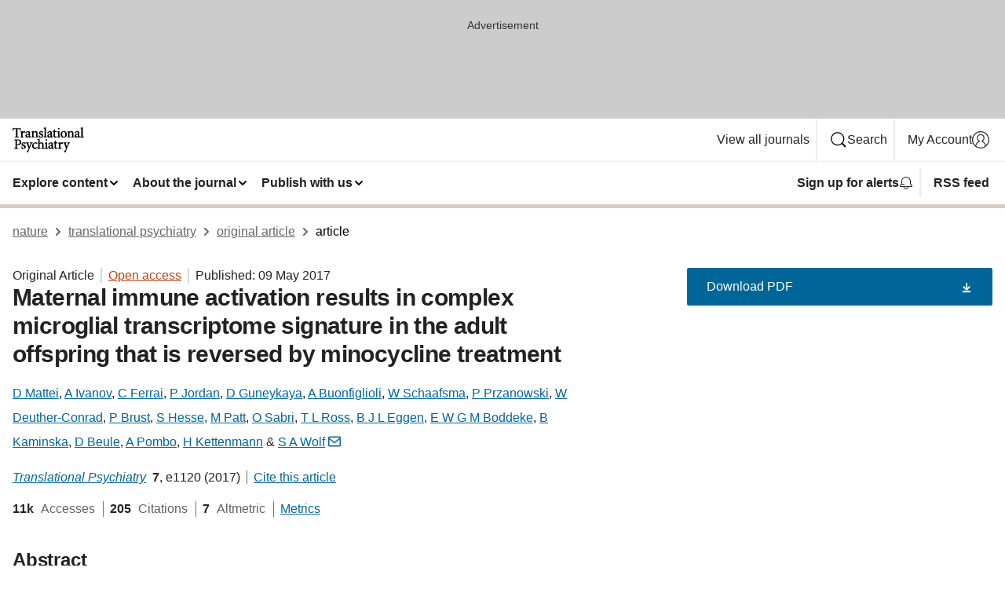

--- FILE ---
content_type: text/html; charset="UTF-8"
request_url: https://www.nature.com/articles/tp201780?error=cookies_not_supported&code=8f6ebee4-7a13-4156-95c7-c355e519503f
body_size: 172351
content:
<!DOCTYPE html>
<html lang="en" class="grade-c">
<head>
    <title>Maternal immune activation results in complex microglial transcriptome signature in the adult offspring that is reversed by minocycline treatment | Translational Psychiatry</title>
    
        
<link rel="alternate" type="application/rss+xml" href="https://www.nature.com/tp.rss"/>


    

<link rel="preconnect" href="https://cmp.nature.com" crossorigin>

<meta http-equiv="X-UA-Compatible" content="IE=edge">
<meta name="applicable-device" content="pc,mobile">
<meta name="viewport" content="width=device-width,initial-scale=1.0,maximum-scale=5,user-scalable=yes">
<meta name="360-site-verification" content="5a2dc4ab3fcb9b0393241ffbbb490480" />

<script data-test="dataLayer">
    window.dataLayer = [{"content":{"category":{"contentType":"original article","legacy":{"webtrendsPrimaryArticleType":"research","webtrendsSubjectTerms":"molecular-neuroscience;physiology","webtrendsContentCategory":null,"webtrendsContentCollection":null,"webtrendsContentGroup":"Translational Psychiatry","webtrendsContentGroupType":null,"webtrendsContentSubGroup":"Original Article","status":null}},"article":{"doi":"10.1038/tp.2017.80"},"attributes":{"cms":null,"deliveryPlatform":"oscar","copyright":{"open":true,"legacy":{"webtrendsLicenceType":"http://creativecommons.org/licenses/by/4.0/"}}},"contentInfo":{"authors":["D Mattei","A Ivanov","C Ferrai","P Jordan","D Guneykaya","A Buonfiglioli","W Schaafsma","P Przanowski","W Deuther-Conrad","P Brust","S Hesse","M Patt","O Sabri","T L Ross","B J L Eggen","E W G M Boddeke","B Kaminska","D Beule","A Pombo","H Kettenmann","S A Wolf"],"publishedAt":1494288000,"publishedAtString":"2017-05-09","title":"Maternal immune activation results in complex microglial transcriptome signature in the adult offspring that is reversed by minocycline treatment","legacy":null,"publishedAtTime":null,"documentType":"aplusplus","subjects":"Molecular neuroscience,Physiology"},"journal":{"pcode":"tp","title":"translational psychiatry","volume":"7","issue":"5","id":41398,"publishingModel":"Open Access"},"authorization":{"status":true},"features":[{"name":"furtherReadingSection","present":true}],"collection":null},"page":{"category":{"pageType":"article"},"attributes":{"template":"mosaic","featureFlags":[{"name":"download-collection-test","active":false},{"name":"download-issue-test","active":false},{"name":"nature-onwards-journey","active":false}],"testGroup":null},"search":null},"privacy":{},"version":"1.0.0","product":null,"session":null,"user":null,"backHalfContent":true,"country":"US","hasBody":true,"uneditedManuscript":false,"twitterId":["o3xnx","o43y9","o3ef7"],"baiduId":"d38bce82bcb44717ccc29a90c4b781ea","japan":false}];
    window.dataLayer.push({
        ga4MeasurementId: 'G-ERRNTNZ807',
        ga360TrackingId: 'UA-71668177-1',
        twitterId: ['3xnx', 'o43y9', 'o3ef7'],
        baiduId: 'd38bce82bcb44717ccc29a90c4b781ea',
        ga4ServerUrl: 'https://collect.nature.com',
        imprint: 'nature'
    });
</script>

<script>
    (function(w, d) {
        w.config = w.config || {};
        w.config.mustardcut = false;

        
        if (w.matchMedia && w.matchMedia('only print, only all and (prefers-color-scheme: no-preference), only all and (prefers-color-scheme: light), only all and (prefers-color-scheme: dark)').matches) {
            w.config.mustardcut = true;
            d.classList.add('js');
            d.classList.remove('grade-c');
            d.classList.remove('no-js');
        }
    })(window, document.documentElement);
</script>
 



     
    
    
        
    
    <style>@media only print, only all and (prefers-color-scheme: no-preference), only all and (prefers-color-scheme: light), only all and (prefers-color-scheme: dark) {  .c-card--major .c-card__title,.u-h1,.u-h2,h1,h2,h2.app-access-wall__title{font-family:-apple-system,BlinkMacSystemFont,Segoe UI,Roboto,Oxygen-Sans,Ubuntu,Cantarell,Helvetica Neue,sans-serif;font-weight:700}.c-article-editorial-summary__container .c-article-editorial-summary__article-title,.c-card__title,.c-reading-companion__figure-title,.u-h3,.u-h4,h3,h4,h5,h6{letter-spacing:-.0117156rem}html{line-height:1.15;text-size-adjust:100%;box-sizing:border-box;font-size:100%;height:100%;overflow-y:scroll}body{background:#eee;color:#222;font-family:-apple-system,BlinkMacSystemFont,Segoe UI,Roboto,Oxygen-Sans,Ubuntu,Cantarell,Helvetica Neue,sans-serif;font-size:1.125rem;line-height:1.76;margin:0;min-height:100%}details,main{display:block}h1{font-size:2em;margin:.67em 0}a,sup{vertical-align:baseline}a{background-color:transparent;color:#069;overflow-wrap:break-word;text-decoration:underline;text-decoration-skip-ink:auto;word-break:break-word}b{font-weight:bolder}sup{font-size:75%;line-height:0;position:relative;top:-.5em}img{border:0;height:auto;max-width:100%;vertical-align:middle}button,input,select{font-family:inherit;font-size:100%;line-height:1.15;margin:0}button,input{overflow:visible}button,select{text-transform:none}[type=submit],button{-webkit-appearance:button}[type=checkbox]{box-sizing:border-box;padding:0}summary{display:list-item}[hidden]{display:none}button{border-radius:0;cursor:pointer}h1{font-size:2rem;font-weight:700;letter-spacing:-.0390625rem;line-height:2.25rem}.c-card--major .c-card__title,.u-h1,.u-h2,button,h1,h2,h2.app-access-wall__title{font-family:-apple-system,BlinkMacSystemFont,Segoe UI,Roboto,Oxygen-Sans,Ubuntu,Cantarell,Helvetica Neue,sans-serif}.c-card--major .c-card__title,.u-h2,h2{font-size:1.5rem;font-weight:700;letter-spacing:-.0117156rem;line-height:1.6rem}.u-h3{letter-spacing:-.0117156rem}.c-article-editorial-summary__container .c-article-editorial-summary__article-title,.c-card__title,.c-reading-companion__figure-title,.u-h3,.u-h4,h3,h4,h5,h6{font-family:-apple-system,BlinkMacSystemFont,Segoe UI,Roboto,Oxygen-Sans,Ubuntu,Cantarell,Helvetica Neue,sans-serif;font-size:1.25rem;font-weight:700;line-height:1.4rem}.c-article-editorial-summary__container .c-article-editorial-summary__article-title,.c-reading-companion__figure-title,.u-h4,h3,h4,h5,h6{letter-spacing:-.0117156rem}.c-reading-companion__figure-title,.u-h4{font-size:1.125rem}input+label{padding-left:.5em}nav ol,nav ul{list-style:none none}p:empty{display:none}.c-nature-box{background-color:#fff;border:1px solid #d5d5d5;border-radius:2px;box-shadow:0 0 5px 0 rgba(51,51,51,.1);line-height:1.3;margin-bottom:24px;padding:16px 16px 3px}.c-nature-box__text{font-size:1rem;margin-bottom:16px}.c-nature-box--access-to-pdf{display:none}@media only screen and (min-width:1024px){.c-nature-box--mobile{display:none}}.c-nature-box .c-pdf-download{margin-bottom:16px!important}.c-nature-box svg+.c-article__button-text{margin-left:8px}.c-nature-box--version{background-color:#eee}.c-nature-box__wrapper{transform:translateZ(0)}.c-nature-box__wrapper--placeholder{min-height:165px}.sans-serif{font-family:-apple-system,BlinkMacSystemFont,Segoe UI,Roboto,Oxygen-Sans,Ubuntu,Cantarell,Helvetica Neue,sans-serif}.article-page{background:#fff}p{overflow-wrap:break-word;word-break:break-word}.c-article-header{font-family:-apple-system,BlinkMacSystemFont,Segoe UI,Roboto,Oxygen-Sans,Ubuntu,Cantarell,Helvetica Neue,sans-serif;margin-bottom:40px}.c-article-identifiers{color:#6f6f6f;display:flex;flex-wrap:wrap;font-size:1rem;line-height:1.3;list-style:none;padding:0}.c-article-identifiers__item{list-style:none;margin-right:8px;padding-right:8px}.c-article-identifiers__item:last-child{margin-right:0;padding-right:0}.c-article-title{font-size:1.5rem;line-height:1.25;margin:0 0 16px}@media only screen and (min-width:768px){.c-article-title{font-size:1.875rem;line-height:1.2}}.c-article-author-list{display:inline;font-size:1rem;list-style:none;margin:0 8px 0 0;padding:0;width:100%}.c-article-author-list__item{display:inline;padding-right:0}.c-article-author-list svg{margin-left:4px}.c-article-author-list__show-more{display:none;margin-right:4px}.c-article-author-list__button,.js .c-article-author-list__item--hide,.js .c-article-author-list__show-more{display:none}.js .c-article-author-list--long .c-article-author-list__show-more,.js .c-article-author-list--long+.c-article-author-list__button{display:inline}@media only screen and (max-width:539px){.js .c-article-author-list__item--hide-small-screen{display:none}.js .c-article-author-list--short .c-article-author-list__show-more,.js .c-article-author-list--short+.c-article-author-list__button{display:inline}}#uptodate-client,.js .c-article-author-list--expanded .c-article-author-list__show-more{display:none!important}.js .c-article-author-list--expanded .c-article-author-list__item--hide-small-screen{display:inline!important}.c-article-author-list__button,.c-button-author-list{background:#ebf1f5;border:4px solid #ebf1f5;border-radius:20px;color:#666;font-size:.875rem;line-height:1.4;padding:2px 11px 2px 8px;text-decoration:none}.c-article-author-list__button svg,.c-button-author-list svg{margin:1px 4px 0 0}.c-article-author-list__button:hover,.c-button-author-list:hover{background:#069;border-color:transparent;color:#fff}.c-article-info-details{font-size:1rem;margin-bottom:8px;margin-top:16px}.c-article-info-details__cite-as{border-left:1px solid #6f6f6f;margin-left:8px;padding-left:8px}.c-article-metrics-bar{display:flex;flex-wrap:wrap;font-size:1rem;line-height:1.3}.c-article-metrics-bar__wrapper{margin:16px 0}.c-article-metrics-bar__item{align-items:baseline;border-right:1px solid #6f6f6f;margin-right:8px}.c-article-metrics-bar__item:last-child{border-right:0}.c-article-metrics-bar__count{font-weight:700;margin:0}.c-article-metrics-bar__label{color:#626262;font-style:normal;font-weight:400;margin:0 10px 0 5px}.c-article-metrics-bar__details{margin:0}.c-article-main-column{font-family:-apple-system,BlinkMacSystemFont,Segoe UI,Roboto,Oxygen-Sans,Ubuntu,Cantarell,Helvetica Neue,sans-serif;margin-right:8.6%;width:60.2%}@media only screen and (max-width:1023px){.c-article-main-column{margin-right:0;width:100%}}.c-article-extras{float:left;font-family:-apple-system,BlinkMacSystemFont,Segoe UI,Roboto,Oxygen-Sans,Ubuntu,Cantarell,Helvetica Neue,sans-serif;width:31.2%}@media only screen and (max-width:1023px){.c-article-extras{display:none}}.c-article-associated-content__container .c-article-associated-content__title,.c-article-section__title{border-bottom:2px solid #d5d5d5;font-size:1.25rem;margin:0;padding-bottom:8px}@media only screen and (min-width:768px){.c-article-associated-content__container .c-article-associated-content__title,.c-article-section__title{font-size:1.5rem;line-height:1.24}}.c-article-associated-content__container .c-article-associated-content__title{margin-bottom:8px}.c-article-body p{margin-bottom:24px;margin-top:0}.c-article-section{clear:both}.c-article-section__content{margin-bottom:40px;padding-top:8px}@media only screen and (max-width:1023px){.c-article-section__content{padding-left:0}}.c-article-authors-search{margin-bottom:24px;margin-top:0}.c-article-authors-search__item,.c-article-authors-search__title{font-family:-apple-system,BlinkMacSystemFont,Segoe UI,Roboto,Oxygen-Sans,Ubuntu,Cantarell,Helvetica Neue,sans-serif}.c-article-authors-search__title{color:#626262;font-size:1.05rem;font-weight:700;margin:0;padding:0}.c-article-authors-search__item{font-size:1rem}.c-article-authors-search__text{margin:0}.c-code-block{border:1px solid #fff;font-family:monospace;margin:0 0 24px;padding:20px}.c-code-block__heading{font-weight:400;margin-bottom:16px}.c-code-block__line{display:block;overflow-wrap:break-word;white-space:pre-wrap}.c-article-share-box__no-sharelink-info{font-size:.813rem;font-weight:700;margin-bottom:24px;padding-top:4px}.c-article-share-box__only-read-input{border:1px solid #d5d5d5;box-sizing:content-box;display:inline-block;font-size:.875rem;font-weight:700;height:24px;margin-bottom:8px;padding:8px 10px}.c-article-share-box__button--link-like{background-color:transparent;border:0;color:#069;cursor:pointer;font-size:.875rem;margin-bottom:8px;margin-left:10px}.c-article-editorial-summary__container{font-family:-apple-system,BlinkMacSystemFont,Segoe UI,Roboto,Oxygen-Sans,Ubuntu,Cantarell,Helvetica Neue,sans-serif;font-size:1rem}.c-article-editorial-summary__container .c-article-editorial-summary__content p:last-child{margin-bottom:0}.c-article-editorial-summary__container .c-article-editorial-summary__content--less{max-height:9.5rem;overflow:hidden}.c-article-editorial-summary__container .c-article-editorial-summary__button{background-color:#fff;border:0;color:#069;font-size:.875rem;margin-bottom:16px}.c-article-editorial-summary__container .c-article-editorial-summary__button.active,.c-article-editorial-summary__container .c-article-editorial-summary__button.hover,.c-article-editorial-summary__container .c-article-editorial-summary__button:active,.c-article-editorial-summary__container .c-article-editorial-summary__button:hover{text-decoration:underline;text-decoration-skip-ink:auto}.c-article-associated-content__container .c-article-associated-content__collection-label{font-size:.875rem;line-height:1.4}.c-article-associated-content__container .c-article-associated-content__collection-title{line-height:1.3}.c-reading-companion{clear:both;min-height:389px}.c-reading-companion__sticky{max-width:389px}.c-reading-companion__scroll-pane{margin:0;min-height:200px;overflow:hidden auto}.c-reading-companion__tabs{display:flex;flex-flow:row nowrap;font-size:1rem;list-style:none;margin:0 0 8px;padding:0}.c-reading-companion__tabs>li{flex-grow:1}.c-reading-companion__tab{background-color:#eee;border:1px solid #d5d5d5;border-image:initial;border-left-width:0;color:#0067c5;font-size:1rem;padding:8px 8px 8px 15px;text-align:left;width:100%}.c-reading-companion__tabs li:first-child .c-reading-companion__tab{border-left-width:1px}.c-reading-companion__tab--active{background-color:#fff;border-bottom:1px solid #fff;color:#222;font-weight:700}.c-reading-companion__sections-list{list-style:none;padding:0}.c-reading-companion__figures-list,.c-reading-companion__references-list{list-style:none;min-height:389px;padding:0}.c-reading-companion__sections-list{margin:0 0 8px;min-height:50px}.c-reading-companion__section-item{font-size:1rem;padding:0}.c-reading-companion__section-item a{display:block;line-height:1.5;overflow:hidden;padding:8px 0 8px 16px;text-overflow:ellipsis;white-space:nowrap}.c-reading-companion__figure-item{border-top:1px solid #d5d5d5;font-size:1rem;padding:16px 8px 16px 0}.c-reading-companion__figure-item:first-child{border-top:none;padding-top:8px}.c-reading-companion__reference-item{border-top:1px solid #d5d5d5;font-size:1rem;padding:8px 8px 8px 16px}.c-reading-companion__reference-item:first-child{border-top:none}.c-reading-companion__reference-item a{word-break:break-word}.c-reading-companion__reference-citation{display:inline}.c-reading-companion__reference-links{font-size:.813rem;font-weight:700;list-style:none;margin:8px 0 0;padding:0;text-align:right}.c-reading-companion__reference-links>a{display:inline-block;padding-left:8px}.c-reading-companion__reference-links>a:first-child{display:inline-block;padding-left:0}.c-reading-companion__figure-title{display:block;margin:0 0 8px}.c-reading-companion__figure-links{display:flex;justify-content:space-between;margin:8px 0 0}.c-reading-companion__figure-links>a{align-items:center;display:flex}.c-reading-companion__figure-full-link svg{height:.8em;margin-left:2px}.c-reading-companion__panel{border-top:none;display:none;margin-top:0;padding-top:0}.c-cod,.c-reading-companion__panel--active{display:block}.c-cod{font-size:1rem;width:100%}.c-cod__form{background:#ebf0f3}.c-cod__prompt{font-size:1.125rem;line-height:1.3;margin:0 0 24px}.c-cod__label{display:block;margin:0 0 4px}.c-cod__row{display:flex;margin:0 0 16px}.c-cod__row:last-child{margin:0}.c-cod__input{border:1px solid #d5d5d5;border-radius:2px;flex:1 1 auto;margin:0;padding:13px}.c-cod__input--submit{background-color:#069;border:1px solid #069;color:#fff;flex-shrink:1;margin-left:8px;transition:background-color .2s ease-out 0s,color .2s ease-out 0s}.c-cod__input--submit-single{flex-basis:100%;flex-shrink:0;margin:0}.c-cod__input--submit:focus,.c-cod__input--submit:hover{background-color:#fff;color:#069}.c-pdf-download__link .u-icon{padding-top:2px}.c-pdf-download{display:flex;margin-bottom:24px;max-height:48px}@media only screen and (min-width:540px){.c-pdf-download{max-height:none}}@media only screen and (min-width:1024px){.c-pdf-download{max-height:48px}}.c-pdf-download__link{display:flex;flex:1 1 0%}.c-pdf-download__link:hover{text-decoration:none}.c-pdf-download__text{padding-right:4px}@media only screen and (max-width:539px){.c-pdf-download__text{text-transform:capitalize}}@media only screen and (min-width:540px){.c-pdf-download__text{padding-right:8px}}.c-context-bar--sticky .c-pdf-download{display:block;margin-bottom:0;white-space:nowrap}@media only screen and (max-width:539px){.c-pdf-download .u-sticky-visually-hidden{border:0;clip:rect(0,0,0,0);height:1px;margin:-100%;overflow:hidden;padding:0;position:absolute!important;width:1px}}.c-pdf-container{display:flex;justify-content:flex-end}@media only screen and (max-width:539px){.c-pdf-container .c-pdf-download{display:flex;flex-basis:100%}}.c-pdf-container .c-pdf-download+.c-pdf-download{margin-left:16px}.c-article-extras .c-pdf-container .c-pdf-download{width:100%}.c-article-extras .c-pdf-container .c-pdf-download+.c-pdf-download{margin-left:0}@media only screen and (min-width:540px){.c-context-bar--sticky .c-pdf-download__link{align-items:center;flex:1 1 183px}}@media only screen and (max-width:320px){.c-context-bar--sticky .c-pdf-download__link{padding:16px}}.article-page--commercial .c-article-main-column .c-pdf-button__container .c-pdf-download{display:none}@media only screen and (max-width:1023px){.article-page--commercial .c-article-main-column .c-pdf-button__container .c-pdf-download{display:block}}.c-recommendations-column-switch .c-meta{margin-top:auto}.c-context-bar{box-shadow:0 0 10px 0 rgba(51,51,51,.2);position:relative;width:100%}.c-context-bar__container{margin:0 auto;max-width:1280px;padding:0 16px}.c-context-bar__title{display:none}.app-researcher-popup__link.hover,.app-researcher-popup__link.visited,.app-researcher-popup__link:hover,.app-researcher-popup__link:visited,.c-article-metrics__heading a,.c-article-metrics__posts .c-card__title a{color:inherit}.c-article-authors-search__list{align-items:center;display:flex;flex-wrap:wrap;gap:16px 16px;justify-content:center}@media only screen and (min-width:320px){.c-article-authors-search__list{justify-content:normal}}.c-article-authors-search__text{align-items:center;display:flex;flex-flow:column wrap;font-size:14px;justify-content:center}@media only screen and (min-width:320px){.c-article-authors-search__text{flex-direction:row;font-size:16px}}.c-article-authors-search__links-text{font-weight:700;margin-right:8px;text-align:center}@media only screen and (min-width:320px){.c-article-authors-search__links-text{text-align:left}}.c-article-authors-search__list-item--left{flex:1 1 100%}@media only screen and (min-width:320px){.c-article-authors-search__list-item--left{flex-basis:auto}}.c-article-authors-search__list-item--right{flex:1 1 auto}.c-article-identifiers{margin:0}.c-article-identifiers__item{border-right:2px solid #cedbe0;color:#222;font-size:14px}@media only screen and (min-width:320px){.c-article-identifiers__item{font-size:16px}}.c-article-identifiers__item:last-child{border-right:none}.c-article-metrics__posts .c-card__title{font-size:1.05rem}.c-article-metrics__posts .c-card__title+span{color:#6f6f6f;font-size:1rem}.app-author-list{color:#222;font-family:-apple-system,BlinkMacSystemFont,Segoe UI,Roboto,Oxygen-Sans,Ubuntu,Cantarell,Helvetica Neue,sans-serif;font-size:1rem;line-height:1.4;list-style:none;margin:0;padding:0}.app-author-list>li,.c-breadcrumbs>li,.c-footer__links>li,.js .app-author-list,.u-list-comma-separated>li,.u-list-inline>li{display:inline}.app-author-list>li:not(:first-child):not(:last-child):before{content:", "}.app-author-list>li:not(:only-child):last-child:before{content:" & "}.app-author-list--compact{font-size:.875rem;line-height:1.4}.app-author-list--truncated>li:not(:only-child):last-child:before{content:" ... "}.js .app-author-list__hide{display:none;visibility:hidden}.js .app-author-list__hide:first-child+*{margin-block-start:0}.c-ad{text-align:center}@media only screen and (min-width:320px){.c-ad{padding:8px}}.c-ad--728x90{background-color:#ccc;display:none}.c-ad--728x90 .c-ad__inner{min-height:calc(1.5em + 94px)}@media only screen and (min-width:768px){.js .c-ad--728x90{display:none}.js .u-show-following-ad+.c-ad--728x90{display:block}}.c-ad__label{color:#333;font-weight:400;line-height:1.5;margin-bottom:4px}.c-ad__label,.c-meta{font-family:-apple-system,BlinkMacSystemFont,Segoe UI,Roboto,Oxygen-Sans,Ubuntu,Cantarell,Helvetica Neue,sans-serif;font-size:.875rem}.c-meta{color:inherit;line-height:1.4;list-style:none;margin:0;padding:0}.c-meta--large{font-size:1rem}.c-meta--large .c-meta__item{margin-bottom:8px}.c-meta__item{display:inline-block;margin-bottom:4px}.c-meta__item:not(:last-child){border-right:1px solid #d5d5d5;margin-right:4px;padding-right:4px}@media only screen and (max-width:539px){.c-meta__item--block-sm-max{display:block}.c-meta__item--block-sm-max:not(:last-child){border-right:none;margin-right:0;padding-right:0}}@media only screen and (min-width:1024px){.c-meta__item--block-at-lg{display:block}.c-meta__item--block-at-lg:not(:last-child){border-right:none;margin-right:0;padding-right:0}}.c-meta__type{font-weight:700;text-transform:none}.c-skip-link{background:#069;bottom:auto;color:#fff;font-family:-apple-system,BlinkMacSystemFont,Segoe UI,Roboto,Oxygen-Sans,Ubuntu,Cantarell,Helvetica Neue,sans-serif;font-size:.875rem;padding:8px;position:absolute;text-align:center;transform:translateY(-100%);z-index:9999}@media (prefers-reduced-motion:reduce){.c-skip-link{transition:top .3s ease-in-out 0s}}@media print{.c-skip-link{display:none}}.c-skip-link:link{color:#fff}.c-status-message{align-items:center;box-sizing:border-box;display:flex;font-family:-apple-system,BlinkMacSystemFont,Segoe UI,Roboto,Oxygen-Sans,Ubuntu,Cantarell,Helvetica Neue,sans-serif;font-size:1rem;position:relative;width:100%}.c-card__summary>p:last-child,.c-status-message :last-child{margin-bottom:0}.c-status-message--boxed{background-color:#fff;border:1px solid #eee;border-radius:2px;line-height:1.4;padding:16px}.c-status-message__heading{font-family:-apple-system,BlinkMacSystemFont,Segoe UI,Roboto,Oxygen-Sans,Ubuntu,Cantarell,Helvetica Neue,sans-serif;font-size:1rem;font-weight:700}.c-status-message__icon{fill:currentcolor;display:inline-block;flex:0 0 auto;height:1.5em;margin-right:8px;transform:translate(0);vertical-align:text-top;width:1.5em}.c-status-message__icon--top{align-self:flex-start}.c-status-message--info .c-status-message__icon{color:#003f8d}.c-status-message--boxed.c-status-message--info{border-bottom:4px solid #003f8d}.c-status-message--error .c-status-message__icon{color:#c40606}.c-status-message--boxed.c-status-message--error{border-bottom:4px solid #c40606}.c-status-message--success .c-status-message__icon{color:#00b8b0}.c-status-message--boxed.c-status-message--success{border-bottom:4px solid #00b8b0}.c-status-message--warning .c-status-message__icon{color:#edbc53}.c-status-message--boxed.c-status-message--warning{border-bottom:4px solid #edbc53}.c-breadcrumbs{color:#000;font-family:-apple-system,BlinkMacSystemFont,Segoe UI,Roboto,Oxygen-Sans,Ubuntu,Cantarell,Helvetica Neue,sans-serif;font-size:1rem;list-style:none;margin:0;padding:0}.c-breadcrumbs__link{color:#666}svg.c-breadcrumbs__chevron{margin:4px 4px 0;fill:#888;height:10px;width:10px}@media only screen and (max-width:539px){.c-breadcrumbs .c-breadcrumbs__item{display:none}.c-breadcrumbs .c-breadcrumbs__item:last-child,.c-breadcrumbs .c-breadcrumbs__item:nth-last-child(2){display:inline}}.c-card{background-color:transparent;border:0;box-shadow:none;display:flex;flex-direction:column;font-size:14px;min-width:0;overflow:hidden;padding:0;position:relative}.c-card--no-shape{background:0 0;border:0;box-shadow:none}.c-card__image{display:flex;justify-content:center;overflow:hidden;padding-bottom:56.25%;position:relative}@supports (aspect-ratio:1/1){.c-card__image{padding-bottom:0}}.c-card__image img{left:0;min-height:100%;min-width:100%;position:absolute}@supports ((-o-object-fit:cover) or (object-fit:cover)){.c-card__image img{height:100%;object-fit:cover;width:100%}}.c-card__body{flex:1 1 auto;padding:16px}.c-card--no-shape .c-card__body{padding:0}.c-card--no-shape .c-card__body:not(:first-child){padding-top:16px}.c-card__title{letter-spacing:-.01875rem;margin-bottom:8px;margin-top:0}[lang=de] .c-card__title{hyphens:auto}.c-card__summary{line-height:1.4}.c-card__summary>p{margin-bottom:5px}.c-card__summary a{text-decoration:underline}.c-card__link:not(.c-card__link--no-block-link):before{bottom:0;content:"";left:0;position:absolute;right:0;top:0}.c-card--flush .c-card__body{padding:0}.c-card--major{font-size:1rem}.c-card--dark{background-color:#29303c;border-width:0;color:#e3e4e5}.c-card--dark .c-card__title{color:#fff}.c-card--dark .c-card__link,.c-card--dark .c-card__summary a{color:inherit}.c-header{background-color:#fff;border-bottom:5px solid #000;font-size:1rem;line-height:1.4;margin-bottom:16px}.c-header__row{padding:0;position:relative}.c-header__row:not(:last-child){border-bottom:1px solid #eee}.c-header__split{align-items:center;display:flex;justify-content:space-between}.c-header__logo-container{flex:1 1 0px;line-height:0;margin:8px 24px 8px 0}.c-header__logo{transform:translateZ(0)}.c-header__logo img{max-height:32px}.c-header__container{margin:0 auto;max-width:1280px}.c-header__menu{align-items:center;display:flex;flex:0 1 auto;flex-wrap:wrap;font-weight:700;gap:8px 8px;line-height:1.4;list-style:none;margin:0 -4px;padding:0}@media print{.c-header__menu{display:none}}@media only screen and (max-width:1023px){.c-header__menu--hide-lg-max{display:none;visibility:hidden}}.c-header__menu--global{font-weight:400;justify-content:flex-end}.c-header__menu--global svg{display:none;visibility:hidden}.c-header__menu--global svg:first-child+*{margin-block-start:0}@media only screen and (min-width:540px){.c-header__menu--global svg{display:block;visibility:visible}}.c-header__menu--journal{font-size:.875rem;margin:8px 0 8px -8px}@media only screen and (min-width:540px){.c-header__menu--journal{flex-wrap:nowrap;font-size:1rem}}.c-header__item{padding-bottom:0;padding-top:0;position:static}.c-header__item--pipe{border-left:2px solid #eee;padding-left:8px}.c-header__item--padding{padding-bottom:8px;padding-top:8px}@media only screen and (min-width:540px){.c-header__item--dropdown-menu{position:relative}}@media only screen and (min-width:1024px){.c-header__item--hide-lg{display:none;visibility:hidden}}@media only screen and (max-width:767px){.c-header__item--hide-md-max{display:none;visibility:hidden}.c-header__item--hide-md-max:first-child+*{margin-block-start:0}}.c-header__link{align-items:center;color:inherit;display:inline-flex;gap:4px 4px;padding:8px;white-space:nowrap}.c-header__link svg{transition-duration:.2s}.c-header__show-text{display:none;visibility:hidden}.has-tethered .c-header__heading--js-hide:first-child+*{margin-block-start:0}@media only screen and (min-width:540px){.c-header__show-text{display:inline;visibility:visible}}.c-header__show-text-sm{display:inline;visibility:visible}@media only screen and (min-width:540px){.c-header__show-text-sm{display:none;visibility:hidden}.c-header__show-text-sm:first-child+*{margin-block-start:0}}.c-header__dropdown{background-color:#000;border-bottom:1px solid #2f2f2f;color:#eee;font-size:.875rem;line-height:1.2;padding:16px 0}@media print{.c-header__dropdown{display:none}}.c-header__heading{display:inline-block;font-family:-apple-system,BlinkMacSystemFont,Segoe UI,Roboto,Oxygen-Sans,Ubuntu,Cantarell,Helvetica Neue,sans-serif;font-size:1.25rem;font-weight:400;line-height:1.4;margin-bottom:8px}.c-header__heading--keyline{border-top:1px solid;border-color:#2f2f2f;margin-top:16px;padding-top:16px;width:100%}.c-header__list{display:flex;flex-wrap:wrap;gap:0 16px;list-style:none;margin:0 -8px}.c-header__flush{margin:0 -8px}.c-header__visually-hidden{border:0;clip:rect(0,0,0,0);height:1px;margin:-100%;overflow:hidden;padding:0;position:absolute!important;width:1px}.c-header__search-form{margin-bottom:8px}.c-header__search-layout{display:flex;flex-wrap:wrap;gap:16px 16px}.c-header__search-layout>:first-child{flex:999 1 auto}.c-header__search-layout>*{flex:1 1 auto}.c-header__search-layout--max-width{max-width:720px}.c-header__search-button{align-items:center;background-color:transparent;background-image:none;border:1px solid #fff;border-radius:2px;color:#fff;cursor:pointer;display:flex;font-family:sans-serif;font-size:1rem;justify-content:center;line-height:1.15;margin:0;padding:8px 16px;position:relative;text-decoration:none;transition:all .25s ease 0s,color .25s ease 0s,border-color .25s ease 0s;width:100%}.c-header__input,.c-header__select{border:1px solid;border-radius:3px;box-sizing:border-box;font-size:1rem;padding:8px 16px;width:100%}.c-header__select{-webkit-appearance:none;background-image:url("data:image/svg+xml,%3Csvg height='16' viewBox='0 0 16 16' width='16' xmlns='http://www.w3.org/2000/svg'%3E%3Cpath d='m5.58578644 3-3.29289322-3.29289322c-.39052429-.39052429-.39052429-1.02368927 0-1.41421356s1.02368927-.39052429 1.41421356 0l4 4c.39052429.39052429.39052429 1.02368927 0 1.41421356l-4 4c-.39052429.39052429-1.02368927.39052429-1.41421356 0s-.39052429-1.02368927 0-1.41421356z' fill='%23333' fill-rule='evenodd' transform='matrix(0 1 -1 0 11 3)'/%3E%3C/svg%3E");background-position:right .7em top 50%;background-repeat:no-repeat;background-size:1em;box-shadow:0 1px 0 1px rgba(0,0,0,.04);display:block;margin:0;max-width:100%;min-width:150px}@media only screen and (min-width:540px){.c-header__menu--journal .c-header__item--dropdown-menu:last-child .c-header__dropdown.has-tethered{left:auto;right:0}}@media only screen and (min-width:768px){.c-header__menu--journal .c-header__item--dropdown-menu:last-child .c-header__dropdown.has-tethered{left:0;right:auto}}.c-header__dropdown.has-tethered{border-bottom:0;border-radius:0 0 2px 2px;left:0;position:absolute;top:100%;transform:translateY(5px);width:100%;z-index:1}@media only screen and (min-width:540px){.c-header__dropdown.has-tethered{transform:translateY(8px);width:auto}}@media only screen and (min-width:768px){.c-header__dropdown.has-tethered{min-width:225px}}.c-header__dropdown--full-width.has-tethered{padding:32px 0 24px;transform:none;width:100%}.has-tethered .c-header__heading--js-hide{display:none;visibility:hidden}.has-tethered .c-header__list--js-stack{flex-direction:column}.has-tethered .c-header__item--keyline,.has-tethered .c-header__list~.c-header__list .c-header__item:first-child{border-top:1px solid #d5d5d5;margin-top:8px;padding-top:8px}.c-header__item--snid-account-widget{display:flex}.c-header__container{padding:0 4px}.c-header__list{padding:0 12px}.c-header__menu .c-header__link{font-size:14px}.c-header__item--snid-account-widget .c-header__link{padding:8px}.c-header__menu--journal{margin-left:0}@media only screen and (min-width:540px){.c-header__container{padding:0 16px}.c-header__menu--journal{margin-left:-8px}.c-header__menu .c-header__link{font-size:16px}.c-header__link--search{gap:13px 13px}}.u-button{align-items:center;background-color:transparent;background-image:none;border-radius:2px;cursor:pointer;display:inline-flex;font-family:sans-serif;font-size:1rem;justify-content:center;line-height:1.3;margin:0;padding:8px;position:relative;text-decoration:none;transition:all .25s ease 0s,color .25s ease 0s,border-color .25s ease 0s;width:auto}.u-button svg,.u-button--primary svg{fill:currentcolor}.u-button{border:1px solid #069;color:#069}.u-button--primary{background-color:#069;background-image:none;border:1px solid #069;color:#fff}.u-button--full-width{display:flex;width:100%}.u-display-none{display:none}.js .u-js-hide,.u-hide{display:none;visibility:hidden}.u-hide:first-child+*{margin-block-start:0}.u-visually-hidden{border:0;clip:rect(0,0,0,0);height:1px;margin:-100%;overflow:hidden;padding:0;position:absolute!important;width:1px}@media print{.u-hide-print{display:none}}@media only screen and (min-width:1024px){.u-hide-at-lg{display:none;visibility:hidden}.u-hide-at-lg:first-child+*{margin-block-start:0}}.u-clearfix:after,.u-clearfix:before{content:"";display:table}.u-clearfix:after{clear:both}.u-color-open-access{color:#b74616}.u-float-left{float:left}.u-icon{fill:currentcolor;display:inline-block;height:1em;transform:translate(0);vertical-align:text-top;width:1em}.u-full-height{height:100%}.u-link-inherit{color:inherit}.u-list-reset{list-style:none;margin:0;padding:0}.u-text-bold{font-weight:700}.u-container{margin:0 auto;max-width:1280px;padding:0 16px}.u-justify-content-space-between{justify-content:space-between}.u-mt-32{margin-top:32px}.u-mb-8{margin-bottom:8px}.u-mb-16{margin-bottom:16px}.u-mb-24{margin-bottom:24px}.u-mb-32{margin-bottom:32px}.u-mb-48{margin-bottom:48px}.u-pa-16{padding:16px}html *,html :after,html :before{box-sizing:inherit}.c-article-section__title,.c-article-title{font-weight:700}.c-card__title{line-height:1.4em}.c-article__button{background-color:#069;border:1px solid #069;border-radius:2px;color:#fff;display:flex;font-family:-apple-system,BlinkMacSystemFont,Segoe UI,Roboto,Oxygen-Sans,Ubuntu,Cantarell,Helvetica Neue,sans-serif;font-size:.875rem;line-height:1.4;margin-bottom:16px;padding:13px;transition:background-color .2s ease-out 0s,color .2s ease-out 0s}.c-article__button,.c-article__button:hover{text-decoration:none}.c-article__button--inverted,.c-article__button:hover{background-color:#fff;color:#069}.c-article__button--inverted:hover{background-color:#069;color:#fff}.c-header__link{text-decoration:inherit}.grade-c-hide{display:block}.c-pdf-download__link{padding:13px 24px} } </style>




    
        <link data-test="critical-css-handler" data-inline-css-source="critical-css" rel="stylesheet" href="/static/css/enhanced-article-1e72f97fd7.css" media="print" onload="this.media='only print, only all and (prefers-color-scheme: no-preference), only all and (prefers-color-scheme: light), only all and (prefers-color-scheme: dark)';this.onload=null">
    
    <noscript>
        <link rel="stylesheet" type="text/css" href="/static/css/enhanced-article-1e72f97fd7.css" media="only print, only all and (prefers-color-scheme: no-preference), only all and (prefers-color-scheme: light), only all and (prefers-color-scheme: dark)">
    </noscript>

<link rel="stylesheet" type="text/css" href="/static/css/article-print-fb7cb72232.css" media="print">
    



<link rel="apple-touch-icon" sizes="180x180" href=/static/images/favicons/nature/apple-touch-icon-f39cb19454.png>
<link rel="icon" type="image/png" sizes="48x48" href=/static/images/favicons/nature/favicon-48x48-b52890008c.png>
<link rel="icon" type="image/png" sizes="32x32" href=/static/images/favicons/nature/favicon-32x32-3fe59ece92.png>
<link rel="icon" type="image/png" sizes="16x16" href=/static/images/favicons/nature/favicon-16x16-951651ab72.png>
<link rel="manifest" href=/static/manifest.json crossorigin="use-credentials">
<link rel="mask-icon" href=/static/images/favicons/nature/safari-pinned-tab-69bff48fe6.svg color="#000000">
<link rel="shortcut icon" href=/static/images/favicons/nature/favicon.ico>
<meta name="msapplication-TileColor" content="#000000">
<meta name="msapplication-config" content=/static/browserconfig.xml>
<meta name="theme-color" content="#000000">
<meta name="application-name" content="Nature">


<script>
    (function () {
        if ( typeof window.CustomEvent === "function" ) return false;
        function CustomEvent ( event, params ) {
            params = params || { bubbles: false, cancelable: false, detail: null };
            var evt = document.createEvent( 'CustomEvent' );
            evt.initCustomEvent( event, params.bubbles, params.cancelable, params.detail );
            return evt;
        }

        CustomEvent.prototype = window.Event.prototype;

        window.CustomEvent = CustomEvent;
    })();
</script>


<script>
    (function (w, d, s) {
        var urlParams = new URLSearchParams(w.location.search);
        if (urlParams.get('gptAdsTest') !== null) {
            d.addEventListener('sncc:initialise', function (e) {
                var t = d.createElement(s);
                var h = d.getElementsByTagName(s)[0];
                t.src = 'https://' + (e.detail.C03 ? 'securepubads.g.doubleclick' : 'pagead2.googlesyndication') + '.net/tag/js/gpt.js';
                t.async = false;
                t.onload = function () {
                    var n = d.createElement(s);
                    n.src = 'https://fed-libs.nature.com/production/gpt-ads-gtm.min.js';
                    n.async = false;
                    h.insertAdjacentElement('afterend', n);
                };
                h.insertAdjacentElement('afterend', t);
            })
        }
    })(window, document, 'script');
</script>
    
<!-- Google Tag Manager -->
<script data-test="gtm-head">
    window.initGTM = function() {
        if (window.config.mustardcut) {
            (function (w, d, s, l, i) {
                w[l] = w[l] || [];
                w[l].push({'gtm.start': new Date().getTime(), event: 'gtm.js'});
                var f = d.getElementsByTagName(s)[0],
                        j = d.createElement(s),
                        dl = l != 'dataLayer' ? '&l=' + l : '';
                j.async = true;
                j.src = 'https://sgtm.nature.com/gtm.js?id=' + i + dl;
                f.parentNode.insertBefore(j, f);
            })(window, document, 'script', 'dataLayer', 'GTM-MRVXSHQ');
        }
    }
</script>
<!-- End Google Tag Manager -->

    <script>
    (function(w,d,t) {
        function cc() {
            var h = w.location.hostname;
            if (h === 'preview-www.nature.com') return;
            var e = d.createElement(t),
                s = d.getElementsByTagName(t)[0];
            if (h === 'nature.com' || h.endsWith('.nature.com')) {
                e.src = 'https://cmp.nature.com/production_live/en/consent-bundle-8-102.js';
                e.setAttribute('onload', "initGTM(window,document,'script','dataLayer','GTM-MRVXSHQ')");
            } else {
                e.src = '/static/js/cookie-consent-es5-bundle-8d962b73c2.js';
                e.setAttribute('data-consent', h);
            }
            s.insertAdjacentElement('afterend', e);
        }
        cc();
    })(window,document,'script');
</script>


<script id="js-position0">
    (function(w, d) {
        w.idpVerifyPrefix = 'https://verify.nature.com';
        w.ra21Host = 'https://wayf.springernature.com';
        var moduleSupport = (function() {
            return 'noModule' in d.createElement('script');
        })();

        if (w.config.mustardcut === true) {
            w.loader = {
                index: 0,
                registered: [],
                scripts: [
                    
                        {src: '/static/js/global-article-es6-bundle-4b65fc7e00.js', test: 'global-article-js', module: true},
                        {src: '/static/js/global-article-es5-bundle-432fb5ed2f.js', test: 'global-article-js', nomodule: true},
                        {src: '/static/js/shared-es6-bundle-0c7392804a.js', test: 'shared-js', module: true},
                        {src: '/static/js/shared-es5-bundle-f97043df39.js', test: 'shared-js', nomodule: true},
                        {src: '/static/js/header-150-es6-bundle-5bb959eaa1.js', test: 'header-150-js', module: true},
                        {src: '/static/js/header-150-es5-bundle-994fde5b1d.js', test: 'header-150-js', nomodule: true}
                    
                ].filter(function (s) {
                    if (s.src === null) return false;
                    if (moduleSupport && s.nomodule) return false;
                    return !(!moduleSupport && s.module);
                }),

                register: function (value) {
                    this.registered.push(value);
                },

                ready: function () {
                    if (this.registered.length === this.scripts.length) {
                        this.registered.forEach(function (fn) {
                            if (typeof fn === 'function') {
                                setTimeout(fn, 0); 
                            }
                        });
                        this.ready = function () {};
                    }
                },

                insert: function (s) {
                    var t = d.getElementById('js-position' + this.index);
                    if (t && t.insertAdjacentElement) {
                        t.insertAdjacentElement('afterend', s);
                    } else {
                        d.head.appendChild(s);
                    }
                    ++this.index;
                },

                createScript: function (script, beforeLoad) {
                    var s = d.createElement('script');
                    s.id = 'js-position' + (this.index + 1);
                    s.setAttribute('data-test', script.test);
                    if (beforeLoad) {
                        s.defer = 'defer';
                        s.onload = function () {
                            if (script.noinit) {
                                loader.register(true);
                            }
                            if (d.readyState === 'interactive' || d.readyState === 'complete') {
                                loader.ready();
                            }
                        };
                    } else {
                        s.async = 'async';
                    }
                    s.src = script.src;
                    return s;
                },

                init: function () {
                    this.scripts.forEach(function (s) {
                        loader.insert(loader.createScript(s, true));
                    });

                    d.addEventListener('DOMContentLoaded', function () {
                        loader.ready();
                        var conditionalScripts;
                        
                            conditionalScripts = [
                                {match: 'div[data-pan-container]', src: '/static/js/pan-zoom-es6-bundle-464a2af269.js', test: 'pan-zoom-js',  module: true },
                                {match: 'div[data-pan-container]', src: '/static/js/pan-zoom-es5-bundle-98fb9b653b.js', test: 'pan-zoom-js',  nomodule: true },
                                {match: 'math,span.mathjax-tex', src: '/static/js/math-es6-bundle-55688a0084.js', test: 'math-js', module: true},
                                {match: 'math,span.mathjax-tex', src: '/static/js/math-es5-bundle-6a270012ec.js', test: 'math-js', nomodule: true}
                            ];
                        

                        if (conditionalScripts) {
                            conditionalScripts.filter(function (script) {
                                return !!document.querySelector(script.match) && !((moduleSupport && script.nomodule) || (!moduleSupport && script.module));
                            }).forEach(function (script) {
                                loader.insert(loader.createScript(script));
                            });
                        }
                    }, false);
                }
            };
            loader.init();
        }
    })(window, document);
</script>










<meta name="robots" content="noarchive">
<meta name="access" content="Yes">


<link rel="search" href="https://www.nature.com/search">
<link rel="search" href="https://www.nature.com/opensearch/opensearch.xml" type="application/opensearchdescription+xml" title="nature.com">
<link rel="search" href="https://www.nature.com/opensearch/request" type="application/sru+xml" title="nature.com">





    
    <script type="application/ld+json">{"mainEntity":{"headline":"Maternal immune activation results in complex microglial transcriptome signature in the adult offspring that is reversed by minocycline treatment","description":"Maternal immune activation (MIA) during pregnancy has been linked to an increased risk of developing psychiatric pathologies in later life. This link may be bridged by a defective microglial phenotype in the offspring induced by MIA, as microglia have key roles in the development and maintenance of neuronal signaling in the central nervous system. The beneficial effects of the immunomodulatory treatment with minocycline on schizophrenic patients are consistent with this hypothesis. Using the MIA mouse model, we found an altered microglial transcriptome and phagocytic function in the adult offspring accompanied by behavioral abnormalities. The changes in microglial phagocytosis on a functional and transcriptional level were similar to those observed in a mouse model of Alzheimer’s disease hinting to a related microglial phenotype in neurodegenerative and psychiatric disorders. Minocycline treatment of adult MIA offspring reverted completely the transcriptional, functional and behavioral deficits, highlighting the potential benefits of therapeutic targeting of microglia in psychiatric disorders.","datePublished":"2017-05-09T00:00:00Z","dateModified":"2017-05-09T00:00:00Z","pageStart":"e1120","pageEnd":"e1120","license":"http://creativecommons.org/licenses/by/4.0/","sameAs":"https://doi.org/10.1038/tp.2017.80","keywords":["Molecular neuroscience","Physiology","Medicine/Public Health","general","Psychiatry","Neurosciences","Behavioral Sciences","Pharmacotherapy","Biological Psychology"],"image":["https://media.springernature.com/lw1200/springer-static/image/art%3A10.1038%2Ftp.2017.80/MediaObjects/41398_2017_Article_BFtp201780_Fig1_HTML.jpg","https://media.springernature.com/lw1200/springer-static/image/art%3A10.1038%2Ftp.2017.80/MediaObjects/41398_2017_Article_BFtp201780_Fig2_HTML.jpg","https://media.springernature.com/lw1200/springer-static/image/art%3A10.1038%2Ftp.2017.80/MediaObjects/41398_2017_Article_BFtp201780_Fig3_HTML.jpg","https://media.springernature.com/lw1200/springer-static/image/art%3A10.1038%2Ftp.2017.80/MediaObjects/41398_2017_Article_BFtp201780_Fig4_HTML.jpg","https://media.springernature.com/lw1200/springer-static/image/art%3A10.1038%2Ftp.2017.80/MediaObjects/41398_2017_Article_BFtp201780_Fig5_HTML.jpg"],"isPartOf":{"name":"Translational Psychiatry","issn":["2158-3188"],"volumeNumber":"7","@type":["Periodical","PublicationVolume"]},"publisher":{"name":"Nature Publishing Group UK","logo":{"url":"https://www.springernature.com/app-sn/public/images/logo-springernature.png","@type":"ImageObject"},"@type":"Organization"},"author":[{"name":"D Mattei","affiliation":[{"name":"Cellular Neurocience, Max-Delbrueck-Center for Molecular Medicine in the Helmholtz Association","address":{"name":"Cellular Neurocience, Max-Delbrueck-Center for Molecular Medicine in the Helmholtz Association, Berlin, Germany","@type":"PostalAddress"},"@type":"Organization"}],"@type":"Person"},{"name":"A Ivanov","affiliation":[{"name":"Core Unit Bioinformatics, Berlin Institute of Health","address":{"name":"Core Unit Bioinformatics, Berlin Institute of Health, Berlin, Germany","@type":"PostalAddress"},"@type":"Organization"},{"name":"Charite Medical University","address":{"name":"Charite Medical University, Berlin, Germany","@type":"PostalAddress"},"@type":"Organization"}],"@type":"Person"},{"name":"C Ferrai","affiliation":[{"name":"Epigenetic Regulation and Chromatin Architecture Group, Berlin Institute for Medical Systems Biology, Max-Delbrück Centre for Molecular Medicine in the Helmholtz Association","address":{"name":"Epigenetic Regulation and Chromatin Architecture Group, Berlin Institute for Medical Systems Biology, Max-Delbrück Centre for Molecular Medicine in the Helmholtz Association, Berlin, Germany","@type":"PostalAddress"},"@type":"Organization"}],"@type":"Person"},{"name":"P Jordan","affiliation":[{"name":"Cellular Neurocience, Max-Delbrueck-Center for Molecular Medicine in the Helmholtz Association","address":{"name":"Cellular Neurocience, Max-Delbrueck-Center for Molecular Medicine in the Helmholtz Association, Berlin, Germany","@type":"PostalAddress"},"@type":"Organization"}],"@type":"Person"},{"name":"D Guneykaya","affiliation":[{"name":"Cellular Neurocience, Max-Delbrueck-Center for Molecular Medicine in the Helmholtz Association","address":{"name":"Cellular Neurocience, Max-Delbrueck-Center for Molecular Medicine in the Helmholtz Association, Berlin, Germany","@type":"PostalAddress"},"@type":"Organization"}],"@type":"Person"},{"name":"A Buonfiglioli","affiliation":[{"name":"Cellular Neurocience, Max-Delbrueck-Center for Molecular Medicine in the Helmholtz Association","address":{"name":"Cellular Neurocience, Max-Delbrueck-Center for Molecular Medicine in the Helmholtz Association, Berlin, Germany","@type":"PostalAddress"},"@type":"Organization"},{"name":"Institute of Cell Biology and Neurobiology, Charité-Universitaetsmedizin","address":{"name":"Institute of Cell Biology and Neurobiology, Charité-Universitaetsmedizin, Berlin, Germany","@type":"PostalAddress"},"@type":"Organization"}],"@type":"Person"},{"name":"W Schaafsma","affiliation":[{"name":"Section Medical Physiology, University Medical Center Groningen, University of Groningen","address":{"name":"Department of Neuroscience, Section Medical Physiology, University Medical Center Groningen, University of Groningen, Groningen, The Netherlands","@type":"PostalAddress"},"@type":"Organization"}],"@type":"Person"},{"name":"P Przanowski","affiliation":[{"name":"Laboratory of Molecular Neurobiology, Nencki Institute of Experimental Biology","address":{"name":"Laboratory of Molecular Neurobiology, Nencki Institute of Experimental Biology, Warsaw, Poland","@type":"PostalAddress"},"@type":"Organization"}],"@type":"Person"},{"name":"W Deuther-Conrad","affiliation":[{"name":"Institute of Radiopharmaceutical Cancer Research, Research Site Leipzig, Helmholtz-Zentrum Dresden-Rossendorf","address":{"name":"Department of Neuroradiopharmaceuticals, Institute of Radiopharmaceutical Cancer Research, Research Site Leipzig, Helmholtz-Zentrum Dresden-Rossendorf, Leipzig, Germany","@type":"PostalAddress"},"@type":"Organization"}],"@type":"Person"},{"name":"P Brust","affiliation":[{"name":"Institute of Radiopharmaceutical Cancer Research, Research Site Leipzig, Helmholtz-Zentrum Dresden-Rossendorf","address":{"name":"Department of Neuroradiopharmaceuticals, Institute of Radiopharmaceutical Cancer Research, Research Site Leipzig, Helmholtz-Zentrum Dresden-Rossendorf, Leipzig, Germany","@type":"PostalAddress"},"@type":"Organization"}],"@type":"Person"},{"name":"S Hesse","affiliation":[{"name":"University of Leipzig","address":{"name":"Department of Nuclear Medicine, University of Leipzig, Leipzig, Germany","@type":"PostalAddress"},"@type":"Organization"},{"name":"Integrated Treatment and Research Centre (IFB) Adiposity Diseases, University of Leipzig","address":{"name":"Integrated Treatment and Research Centre (IFB) Adiposity Diseases, University of Leipzig, Leipzig, Germany","@type":"PostalAddress"},"@type":"Organization"}],"@type":"Person"},{"name":"M Patt","affiliation":[{"name":"University of Leipzig","address":{"name":"Department of Nuclear Medicine, University of Leipzig, Leipzig, Germany","@type":"PostalAddress"},"@type":"Organization"}],"@type":"Person"},{"name":"O Sabri","affiliation":[{"name":"University of Leipzig","address":{"name":"Department of Nuclear Medicine, University of Leipzig, Leipzig, Germany","@type":"PostalAddress"},"@type":"Organization"}],"@type":"Person"},{"name":"T L Ross","affiliation":[{"name":"Hannover Medical School","address":{"name":"Department of Nuclear Medicine, Hannover Medical School, Hannover, Germany","@type":"PostalAddress"},"@type":"Organization"}],"@type":"Person"},{"name":"B J L Eggen","affiliation":[{"name":"Section Medical Physiology, University Medical Center Groningen, University of Groningen","address":{"name":"Department of Neuroscience, Section Medical Physiology, University Medical Center Groningen, University of Groningen, Groningen, The Netherlands","@type":"PostalAddress"},"@type":"Organization"}],"@type":"Person"},{"name":"E W G M Boddeke","affiliation":[{"name":"Section Medical Physiology, University Medical Center Groningen, University of Groningen","address":{"name":"Department of Neuroscience, Section Medical Physiology, University Medical Center Groningen, University of Groningen, Groningen, The Netherlands","@type":"PostalAddress"},"@type":"Organization"}],"@type":"Person"},{"name":"B Kaminska","affiliation":[{"name":"Laboratory of Molecular Neurobiology, Nencki Institute of Experimental Biology","address":{"name":"Laboratory of Molecular Neurobiology, Nencki Institute of Experimental Biology, Warsaw, Poland","@type":"PostalAddress"},"@type":"Organization"}],"@type":"Person"},{"name":"D Beule","affiliation":[{"name":"Core Unit Bioinformatics, Berlin Institute of Health","address":{"name":"Core Unit Bioinformatics, Berlin Institute of Health, Berlin, Germany","@type":"PostalAddress"},"@type":"Organization"},{"name":"Max-Delbrueck-Center for Molecular Medicine in the Helmholtz Association","address":{"name":"Max-Delbrueck-Center for Molecular Medicine in the Helmholtz Association, Berlin, Germany","@type":"PostalAddress"},"@type":"Organization"}],"@type":"Person"},{"name":"A Pombo","affiliation":[{"name":"Epigenetic Regulation and Chromatin Architecture Group, Berlin Institute for Medical Systems Biology, Max-Delbrück Centre for Molecular Medicine in the Helmholtz Association","address":{"name":"Epigenetic Regulation and Chromatin Architecture Group, Berlin Institute for Medical Systems Biology, Max-Delbrück Centre for Molecular Medicine in the Helmholtz Association, Berlin, Germany","@type":"PostalAddress"},"@type":"Organization"}],"@type":"Person"},{"name":"H Kettenmann","affiliation":[{"name":"Cellular Neurocience, Max-Delbrueck-Center for Molecular Medicine in the Helmholtz Association","address":{"name":"Cellular Neurocience, Max-Delbrueck-Center for Molecular Medicine in the Helmholtz Association, Berlin, Germany","@type":"PostalAddress"},"@type":"Organization"}],"@type":"Person"},{"name":"S A Wolf","affiliation":[{"name":"Cellular Neurocience, Max-Delbrueck-Center for Molecular Medicine in the Helmholtz Association","address":{"name":"Cellular Neurocience, Max-Delbrueck-Center for Molecular Medicine in the Helmholtz Association, Berlin, Germany","@type":"PostalAddress"},"@type":"Organization"}],"email":"susanne.wolf@mdc-berlin.de","@type":"Person"}],"isAccessibleForFree":true,"@type":"ScholarlyArticle"},"@context":"https://schema.org","@type":"WebPage"}</script>





    
    <link rel="canonical" href="https://www.nature.com/articles/tp201780">
    
    
    <meta name="journal_id" content="41398"/>
    <meta name="dc.title" content="Maternal immune activation results in complex microglial transcriptome signature in the adult offspring that is reversed by minocycline treatment"/>
    <meta name="dc.source" content="Translational Psychiatry 2017 7:5"/>
    <meta name="dc.format" content="text/html"/>
    <meta name="dc.publisher" content="Nature Publishing Group"/>
    <meta name="dc.date" content="2017-05-09"/>
    <meta name="dc.type" content="OriginalPaper"/>
    <meta name="dc.language" content="En"/>
    <meta name="dc.copyright" content="2017 The Author(s)"/>
    <meta name="dc.rights" content="2017 The Author(s)"/>
    <meta name="dc.rightsAgent" content="journalpermissions@springernature.com"/>
    <meta name="dc.description" content="Maternal immune activation (MIA) during pregnancy has been linked to an increased risk of developing psychiatric pathologies in later life. This link may be bridged by a defective microglial phenotype in the offspring induced by MIA, as microglia have key roles in the development and maintenance of neuronal signaling in the central nervous system. The beneficial effects of the immunomodulatory treatment with minocycline on schizophrenic patients are consistent with this hypothesis. Using the MIA mouse model, we found an altered microglial transcriptome and phagocytic function in the adult offspring accompanied by behavioral abnormalities. The changes in microglial phagocytosis on a functional and transcriptional level were similar to those observed in a mouse model of Alzheimer&#8217;s disease hinting to a related microglial phenotype in neurodegenerative and psychiatric disorders. Minocycline treatment of adult MIA offspring reverted completely the transcriptional, functional and behavioral deficits, highlighting the potential benefits of therapeutic targeting of microglia in psychiatric disorders."/>
    <meta name="prism.issn" content="2158-3188"/>
    <meta name="prism.publicationName" content="Translational Psychiatry"/>
    <meta name="prism.publicationDate" content="2017-05-09"/>
    <meta name="prism.volume" content="7"/>
    <meta name="prism.number" content="5"/>
    <meta name="prism.section" content="OriginalPaper"/>
    <meta name="prism.startingPage" content="e1120"/>
    <meta name="prism.endingPage" content="e1120"/>
    <meta name="prism.copyright" content="2017 The Author(s)"/>
    <meta name="prism.rightsAgent" content="journalpermissions@springernature.com"/>
    <meta name="prism.url" content="https://www.nature.com/articles/tp201780"/>
    <meta name="prism.doi" content="doi:10.1038/tp.2017.80"/>
    <meta name="citation_pdf_url" content="https://www.nature.com/articles/tp201780.pdf"/>
    <meta name="citation_fulltext_html_url" content="https://www.nature.com/articles/tp201780"/>
    <meta name="citation_journal_title" content="Translational Psychiatry"/>
    <meta name="citation_journal_abbrev" content="Transl Psychiatry"/>
    <meta name="citation_publisher" content="Nature Publishing Group"/>
    <meta name="citation_issn" content="2158-3188"/>
    <meta name="citation_title" content="Maternal immune activation results in complex microglial transcriptome signature in the adult offspring that is reversed by minocycline treatment"/>
    <meta name="citation_volume" content="7"/>
    <meta name="citation_issue" content="5"/>
    <meta name="citation_publication_date" content="2017/05"/>
    <meta name="citation_online_date" content="2017/05/09"/>
    <meta name="citation_firstpage" content="e1120"/>
    <meta name="citation_lastpage" content="e1120"/>
    <meta name="citation_article_type" content="Article"/>
    <meta name="citation_fulltext_world_readable" content=""/>
    <meta name="citation_language" content="en"/>
    <meta name="dc.identifier" content="doi:10.1038/tp.2017.80"/>
    <meta name="DOI" content="10.1038/tp.2017.80"/>
    <meta name="size" content="290155"/>
    <meta name="citation_doi" content="10.1038/tp.2017.80"/>
    <meta name="citation_springer_api_url" content="http://api.springer.com/xmldata/jats?q=doi:10.1038/tp.2017.80&amp;api_key="/>
    <meta name="description" content="Maternal immune activation (MIA) during pregnancy has been linked to an increased risk of developing psychiatric pathologies in later life. This link may be bridged by a defective microglial phenotype in the offspring induced by MIA, as microglia have key roles in the development and maintenance of neuronal signaling in the central nervous system. The beneficial effects of the immunomodulatory treatment with minocycline on schizophrenic patients are consistent with this hypothesis. Using the MIA mouse model, we found an altered microglial transcriptome and phagocytic function in the adult offspring accompanied by behavioral abnormalities. The changes in microglial phagocytosis on a functional and transcriptional level were similar to those observed in a mouse model of Alzheimer&#8217;s disease hinting to a related microglial phenotype in neurodegenerative and psychiatric disorders. Minocycline treatment of adult MIA offspring reverted completely the transcriptional, functional and behavioral deficits, highlighting the potential benefits of therapeutic targeting of microglia in psychiatric disorders."/>
    <meta name="dc.creator" content="Mattei, D"/>
    <meta name="dc.creator" content="Ivanov, A"/>
    <meta name="dc.creator" content="Ferrai, C"/>
    <meta name="dc.creator" content="Jordan, P"/>
    <meta name="dc.creator" content="Guneykaya, D"/>
    <meta name="dc.creator" content="Buonfiglioli, A"/>
    <meta name="dc.creator" content="Schaafsma, W"/>
    <meta name="dc.creator" content="Przanowski, P"/>
    <meta name="dc.creator" content="Deuther-Conrad, W"/>
    <meta name="dc.creator" content="Brust, P"/>
    <meta name="dc.creator" content="Hesse, S"/>
    <meta name="dc.creator" content="Patt, M"/>
    <meta name="dc.creator" content="Sabri, O"/>
    <meta name="dc.creator" content="Ross, T L"/>
    <meta name="dc.creator" content="Eggen, B J L"/>
    <meta name="dc.creator" content="Boddeke, E W G M"/>
    <meta name="dc.creator" content="Kaminska, B"/>
    <meta name="dc.creator" content="Beule, D"/>
    <meta name="dc.creator" content="Pombo, A"/>
    <meta name="dc.creator" content="Kettenmann, H"/>
    <meta name="dc.creator" content="Wolf, S A"/>
    <meta name="dc.subject" content="Molecular neuroscience"/>
    <meta name="dc.subject" content="Physiology"/>
    <meta name="citation_reference" content="citation_journal_title=Front Cell Neurosci; citation_title=A new outlook on mental illnesses: glial involvement beyond the glue; citation_author=M Elsayed, PJ Magistretti; citation_volume=9; citation_publication_date=2015; citation_pages=468; citation_doi=10.3389/fncel.2015.00468; citation_id=CR1"/>
    <meta name="citation_reference" content="citation_journal_title=Br J Pharmacol; citation_title=Microglial activation and progressive brain changes in schizophrenia; citation_author=LE Laskaris, MA Di Biase, I Everall, G Chana, A Christopoulos, E Skafidas; citation_volume=173; citation_publication_date=2016; citation_pages=666-680; citation_doi=10.1111/bph.13364; citation_id=CR2"/>
    <meta name="citation_reference" content="citation_journal_title=Mol Psychiatry; citation_title=Postmortem evidence of cerebral inflammation in schizophrenia: a systematic review; citation_author=MO Trepanier, KE Hopperton, R Mizrahi, N Mechawar, RP Bazinet; citation_volume=21; citation_publication_date=2016; citation_pages=1009-1026; citation_doi=10.1038/mp.2016.90; citation_id=CR3"/>
    <meta name="citation_reference" content="citation_journal_title=Neurosci Lett; citation_title=Evidence for activation of microglia in patients with psychiatric illnesses; citation_author=TA Bayer, R Buslei, L Havas, P Falkai; citation_volume=271; citation_publication_date=1999; citation_pages=126-128; citation_doi=10.1016/S0304-3940(99)00545-5; citation_id=CR4"/>
    <meta name="citation_reference" content="citation_journal_title=Cell; citation_title=Sublime microglia: expanding roles for the guardians of the CNS; citation_author=MW Salter, S Beggs; citation_volume=158; citation_publication_date=2014; citation_pages=15-24; citation_doi=10.1016/j.cell.2014.06.008; citation_id=CR5"/>
    <meta name="citation_reference" content="citation_journal_title=J Neurosci; citation_title=Microglia regulate the number of neural precursor cells in the developing cerebral cortex; citation_author=CL Cunningham, V Mart&#237;nez-Cerde&#241;o, SC Noctor; citation_volume=33; citation_publication_date=2013; citation_pages=4216-4233; citation_doi=10.1523/JNEUROSCI.3441-12.2013; citation_id=CR6"/>
    <meta name="citation_reference" content="citation_journal_title=Cell Stem Cell; citation_title=Microglia shape adult hippocampal neurogenesis through apoptosis-coupled phagocytosis; citation_author=A Sierra, JM Encinas, JJP Deudero, JH Chancey, G Enikolopov, LS Overstreet-Wadiche; citation_volume=7; citation_publication_date=2010; citation_pages=483-495; citation_doi=10.1016/j.stem.2010.08.014; citation_id=CR7"/>
    <meta name="citation_reference" content="citation_journal_title=Neuron; citation_title=The synaptic hypothesis of Schizophrenia; citation_author=WG Frankle, J Lerma, M Laruelle; citation_volume=39; citation_publication_date=2003; citation_pages=205-216; citation_doi=10.1016/S0896-6273(03)00423-9; citation_id=CR8"/>
    <meta name="citation_reference" content="citation_journal_title=Schizophr Res; citation_title=Adult neurogenesis and schizophrenia: a window on abnormal early brain development?; citation_author=CT Toro, JFW Deakin; citation_volume=90; citation_publication_date=2007; citation_pages=1-14; citation_doi=10.1016/j.schres.2006.09.030; citation_id=CR9"/>
    <meta name="citation_reference" content="citation_journal_title=Brain Behav Immun; citation_title=Physical exercise increases adult neurogenesis and telomerase activity, and improves behavioral deficits in a mouse model of schizophrenia; citation_author=SA Wolf, A Melnik, G Kempermann; citation_volume=25; citation_publication_date=2011; citation_pages=971-980; citation_doi=10.1016/j.bbi.2010.10.014; citation_id=CR10"/>
    <meta name="citation_reference" content="citation_journal_title=Neuroscience; citation_title=Dendritic spine pathology in schizophrenia; citation_author=JR Glausier, Da Lewis; citation_volume=251; citation_publication_date=2013; citation_pages=90-107; citation_doi=10.1016/j.neuroscience.2012.04.044; citation_id=CR11"/>
    <meta name="citation_reference" content="citation_journal_title=Arch Gen Psychiatry; citation_title=Serologic evidence of prenatal influenza in the etiology of schizophrenia; citation_author=AS Brown, MD Begg, S Gravenstein, CA Schaefer, RJ Wyatt, M Bresnahan; citation_volume=61; citation_publication_date=2004; citation_pages=774-780; citation_doi=10.1001/archpsyc.61.8.774; citation_id=CR12"/>
    <meta name="citation_reference" content="citation_journal_title=Med Chem; citation_title=Gestational influenza increases the risk of psychosis in adults; citation_author=L Cai, C-L Wan, L He, S de Jong, K-C Chou; citation_volume=11; citation_publication_date=2015; citation_pages=676-682; citation_doi=10.2174/1573406411666150429152301; citation_id=CR13"/>
    <meta name="citation_reference" content="citation_journal_title=Neuropsychiatr Dis Treat; citation_title=Brain in flames - animal models of psychosis: utility and limitations; citation_author=D Mattei, R Schweibold, SA Wolf; citation_volume=11; citation_publication_date=2015; citation_pages=1313-1329; citation_id=CR14"/>
    <meta name="citation_reference" content="citation_journal_title=Neurosci Biobehav Rev; citation_title=Towards an immuno-precipitated neurodevelopmental animal model of schizophrenia; citation_author=U Meyer, J Feldon, M Schedlowski, BK Yee; citation_volume=29; citation_publication_date=2005; citation_pages=913-947; citation_doi=10.1016/j.neubiorev.2004.10.012; citation_id=CR15"/>
    <meta name="citation_reference" content="citation_journal_title=J Psychopharmacol; citation_title=Minocycline benefits negative symptoms in early schizophrenia: a randomised double-blind placebo-controlled clinical trial in patients on standard treatment; citation_author=IB Chaudhry, J Hallak, N Husain, F Minhas, J Stirling, P Richardson; citation_volume=26; citation_publication_date=2012; citation_pages=1185-1193; citation_doi=10.1177/0269881112444941; citation_id=CR16"/>
    <meta name="citation_reference" content="citation_journal_title=Schizophr Res; citation_title=Effects of minocycline add-on treatment on brain morphometry and cerebral perfusion in recent-onset schizophrenia; citation_author=C Chaves, CR Marque, JP Maia-de-Oliveira, L Wichert-Ana, TB Ferrari, AC Santos; citation_volume=161; citation_publication_date=2015; citation_pages=439-445; citation_doi=10.1016/j.schres.2014.11.031; citation_id=CR17"/>
    <meta name="citation_reference" content="citation_journal_title=Recent Pat Inflamm Allergy Drug Discov; citation_title=Minocycline as add-on treatment decreases the negative symptoms of schizophrenia; a randomized placebo-controlled clinical trial; citation_author=A Ghanizadeh, S Dehbozorgi, M OmraniSigaroodi, Z Rezaei; citation_volume=8; citation_publication_date=2014; citation_pages=211-215; citation_doi=10.2174/1872213X08666141029123524; citation_id=CR18"/>
    <meta name="citation_reference" content="citation_journal_title=J Neuropsychiatry Clin Neurosci; citation_title=Successful use of add-on minocycline for treatment of persistent negative symptoms in schizophrenia; citation_author=K Jhamnani, V Shivakumar, S Kalmady, NP Rao, G Venkatasubramanian; citation_volume=25; citation_publication_date=2013; citation_pages=E06-E07; citation_doi=10.1176/appi.neuropsych.11120376; citation_id=CR19"/>
    <meta name="citation_reference" content="citation_journal_title=J Clin Psychopharmacol; citation_title=Adjunctive minocycline in clozapine-treated schizophrenia patients with persistent symptoms; citation_author=DL Kelly, KM Sullivan, JP McEvoy, RP McMahon, HJ Wehring, JM Gold; citation_volume=35; citation_publication_date=2015; citation_pages=374-381; citation_id=CR20"/>
    <meta name="citation_reference" content="citation_journal_title=J Clin Psychiatry; citation_title=A double-blind, randomized study of minocycline for the treatment of negative and cognitive symptoms in early-phase schizophrenia; citation_author=Y Levkovitz, S Mendlovich, S Riwkes, Y Braw, H Levkovitch-Verbin, G Gal; citation_volume=71; citation_publication_date=2010; citation_pages=138-149; citation_doi=10.4088/JCP.08m04666yel; citation_id=CR21"/>
    <meta name="citation_reference" content="citation_journal_title=Schizophr Res; citation_title=Minocycline supplementation for treatment of negative symptoms in early-phase schizophrenia: a double blind, randomized, controlled trial; citation_author=F Liu, X Guo, R Wu, J Ou, Y Zheng, B Zhang; citation_volume=153; citation_publication_date=2014; citation_pages=169-176; citation_doi=10.1016/j.schres.2014.01.011; citation_id=CR22"/>
    <meta name="citation_reference" content="citation_journal_title=Brain Behav Immun; citation_title=Minocycline rescues decrease in neurogenesis, increase in microglia cytokines and deficits in sensorimotor gating in an animal model of schizophrenia; citation_author=D Mattei, A Djodari-Irani, R Hadar, A Pelz, LF de Coss&#237;o, T Goetz; citation_volume=38; citation_publication_date=2014; citation_pages=175-184; citation_doi=10.1016/j.bbi.2014.01.019; citation_id=CR23"/>
    <meta name="citation_reference" content="citation_journal_title=Transl Psychiatry; citation_title=Preventive effects of minocycline in a neurodevelopmental two-hit model with relevance to schizophrenia; citation_author=S Giovanoli, H Engler, A Engler, J Richetto, J Feldon, MA Riva; citation_volume=6; citation_publication_date=2016; citation_pages=e772; citation_doi=10.1038/tp.2016.38; citation_id=CR24"/>
    <meta name="citation_reference" content="citation_journal_title=J Neuroinflammation; citation_title=Systemic immune challenges trigger and drive Alzheimer-like neuropathology in mice; citation_author=D Krstic, A Madhusudan, J Doehner, P Vogel, T Notter, C Imhof; citation_volume=9; citation_publication_date=2012; citation_pages=151; citation_doi=10.1186/1742-2094-9-151; citation_id=CR25"/>
    <meta name="citation_reference" content="citation_journal_title=Nat Rev Neurol; citation_title=Maternal immune activation and abnormal brain development across CNS disorders; citation_author=I Knuesel, L Chicha, M Britschgi, SA Schobel, M Bodmer, JA Hellings; citation_volume=10; citation_publication_date=2014; citation_pages=643-660; citation_doi=10.1038/nrneurol.2014.187; citation_id=CR26"/>
    <meta name="citation_reference" content="citation_journal_title=Curr Top Behav Neurosci; citation_title=Early-life toxic insults and onset of sporadic neurodegenerative diseases-an overview of experimental studies; citation_author=AM Tartaglione, A Venerosi, G Calamandrei; citation_volume=29; citation_publication_date=2016; citation_pages=231-264; citation_doi=10.1007/7854_2015_416; citation_id=CR27"/>
    <meta name="citation_reference" content="citation_journal_title=Mol Psychiatry; citation_title=The LEARn model: an epigenetic explanation for idiopathic neurobiological diseases; citation_author=DK Lahiri, B Maloney, NH Zawia; citation_volume=14; citation_publication_date=2009; citation_pages=992-1003; citation_doi=10.1038/mp.2009.82; citation_id=CR28"/>
    <meta name="citation_reference" content="citation_journal_title=Arch Gen Psychiatry; citation_title=Hippocampal plasticity in response to exercise in schizophrenia; citation_author=F-G Pajonk, T Wobrock, O Gruber, H Scherk, D Berner, I Kaizl; citation_volume=67; citation_publication_date=2010; citation_pages=133-143; citation_doi=10.1001/archgenpsychiatry.2009.193; citation_id=CR29"/>
    <meta name="citation_reference" content="citation_journal_title=Am J Psychiatry; citation_title=The hippocampal formation in schizophrenia; citation_author=Ca Tamminga, AD Stan, AD Wagner; citation_volume=167; citation_publication_date=2010; citation_pages=1178-1193; citation_doi=10.1176/appi.ajp.2010.09081187; citation_id=CR30"/>
    <meta name="citation_reference" content="citation_journal_title=Schizophr Res; citation_title=Increased hemodynamic response in the hippocampus, thalamus and prefrontal cortex during abnormal sensory gating in schizophrenia; citation_author=JR Tregellas, DB Davalos, DC Rojas, MC Waldo, L Gibson, K Wylie; citation_volume=92; citation_publication_date=2007; citation_pages=262-272; citation_doi=10.1016/j.schres.2006.12.033; citation_id=CR31"/>
    <meta name="citation_reference" content="citation_journal_title=Mol Psychiatry; citation_title=Subcortical brain volume abnormalities in 2028 individuals with schizophrenia and 2540 healthy controls via the ENIGMA consortium; citation_author=TGM van Erp, DP Hibar, JM Rasmussen, DC Glahn, GD Pearlson, OA Andreassen; citation_volume=21; citation_publication_date=2016; citation_pages=585; citation_doi=10.1038/mp.2015.118; citation_id=CR32"/>
    <meta name="citation_reference" content="citation_journal_title=Ther Targets Neurol Dis; citation_title=Minocycline as a potential treatment in the early stages of schizophrenia: a translational approach; citation_author=C Chaves, AW Zuardi, JEC Hallak; citation_volume=2; citation_publication_date=2015; citation_pages=e580; citation_id=CR33"/>
    <meta name="citation_reference" content="citation_journal_title=Pharmacol Ther; citation_title=The poly(I:C)-induced maternal immune activation model in preclinical neuropsychiatric drug discovery; citation_author=S Reisinger, D Khan, E Kong, A Berger, A Pollak, DD Pollak; citation_volume=149; citation_publication_date=2015; citation_pages=213-226; citation_doi=10.1016/j.pharmthera.2015.01.001; citation_id=CR34"/>
    <meta name="citation_reference" content="citation_journal_title=Cogn Process; citation_title=The novel object recognition memory: neurobiology, test procedure, and its modifications; citation_author=M Antunes, G Biala; citation_volume=13; citation_publication_date=2012; citation_pages=93-110; citation_doi=10.1007/s10339-011-0430-z; citation_id=CR35"/>
    <meta name="citation_reference" content="citation_journal_title=PLoS ONE; citation_title=Glioma-associated microglia/macrophages display an expression profile different from M1 and M2 polarization and highly express Gpnmb and Spp1; citation_author=F Szulzewsky, A Pelz, X Feng, M Synowitz, D Markovic, T Langmann; citation_volume=10; citation_publication_date=2015; citation_pages=e0116644; citation_doi=10.1371/journal.pone.0116644; citation_id=CR36"/>
    <meta name="citation_reference" content="citation_journal_title=Bioinformatics; citation_title=STAR: ultrafast universal RNA-seq aligner; citation_author=A Dobin, CA Davis, F Schlesinger, J Drenkow, C Zaleski, S Jha; citation_volume=29; citation_publication_date=2013; citation_pages=15-21; citation_doi=10.1093/bioinformatics/bts635; citation_id=CR37"/>
    <meta name="citation_reference" content="citation_journal_title=Bioinformatics; citation_title=featureCounts: an efficient general purpose program for assigning sequence reads to genomic features; citation_author=Y Liao, GK Smyth, W Shi; citation_volume=30; citation_publication_date=2014; citation_pages=923-930; citation_doi=10.1093/bioinformatics/btt656; citation_id=CR38"/>
    <meta name="citation_reference" content="citation_journal_title=Genome Biol; citation_title=Moderated estimation of fold change and dispersion for RNA-seq data with DESeq2; citation_author=MI Love, W Huber, S Anders; citation_volume=15; citation_publication_date=2014; citation_pages=550; citation_doi=10.1186/s13059-014-0550-8; citation_id=CR39"/>
    <meta name="citation_reference" content="citation_journal_title=Acta Neuropathol Commun; citation_title=Induction of a common microglia gene expression signature by aging and neurodegenerative conditions: a co-expression meta-analysis; citation_author=IR Holtman, DD Raj, JA Miller, W Schaafsma, Z Yin, N Brouwer; citation_volume=3; citation_publication_date=2015; citation_pages=31; citation_doi=10.1186/s40478-015-0203-5; citation_id=CR40"/>
    <meta name="citation_reference" content="citation_journal_title=Gene Regul Syst Biol; citation_title=A comprehensive profile of ChIP-seq-based PU.1/Spi1 target genes in microglia; citation_author=J-I Satoh, N Asahina, S Kitano, Y Kino; citation_volume=8; citation_publication_date=2014; citation_pages=127-139; citation_id=CR41"/>
    <meta name="citation_reference" content="citation_journal_title=Nat Methods; citation_title=NIH image to ImageJ: 25 years of image analysis; citation_author=CA Schneider, WS Rasband, KW Eliceiri; citation_volume=9; citation_publication_date=2012; citation_pages=671-675; citation_doi=10.1038/nmeth.2089; citation_id=CR42"/>
    <meta name="citation_reference" content="citation_journal_title=Arch Gen Psychiatry; citation_title=Sensorimotor gating and schizophrenia. Human and animal model studies; citation_author=DL Braff, MA Geyer; citation_volume=47; citation_publication_date=1990; citation_pages=181-188; citation_doi=10.1001/archpsyc.1990.01810140081011; citation_id=CR43"/>
    <meta name="citation_reference" content="citation_journal_title=Neuropsychopharmacology; citation_title=Cognitive control deficits in schizophrenia: mechanisms and meaning; citation_author=TA Lesh, TA Niendam, MJ Minzenberg, CS Carter; citation_volume=36; citation_publication_date=2011; citation_pages=316-338; citation_doi=10.1038/npp.2010.156; citation_id=CR44"/>
    <meta name="citation_reference" content="citation_journal_title=J Neuroinflammation; citation_title=Interferon regulatory factor 8/interferon consensus sequence binding protein is a critical transcription factor for the physiological phenotype of microglia; citation_author=M Horiuchi, K Wakayama, A Itoh, K Kawai, D Pleasure, K Ozato; citation_volume=9; citation_publication_date=2012; citation_pages=227; citation_doi=10.1186/1742-2094-9-227; citation_id=CR45"/>
    <meta name="citation_reference" content="citation_journal_title=Glia; citation_title=The transcription factor PU.1 is critical for viability and function of human brain microglia; citation_author=AM Smith, HM Gibbons, RL Oldfield, PM Bergin, EW Mee, RLM Faull; citation_volume=61; citation_publication_date=2013; citation_pages=929-942; citation_doi=10.1002/glia.22486; citation_id=CR46"/>
    <meta name="citation_reference" content="citation_journal_title=Br J Pharmacol; citation_title=Microglial activation and progressive brain changes in schizophrenia; citation_author=LE Laskaris, MA Di Biase, I Everall, G Chana, A Christopoulos, E Skafidas; citation_volume=173; citation_publication_date=2016; citation_pages=666-680; citation_doi=10.1111/bph.13364; citation_id=CR47"/>
    <meta name="citation_reference" content="citation_journal_title=J Nucl Med; citation_title=In vivo PET imaging demonstrates diminished microglial activation after fingolimod treatment in an animal model of multiple sclerosis; citation_author=L Airas, AM Dickens, P Elo, P Marjamaki, J Johansson, O Eskola; citation_volume=56; citation_publication_date=2015; citation_pages=305-310; citation_doi=10.2967/jnumed.114.149955; citation_id=CR48"/>
    <meta name="citation_reference" content="citation_journal_title=J Cereb Blood Flow Metab; citation_title=A genetic polymorphism for translocator protein 18 kDa affects both in vitro and in vivo radioligand binding in human brain to this putative biomarker of neuroinflammation; citation_author=WC Kreisl, KJ Jenko, CS Hines, CH Lyoo, W Corona, CL Morse; citation_volume=33; citation_publication_date=2013; citation_pages=53-58; citation_doi=10.1038/jcbfm.2012.131; citation_id=CR49"/>
    <meta name="citation_reference" content="citation_journal_title=Am J Psychiatry; citation_title=Microglial activity in people at ultra high risk of psychosis and in schizophrenia: an [(11)C]PBR28 PET Brain Imaging Study; citation_author=PS Bloomfield, S Selvaraj, M Veronese, G Rizzo, A Bertoldo, DR Owen; citation_volume=173; citation_publication_date=2016; citation_pages=44-52; citation_doi=10.1176/appi.ajp.2015.14101358; citation_id=CR50"/>
    <meta name="citation_reference" content="citation_journal_title=J Nucl Med; citation_title=Neuroinflammation in schizophrenia-related psychosis: a PET study; citation_author=J Doorduin, EFJ de Vries, ATM Willemsen, JC de Groot, Ra Dierckx, HC Klein; citation_volume=50; citation_publication_date=2009; citation_pages=1801-1807; citation_doi=10.2967/jnumed.109.066647; citation_id=CR51"/>
    <meta name="citation_reference" content="citation_journal_title=Schizophr Bull; citation_title=Imaging neuroinflammation in gray and white matter in schizophrenia: an in vivo PET study with [18F]-FEPPA; citation_author=M Kenk, T Selvanathan, N Rao, I Suridjan, P Rusjan, G Remington; citation_volume=41; citation_publication_date=2015; citation_pages=85-93; citation_doi=10.1093/schbul/sbu157; citation_id=CR52"/>
    <meta name="citation_reference" content="citation_journal_title=Neuroimmunol Neuroinflammation; citation_title=A novel method for evaluating microglial activation using ionized calcium-binding adaptor protein-1 staining: cell body to cell size ratio; citation_author=I Hovens, C Nyakas, R Schoemaker; citation_volume=1; citation_publication_date=2014; citation_pages=82; citation_doi=10.4103/2347-8659.139719; citation_id=CR53"/>
    <meta name="citation_reference" content="citation_journal_title=PLoS ONE; citation_title=Functional impairment of microglia coincides with Beta-amyloid deposition in mice with Alzheimer-like pathology; citation_author=G Krabbe, A Halle, V Matyash, JL Rinnenthal, GD Eom, U Bernhardt; citation_volume=8; citation_publication_date=2013; citation_pages=e60921; citation_doi=10.1371/journal.pone.0060921; citation_id=CR54"/>
    <meta name="citation_reference" content="citation_journal_title=Neuron; citation_title=Microglia sculpt postnatal neural circuits in an activity and complement-dependent manner; citation_author=DP Schafer, EK Lehrman, AG Kautzman, R Koyama, AR Mardinly, R Yamasaki; citation_volume=74; citation_publication_date=2012; citation_pages=691-705; citation_doi=10.1016/j.neuron.2012.03.026; citation_id=CR55"/>
    <meta name="citation_reference" content="citation_journal_title=Nature; citation_title=Schizophrenia risk from complex variation of complement component 4; citation_author=A Sekar, AR Bialas, H de Rivera, A Davis, TR Hammond, N Kamitaki; citation_volume=530; citation_publication_date=2016; citation_pages=177-183; citation_doi=10.1038/nature16549; citation_id=CR56"/>
    <meta name="citation_reference" content="citation_journal_title=Annu Rev Neurosci; citation_title=The complement system: an unexpected role in synaptic pruning during development and disease; citation_author=AH Stephan, BA Barres, B Stevens; citation_volume=35; citation_publication_date=2012; citation_pages=369-389; citation_doi=10.1146/annurev-neuro-061010-113810; citation_id=CR57"/>
    <meta name="citation_reference" content="citation_journal_title=Biol Psychiatry; citation_title=Prenatal poly(i:C) exposure and other developmental immune activation models in rodent systems; citation_author=U Meyer; citation_volume=75; citation_publication_date=2014; citation_pages=307-315; citation_doi=10.1016/j.biopsych.2013.07.011; citation_id=CR58"/>
    <meta name="citation_reference" content="citation_journal_title=Br J Pharmacol; citation_title=Minocycline: far beyond an antibiotic; citation_author=N Garrido-Mesa, A Zarzuelo, J G&#225;lvez; citation_volume=169; citation_publication_date=2013; citation_pages=337-352; citation_doi=10.1111/bph.12139; citation_id=CR59"/>
    <meta name="citation_reference" content="citation_journal_title=Hum Psychopharmacol; citation_title=Efficacy and tolerability of minocycline augmentation therapy in schizophrenia: a systematic review and meta-analysis of randomized controlled trials; citation_author=K Oya, T Kishi, N Iwata; citation_volume=29; citation_publication_date=2014; citation_pages=483-491; citation_doi=10.1002/hup.2426; citation_id=CR60"/>
    <meta name="citation_reference" content="citation_journal_title=J Physiol Biochem; citation_title=Minocycline inhibits peritoneal macrophages but activates alveolar macrophages in acute pancreatitis; citation_author=L Bonjoch, S Gea-Sorli, J Jordan, D Closa; citation_volume=71; citation_publication_date=2015; citation_pages=839-846; citation_doi=10.1007/s13105-015-0448-2; citation_id=CR61"/>
    <meta name="citation_reference" content="citation_journal_title=Cell Death Dis; citation_title=Minocycline selectively inhibits M1 polarization of microglia; citation_author=K Kobayashi, S Imagama, T Ohgomori, K Hirano, K Uchimura, K Sakamoto; citation_volume=4; citation_publication_date=2013; citation_pages=e525; citation_doi=10.1038/cddis.2013.54; citation_id=CR62"/>
    <meta name="citation_reference" content="citation_journal_title=Proc Natl Acad Sci USA; citation_title=Tetracyclines inhibit microglial activation and are neuroprotective in global brain ischemia; citation_author=J Yrj&#228;nheikki, R Kein&#228;nen, M Pellikka, T H&#246;kfelt, J Koistinaho; citation_volume=95; citation_publication_date=1998; citation_pages=15769-15774; citation_doi=10.1073/pnas.95.26.15769; citation_id=CR63"/>
    <meta name="citation_reference" content="citation_journal_title=Glia; citation_title=Critical data-based re-evaluation of minocycline as a putative specific microglia inhibitor; citation_author=T Moller, F Bard, A Bhattacharya, K Biber, B Campbell, E Dale; citation_volume=64; citation_publication_date=2016; citation_pages=1788-1794; citation_doi=10.1002/glia.23007; citation_id=CR64"/>
    <meta name="citation_reference" content="citation_journal_title=Nat Neurosci; citation_title=Host microbiota constantly control maturation and function of microglia in the CNS; citation_author=D Erny, AL Hrabe de Angelis, D Jaitin, P Wieghofer, O Staszewski, E David; citation_volume=18; citation_publication_date=2015; citation_pages=965-977; citation_doi=10.1038/nn.4030; citation_id=CR65"/>
    <meta name="citation_reference" content="citation_journal_title=Nat Rev Neurosci; citation_title=Microglial phagocytosis of live neurons; citation_author=GC Brown, JJ Neher; citation_volume=15; citation_publication_date=2014; citation_pages=209-216; citation_doi=10.1038/nrn3710; citation_id=CR66"/>
    <meta name="citation_reference" content="citation_journal_title=Front Cell Neurosci; citation_title=Janus-faced microglia: beneficial and detrimental consequences of microglial phagocytosis; citation_author=A Sierra, O Abiega, A Shahraz, H Neumann; citation_volume=7; citation_publication_date=2013; citation_pages=6; citation_doi=10.3389/fncel.2013.00006; citation_id=CR67"/>
    <meta name="citation_reference" content="citation_journal_title=PLoS ONE; citation_title=IFN regulatory factor 8 is a key constitutive determinant of the morphological and molecular properties of microglia in the CNS; citation_author=C Minten, R Terry, C Deffrasnes, NJC King, IL Campbell; citation_volume=7; citation_publication_date=2012; citation_pages=e49851; citation_doi=10.1371/journal.pone.0049851; citation_id=CR68"/>
    <meta name="citation_reference" content="citation_journal_title=Neuropathol Appl Neurobiol; citation_title=Expression of the translocator protein of 18 kDa by microglia, macrophages and astrocytes based on immunohistochemical localization in abnormal human brain; citation_author=M Cosenza-Nashat, ML Zhao, HS Suh, J Morgan, R Natividad, S Morgello; citation_volume=35; citation_publication_date=2009; citation_pages=306-328; citation_doi=10.1111/j.1365-2990.2008.01006.x; citation_id=CR69"/>
    <meta name="citation_reference" content="citation_journal_title=Nature; citation_title=Global quantification of mammalian gene expression control; citation_author=B Schwanhausser, D Busse, N Li, G Dittmar, J Schuchhardt, J Wolf; citation_volume=473; citation_publication_date=2011; citation_pages=337-342; citation_doi=10.1038/nature10098; citation_id=CR70"/>
    <meta name="citation_reference" content="citation_journal_title=J Neuroinflammation; citation_title=Late prenatal immune activation causes hippocampal deficits in the absence of persistent inflammation across aging; citation_author=S Giovanoli, T Notter, J Richetto, MA Labouesse, S Vuillermot, MA Riva; citation_volume=12; citation_publication_date=2015; citation_pages=221; citation_doi=10.1186/s12974-015-0437-y; citation_id=CR71"/>
    <meta name="citation_reference" content="citation_journal_title=Brain Behav Immun; citation_title=Prenatal immune activation causes hippocampal synaptic deficits in the absence of overt microglia anomalies; citation_author=S Giovanoli, U Weber-Stadlbauer, M Schedlowski, U Meyer, H Engler; citation_volume=55; citation_publication_date=2016; citation_pages=25-38; citation_doi=10.1016/j.bbi.2015.09.015; citation_id=CR72"/>
    <meta name="citation_reference" content="citation_journal_title=Prog Neuropsychopharmacol Biol Psychiatry; citation_title=Neuroinflammation in schizophrenia especially focused on the role of microglia; citation_author=A Monji, TA Kato, Y Mizoguchi, H Horikawa, Y Seki, M Kasai; citation_volume=42; citation_publication_date=2013; citation_pages=115-121; citation_doi=10.1016/j.pnpbp.2011.12.002; citation_id=CR73"/>
    <meta name="citation_reference" content="citation_journal_title=Schizophr Res; citation_title=Microglial activation in a neuroinflammational animal model of schizophrenia&#8212;a pilot study; citation_author=G Juckel, MP Manitz, M Brune, A Friebe, MT Heneka, RJ Wolf; citation_volume=131; citation_publication_date=2011; citation_pages=96-100; citation_doi=10.1016/j.schres.2011.06.018; citation_id=CR74"/>
    <meta name="citation_reference" content="citation_journal_title=Science; citation_title=Microglia development follows a stepwise program to regulate brain homeostasis; citation_author=O Matcovitch-Natan, DR Winter, A Giladi, S Vargas Aguilar, A Spinrad, S Sarrazin; citation_volume=353; citation_publication_date=2016; citation_pages=aad8670; citation_doi=10.1126/science.aad8670; citation_id=CR75"/>
    <meta name="citation_reference" content="citation_journal_title=Front Cell Neurosci; citation_title=Brain region-specific gene expression profiles in freshly isolated rat microglia; citation_author=KJ Doorn, JJ Breve, B Drukarch, HW Boddeke, I Huitinga, PJ Lucassen; citation_volume=9; citation_publication_date=2015; citation_pages=84; citation_doi=10.3389/fncel.2015.00084; citation_id=CR76"/>
    <meta name="citation_reference" content="citation_journal_title=Nat Neurosci; citation_title=Microglial brain region-dependent diversity and selective regional sensitivities to aging; citation_author=K Grabert, T Michoel; citation_volume=19; citation_publication_date=2016; citation_pages=504-516; citation_doi=10.1038/nn.4222; citation_id=CR77"/>
    <meta name="citation_reference" content="citation_journal_title=Ann N Y Acad Sci; citation_title=Immune response by microglia in the spinal cord; citation_author=JK Olson; citation_volume=1198; citation_publication_date=2010; citation_pages=271-278; citation_doi=10.1111/j.1749-6632.2010.05536.x; citation_id=CR78"/>
    <meta name="citation_reference" content="citation_journal_title=J Steroid Biochem Mol Biol; citation_title=Sex differences in neurodevelopmental and neurodegenerative disorders: focus on microglial function and neuroinflammation during development; citation_author=R Hanamsagar, SD Bilbo; citation_volume=160; citation_publication_date=2016; citation_pages=127-133; citation_doi=10.1016/j.jsbmb.2015.09.039; citation_id=CR79"/>
    <meta name="citation_reference" content="citation_journal_title=Alzheimers Res Ther; citation_title=Immune phenotypes of microglia in human neurodegenerative disease: challenges to detecting microglial polarization in human brains; citation_author=DG Walker, LF Lue; citation_volume=7; citation_publication_date=2015; citation_pages=56; citation_doi=10.1186/s13195-015-0139-9; citation_id=CR80"/>
    <meta name="citation_reference" content="citation_journal_title=Mol Neurodegener; citation_title=Altered microglial response to Abeta plaques in APPPS1-21 mice heterozygous for TREM2; citation_author=JD Ulrich, MB Finn, Y Wang, A Shen, TE Mahan, H Jiang; citation_volume=9; citation_publication_date=2014; citation_pages=20; citation_doi=10.1186/1750-1326-9-20; citation_id=CR81"/>
    <meta name="citation_reference" content="citation_journal_title=EMBO Mol Med; citation_title=TREM2 deficiency reduces the efficacy of immunotherapeutic amyloid clearance; citation_author=X Xiang, G Werner, B Bohrmann, A Liesz, F Mazaheri, A Capell; citation_volume=8; citation_publication_date=2016; citation_pages=992-1004; citation_doi=10.15252/emmm.201606370; citation_id=CR82"/>
    <meta name="citation_reference" content="citation_journal_title=J Biol Chem; citation_title=Fibrillar beta-amyloid-stimulated intracellular signaling cascades require Vav for induction of respiratory burst and phagocytosis in monocytes and microglia; citation_author=B Wilkinson, J Koenigsknecht-Talboo, C Grommes, CY Lee, G Landreth; citation_volume=281; citation_publication_date=2006; citation_pages=20842-20850; citation_doi=10.1074/jbc.M600627200; citation_id=CR83"/>
    <meta name="citation_reference" content="citation_journal_title=Proc Natl Acad Sci USA; citation_title=A common brain network links development, aging, and vulnerability to disease; citation_author=G Douaud, AR Groves, CK Tamnes, LT Westlye, EP Duff, A Engvig; citation_volume=111; citation_publication_date=2014; citation_pages=17648-17653; citation_doi=10.1073/pnas.1410378111; citation_id=CR84"/>
    <meta name="citation_reference" content="citation_journal_title=Science; citation_title=Complement and microglia mediate early synapse loss in Alzheimer mouse models; citation_author=S Hong, VF Beja-Glasser, BM Nfonoyim, A Frouin, S Li, S Ramakrishnan; citation_volume=352; citation_publication_date=2016; citation_pages=712-716; citation_doi=10.1126/science.aad8373; citation_id=CR85"/>
    <meta name="citation_reference" content="citation_journal_title=Trends Neurosci; citation_title=The neurogenic reserve hypothesis: what is adult hippocampal neurogenesis good for?; citation_author=G Kempermann; citation_volume=31; citation_publication_date=2008; citation_pages=163-169; citation_doi=10.1016/j.tins.2008.01.002; citation_id=CR86"/>
    <meta name="citation_author" content="Mattei, D"/>
    <meta name="citation_author_institution" content="Cellular Neurocience, Max-Delbrueck-Center for Molecular Medicine in the Helmholtz Association, Berlin, Germany"/>
    <meta name="citation_author" content="Ivanov, A"/>
    <meta name="citation_author_institution" content="Core Unit Bioinformatics, Berlin Institute of Health, Berlin, Germany"/>
    <meta name="citation_author_institution" content="Charite Medical University, Berlin, Germany"/>
    <meta name="citation_author" content="Ferrai, C"/>
    <meta name="citation_author_institution" content="Epigenetic Regulation and Chromatin Architecture Group, Berlin Institute for Medical Systems Biology, Max-Delbr&#252;ck Centre for Molecular Medicine in the Helmholtz Association, Berlin, Germany"/>
    <meta name="citation_author" content="Jordan, P"/>
    <meta name="citation_author_institution" content="Cellular Neurocience, Max-Delbrueck-Center for Molecular Medicine in the Helmholtz Association, Berlin, Germany"/>
    <meta name="citation_author" content="Guneykaya, D"/>
    <meta name="citation_author_institution" content="Cellular Neurocience, Max-Delbrueck-Center for Molecular Medicine in the Helmholtz Association, Berlin, Germany"/>
    <meta name="citation_author" content="Buonfiglioli, A"/>
    <meta name="citation_author_institution" content="Cellular Neurocience, Max-Delbrueck-Center for Molecular Medicine in the Helmholtz Association, Berlin, Germany"/>
    <meta name="citation_author_institution" content="Institute of Cell Biology and Neurobiology, Charit&#233;-Universitaetsmedizin, Berlin, Germany"/>
    <meta name="citation_author" content="Schaafsma, W"/>
    <meta name="citation_author_institution" content="Department of Neuroscience, Section Medical Physiology, University Medical Center Groningen, University of Groningen, Groningen, The Netherlands"/>
    <meta name="citation_author" content="Przanowski, P"/>
    <meta name="citation_author_institution" content="Laboratory of Molecular Neurobiology, Nencki Institute of Experimental Biology, Warsaw, Poland"/>
    <meta name="citation_author" content="Deuther-Conrad, W"/>
    <meta name="citation_author_institution" content="Department of Neuroradiopharmaceuticals, Institute of Radiopharmaceutical Cancer Research, Research Site Leipzig, Helmholtz-Zentrum Dresden-Rossendorf, Leipzig, Germany"/>
    <meta name="citation_author" content="Brust, P"/>
    <meta name="citation_author_institution" content="Department of Neuroradiopharmaceuticals, Institute of Radiopharmaceutical Cancer Research, Research Site Leipzig, Helmholtz-Zentrum Dresden-Rossendorf, Leipzig, Germany"/>
    <meta name="citation_author" content="Hesse, S"/>
    <meta name="citation_author_institution" content="Department of Nuclear Medicine, University of Leipzig, Leipzig, Germany"/>
    <meta name="citation_author_institution" content="Integrated Treatment and Research Centre (IFB) Adiposity Diseases, University of Leipzig, Leipzig, Germany"/>
    <meta name="citation_author" content="Patt, M"/>
    <meta name="citation_author_institution" content="Department of Nuclear Medicine, University of Leipzig, Leipzig, Germany"/>
    <meta name="citation_author" content="Sabri, O"/>
    <meta name="citation_author_institution" content="Department of Nuclear Medicine, University of Leipzig, Leipzig, Germany"/>
    <meta name="citation_author" content="Ross, T L"/>
    <meta name="citation_author_institution" content="Department of Nuclear Medicine, Hannover Medical School, Hannover, Germany"/>
    <meta name="citation_author" content="Eggen, B J L"/>
    <meta name="citation_author_institution" content="Department of Neuroscience, Section Medical Physiology, University Medical Center Groningen, University of Groningen, Groningen, The Netherlands"/>
    <meta name="citation_author" content="Boddeke, E W G M"/>
    <meta name="citation_author_institution" content="Department of Neuroscience, Section Medical Physiology, University Medical Center Groningen, University of Groningen, Groningen, The Netherlands"/>
    <meta name="citation_author" content="Kaminska, B"/>
    <meta name="citation_author_institution" content="Laboratory of Molecular Neurobiology, Nencki Institute of Experimental Biology, Warsaw, Poland"/>
    <meta name="citation_author" content="Beule, D"/>
    <meta name="citation_author_institution" content="Core Unit Bioinformatics, Berlin Institute of Health, Berlin, Germany"/>
    <meta name="citation_author_institution" content="Max-Delbrueck-Center for Molecular Medicine in the Helmholtz Association, Berlin, Germany"/>
    <meta name="citation_author" content="Pombo, A"/>
    <meta name="citation_author_institution" content="Epigenetic Regulation and Chromatin Architecture Group, Berlin Institute for Medical Systems Biology, Max-Delbr&#252;ck Centre for Molecular Medicine in the Helmholtz Association, Berlin, Germany"/>
    <meta name="citation_author" content="Kettenmann, H"/>
    <meta name="citation_author_institution" content="Cellular Neurocience, Max-Delbrueck-Center for Molecular Medicine in the Helmholtz Association, Berlin, Germany"/>
    <meta name="citation_author" content="Wolf, S A"/>
    <meta name="citation_author_institution" content="Cellular Neurocience, Max-Delbrueck-Center for Molecular Medicine in the Helmholtz Association, Berlin, Germany"/>
    <meta name="access_endpoint" content="https://www.nature.com/platform/readcube-access"/>
    <meta name="twitter:site" content="@null"/>
    <meta name="twitter:card" content="summary_large_image"/>
    <meta name="twitter:image:alt" content="Content cover image"/>
    <meta name="twitter:title" content="Maternal immune activation results in complex microglial transcriptome signature in the adult offspring that is reversed by minocycline treatment"/>
    <meta name="twitter:description" content="Translational Psychiatry - Maternal immune activation results in complex microglial transcriptome signature in the adult offspring that is reversed by minocycline treatment"/>
    <meta name="twitter:image" content="https://media.springernature.com/full/springer-static/image/art%3A10.1038%2Ftp.2017.80/MediaObjects/41398_2017_Article_BFtp201780_Fig1_HTML.jpg"/>
    

    
    
    <meta property="og:url" content="https://www.nature.com/articles/tp201780"/>
    <meta property="og:type" content="article"/>
    <meta property="og:site_name" content="Nature"/>
    <meta property="og:title" content="Maternal immune activation results in complex microglial transcriptome signature in the adult offspring that is reversed by minocycline treatment - Translational Psychiatry"/>
    <meta property="og:image" content="https://media.springernature.com/m685/springer-static/image/art%3A10.1038%2Ftp.2017.80/MediaObjects/41398_2017_Article_BFtp201780_Fig1_HTML.jpg"/>
    

    <script>
        window.eligibleForRa21 = 'false'; 
    </script>
</head>
<body class="article-page">

<div class="position-relative cleared z-index-50 background-white" data-test="top-containers">
    <a class="c-skip-link" href="#content">Skip to main content</a>



<div class="c-grade-c-banner u-hide">
    <div class="c-grade-c-banner__container">
        
        <p>Thank you for visiting nature.com. You are using a browser version with limited support for CSS. To obtain
            the best experience, we recommend you use a more up to date browser (or turn off compatibility mode in
            Internet Explorer). In the meantime, to ensure continued support, we are displaying the site without styles
            and JavaScript.</p>

    </div>
</div>

    

    

    
    
        <div class="u-hide u-show-following-ad"></div>

    <aside class="c-ad c-ad--728x90">
        <div class="c-ad__inner" data-container-type="banner-advert">
            <p class="c-ad__label">Advertisement</p>
            
        
            
    <div id="div-gpt-ad-top-1"
         class="div-gpt-ad advert leaderboard js-ad text-center hide-print grade-c-hide"
         data-ad-type="top"
         data-test="top-ad"
         data-pa11y-ignore
         data-gpt
         data-gpt-unitpath="/285/tp.nature.com/article"
         data-gpt-sizes="728x90"
         data-gpt-targeting="type=article;pos=top;artid=tp201780;doi=10.1038/tp.2017.80;subjmeta=340,378,443,631;kwrd=Molecular+neuroscience,Physiology">
        
        <script>
            window.SN = window.SN || {};
            window.SN.libs = window.SN.libs || {};
            window.SN.libs.ads = window.SN.libs.ads || {};
            window.SN.libs.ads.slotConfig = window.SN.libs.ads.slotConfig || {};
            
                window.SN.libs.ads.slotConfig['top'] = {
                    'pos': 'top',
                    'type': 'article',
                    'path': 'tp201780'
                };
            
            
            window.SN.libs.ads.slotConfig['kwrd'] = 'Molecular+neuroscience,Physiology';
            
            
            window.SN.libs.ads.slotConfig['subjmeta'] = '340,378,443,631';
            
            
        </script>
        <noscript>
            <a href="//pubads.g.doubleclick.net/gampad/jump?iu=/285/tp.nature.com/article&amp;sz=728x90&amp;c=1693450019&amp;t=pos%3Dtop%26type%3Darticle%26artid%3Dtp201780%26doi%3D10.1038/tp.2017.80%26subjmeta%3D340,378,443,631%26kwrd%3DMolecular+neuroscience,Physiology">
                <img data-test="gpt-advert-fallback-img"
                     src="//pubads.g.doubleclick.net/gampad/ad?iu=/285/tp.nature.com/article&amp;sz=728x90&amp;c=1693450019&amp;t=pos%3Dtop%26type%3Darticle%26artid%3Dtp201780%26doi%3D10.1038/tp.2017.80%26subjmeta%3D340,378,443,631%26kwrd%3DMolecular+neuroscience,Physiology"
                     alt="Advertisement"
                     width="728"
                     height="90"></a>
        </noscript>
    </div>

        
    
        </div>
    </aside>


    <header class="c-header" id="header" data-header data-track-component="nature-150-split-header" style="border-color:#DACEC2">
        <div class="c-header__row">
            <div class="c-header__container">
                <div class="c-header__split">
                    
                    
                    <div class="c-header__logo-container">
                        
                        <a href="/tp"
                           data-track="click" data-track-action="home" data-track-label="image">
                            <picture class="c-header__logo">
                                <source srcset="https://media.springernature.com/full/nature-cms/uploads/product/tp/header-bc70b42bcc52ad904de7baaf322fd217.svg" media="(min-width: 875px)">
                                <img src="https://media.springernature.com/full/nature-cms/uploads/product/tp/header-bc70b42bcc52ad904de7baaf322fd217.svg" height="32" alt="Translational Psychiatry">
                            </picture>
                        </a>
                    
                    </div>
                    
                    <ul class="c-header__menu c-header__menu--global">
                        <li class="c-header__item c-header__item--padding c-header__item--hide-md-max">
                            <a class="c-header__link" href="https://www.nature.com/siteindex" data-test="siteindex-link"
                               data-track="click" data-track-action="open nature research index" data-track-label="link">
                                <span>View all journals</span>
                            </a>
                        </li>
                        <li class="c-header__item c-header__item--padding c-header__item--pipe">
                            <a class="c-header__link c-header__link--search"
                                href="#search-menu"
                                data-header-expander
                                data-test="search-link" data-track="click" data-track-action="open search tray" data-track-label="button">
                                <svg role="img" aria-hidden="true" focusable="false" height="22" width="22" viewBox="0 0 18 18" xmlns="http://www.w3.org/2000/svg"><path d="M16.48 15.455c.283.282.29.749.007 1.032a.738.738 0 01-1.032-.007l-3.045-3.044a7 7 0 111.026-1.026zM8 14A6 6 0 108 2a6 6 0 000 12z"/></svg><span>Search</span>
                            </a>
                        </li>
                        <li class="c-header__item c-header__item--padding c-header__item--snid-account-widget c-header__item--pipe">
                            
                                <a href="/nams/svc/myaccount"
    id="my-account"
    class="c-header__link placeholder"
    data-test="login-link" data-track="click" data-track-action="my account" data-track-category="nature-150-split-header" data-track-label="link">
    <span>My Account</span><svg role="img" aria-hidden="true" focusable="false" height="22" width="22" viewBox="0 0 18 18" xmlns="http://www.w3.org/2000/svg"><path d="M10.238 16.905a7.96 7.96 0 003.53-1.48c-.874-2.514-2.065-3.936-3.768-4.319V9.83a3.001 3.001 0 10-2 0v1.277c-1.703.383-2.894 1.805-3.767 4.319A7.96 7.96 0 009 17c.419 0 .832-.032 1.238-.095zm4.342-2.172a8 8 0 10-11.16 0c.757-2.017 1.84-3.608 3.49-4.322a4 4 0 114.182 0c1.649.714 2.731 2.305 3.488 4.322zM9 18A9 9 0 119 0a9 9 0 010 18z" fill="#333" fill-rule="evenodd"/></svg>
</a>
<a href="https://idp.nature.com/authorize/natureuser?client_id&#x3D;grover&amp;redirect_uri&#x3D;https%3A%2F%2Fwww.nature.com%2Farticles%2Ftp201780"
    id="login-button"
    style="display: none;"
    class="c-header__link placeholder"
    data-test="login-link" data-track="click" data-track-action="login" data-track-category="nature-150-split-header" data-track-label="link">
    <span>Login</span><svg role="img" aria-hidden="true" focusable="false" height="22" width="22" viewBox="0 0 18 18" xmlns="http://www.w3.org/2000/svg"><path d="M10.238 16.905a7.96 7.96 0 003.53-1.48c-.874-2.514-2.065-3.936-3.768-4.319V9.83a3.001 3.001 0 10-2 0v1.277c-1.703.383-2.894 1.805-3.767 4.319A7.96 7.96 0 009 17c.419 0 .832-.032 1.238-.095zm4.342-2.172a8 8 0 10-11.16 0c.757-2.017 1.84-3.608 3.49-4.322a4 4 0 114.182 0c1.649.714 2.731 2.305 3.488 4.322zM9 18A9 9 0 119 0a9 9 0 010 18z" fill="#333" fill-rule="evenodd"/></svg>
</a>

                            
                        </li>
                    </ul>
                </div>
            </div>
        </div>
        
            <div class="c-header__row">
                <div class="c-header__container" data-test="navigation-row">
                    <div class="c-header__split">
                        <ul class="c-header__menu c-header__menu--journal">
                            
                                <li class="c-header__item c-header__item--dropdown-menu" data-test="explore-content-button">
                                    <a href="#explore"
                                       class="c-header__link"
                                       data-header-expander
                                       data-test="menu-button--explore"
                                       data-track="click" data-track-action="open explore expander" data-track-label="button">
                                        <span class="c-header__show-text-sm">Content</span>
                                        <span class="c-header__show-text">Explore content</span><svg role="img" aria-hidden="true" focusable="false" height="16" viewBox="0 0 16 16" width="16" xmlns="http://www.w3.org/2000/svg"><path d="m5.58578644 3-3.29289322-3.29289322c-.39052429-.39052429-.39052429-1.02368927 0-1.41421356s1.02368927-.39052429 1.41421356 0l4 4c.39052429.39052429.39052429 1.02368927 0 1.41421356l-4 4c-.39052429.39052429-1.02368927.39052429-1.41421356 0s-.39052429-1.02368927 0-1.41421356z" transform="matrix(0 1 -1 0 11 3)"/></svg>
                                    </a>
                                </li>
                            
                            
                                <li class="c-header__item c-header__item--dropdown-menu">
                                    <a href="#about-the-journal"
                                       class="c-header__link"
                                       data-header-expander
                                       data-test="menu-button--about-the-journal"
                                       data-track="click" data-track-action="open about the journal expander" data-track-label="button">
                                        <span>About <span class="c-header__show-text">the journal</span></span><svg role="img" aria-hidden="true" focusable="false" height="16" viewBox="0 0 16 16" width="16" xmlns="http://www.w3.org/2000/svg"><path d="m5.58578644 3-3.29289322-3.29289322c-.39052429-.39052429-.39052429-1.02368927 0-1.41421356s1.02368927-.39052429 1.41421356 0l4 4c.39052429.39052429.39052429 1.02368927 0 1.41421356l-4 4c-.39052429.39052429-1.02368927.39052429-1.41421356 0s-.39052429-1.02368927 0-1.41421356z" transform="matrix(0 1 -1 0 11 3)"/></svg>
                                    </a>
                                </li>
                                
                                    <li class="c-header__item c-header__item--dropdown-menu" data-test="publish-with-us-button">
                                        <a href="#publish-with-us"
                                           class="c-header__link c-header__link--dropdown-menu"
                                           data-header-expander
                                           data-test="menu-button--publish"
                                           data-track="click" data-track-action="open publish with us expander" data-track-label="button">
                                            <span>Publish <span class="c-header__show-text">with us</span></span><svg role="img" aria-hidden="true" focusable="false" height="16" viewBox="0 0 16 16" width="16" xmlns="http://www.w3.org/2000/svg"><path d="m5.58578644 3-3.29289322-3.29289322c-.39052429-.39052429-.39052429-1.02368927 0-1.41421356s1.02368927-.39052429 1.41421356 0l4 4c.39052429.39052429.39052429 1.02368927 0 1.41421356l-4 4c-.39052429.39052429-1.02368927.39052429-1.41421356 0s-.39052429-1.02368927 0-1.41421356z" transform="matrix(0 1 -1 0 11 3)"/></svg>
                                        </a>
                                    </li>
                                
                            
                            
                        </ul>
                        <ul class="c-header__menu c-header__menu--hide-lg-max">
                            
                                <li class="c-header__item" data-test="alert-link">
                                    <a class="c-header__link"
                                       href="https://journal-alerts.springernature.com/subscribe?journal_id&#x3D;41398"
                                       rel="nofollow"
                                       data-track="nav_sign_up_for_alerts"
                                       data-track-action="Sign up for alerts"
                                       data-track-label="link (desktop site header)"
                                       data-track-external>
                                        <span>Sign up for alerts</span><svg role="img" aria-hidden="true" focusable="false" height="18" viewBox="0 0 18 18" width="18" xmlns="http://www.w3.org/2000/svg"><path d="m4 10h2.5c.27614237 0 .5.2238576.5.5s-.22385763.5-.5.5h-3.08578644l-1.12132034 1.1213203c-.18753638.1875364-.29289322.4418903-.29289322.7071068v.1715729h14v-.1715729c0-.2652165-.1053568-.5195704-.2928932-.7071068l-1.7071068-1.7071067v-3.4142136c0-2.76142375-2.2385763-5-5-5-2.76142375 0-5 2.23857625-5 5zm3 4c0 1.1045695.8954305 2 2 2s2-.8954305 2-2zm-5 0c-.55228475 0-1-.4477153-1-1v-.1715729c0-.530433.21071368-1.0391408.58578644-1.4142135l1.41421356-1.4142136v-3c0-3.3137085 2.6862915-6 6-6s6 2.6862915 6 6v3l1.4142136 1.4142136c.3750727.3750727.5857864.8837805.5857864 1.4142135v.1715729c0 .5522847-.4477153 1-1 1h-4c0 1.6568542-1.3431458 3-3 3-1.65685425 0-3-1.3431458-3-3z" fill="#222"/></svg>
                                    </a>
                                </li>
                            
                            
                                <li class="c-header__item c-header__item--pipe">
                                    <a class="c-header__link"
                                       href="https://www.nature.com/tp.rss"
                                       data-track="click"
                                       data-track-action="rss feed"
                                       data-track-label="link">
                                            <span>RSS feed</span>
                                    </a>
                                </li>
                            
                        </ul>
                    </div>
                </div>
            </div>
        
    </header>


    
    
        <nav class="u-mb-16" aria-label="breadcrumbs">
            <div class="u-container">
                <ol class="c-breadcrumbs" itemscope itemtype="https://schema.org/BreadcrumbList">
                    <li class="c-breadcrumbs__item" id="breadcrumb0" itemprop="itemListElement" itemscope itemtype="https://schema.org/ListItem"><a class="c-breadcrumbs__link"
                               href="/" itemprop="item"
                               data-track="click" data-track-action="breadcrumb" data-track-category="header" data-track-label="link:nature"><span itemprop="name">nature</span></a><meta itemprop="position" content="1">
                                    <svg class="c-breadcrumbs__chevron" role="img" aria-hidden="true" focusable="false" height="10" viewBox="0 0 10 10" width="10"
                                         xmlns="http://www.w3.org/2000/svg">
                                        <path d="m5.96738168 4.70639573 2.39518594-2.41447274c.37913917-.38219212.98637524-.38972225 1.35419292-.01894278.37750606.38054586.37784436.99719163-.00013556 1.37821513l-4.03074001 4.06319683c-.37758093.38062133-.98937525.38100976-1.367372-.00003075l-4.03091981-4.06337806c-.37759778-.38063832-.38381821-.99150444-.01600053-1.3622839.37750607-.38054587.98772445-.38240057 1.37006824.00302197l2.39538588 2.4146743.96295325.98624457z"
                                              fill="#666" fill-rule="evenodd" transform="matrix(0 -1 1 0 0 10)"/>
                                    </svg>
                                </li><li class="c-breadcrumbs__item" id="breadcrumb1" itemprop="itemListElement" itemscope itemtype="https://schema.org/ListItem"><a class="c-breadcrumbs__link"
                               href="/tp" itemprop="item"
                               data-track="click" data-track-action="breadcrumb" data-track-category="header" data-track-label="link:translational psychiatry"><span itemprop="name">translational psychiatry</span></a><meta itemprop="position" content="2">
                                    <svg class="c-breadcrumbs__chevron" role="img" aria-hidden="true" focusable="false" height="10" viewBox="0 0 10 10" width="10"
                                         xmlns="http://www.w3.org/2000/svg">
                                        <path d="m5.96738168 4.70639573 2.39518594-2.41447274c.37913917-.38219212.98637524-.38972225 1.35419292-.01894278.37750606.38054586.37784436.99719163-.00013556 1.37821513l-4.03074001 4.06319683c-.37758093.38062133-.98937525.38100976-1.367372-.00003075l-4.03091981-4.06337806c-.37759778-.38063832-.38381821-.99150444-.01600053-1.3622839.37750607-.38054587.98772445-.38240057 1.37006824.00302197l2.39538588 2.4146743.96295325.98624457z"
                                              fill="#666" fill-rule="evenodd" transform="matrix(0 -1 1 0 0 10)"/>
                                    </svg>
                                </li><li class="c-breadcrumbs__item" id="breadcrumb2" itemprop="itemListElement" itemscope itemtype="https://schema.org/ListItem"><a class="c-breadcrumbs__link"
                               href="/tp/articles?type&#x3D;original-article" itemprop="item"
                               data-track="click" data-track-action="breadcrumb" data-track-category="header" data-track-label="link:original article"><span itemprop="name">original article</span></a><meta itemprop="position" content="3">
                                    <svg class="c-breadcrumbs__chevron" role="img" aria-hidden="true" focusable="false" height="10" viewBox="0 0 10 10" width="10"
                                         xmlns="http://www.w3.org/2000/svg">
                                        <path d="m5.96738168 4.70639573 2.39518594-2.41447274c.37913917-.38219212.98637524-.38972225 1.35419292-.01894278.37750606.38054586.37784436.99719163-.00013556 1.37821513l-4.03074001 4.06319683c-.37758093.38062133-.98937525.38100976-1.367372-.00003075l-4.03091981-4.06337806c-.37759778-.38063832-.38381821-.99150444-.01600053-1.3622839.37750607-.38054587.98772445-.38240057 1.37006824.00302197l2.39538588 2.4146743.96295325.98624457z"
                                              fill="#666" fill-rule="evenodd" transform="matrix(0 -1 1 0 0 10)"/>
                                    </svg>
                                </li><li class="c-breadcrumbs__item" id="breadcrumb3" itemprop="itemListElement" itemscope itemtype="https://schema.org/ListItem">
                                    <span itemprop="name">article</span><meta itemprop="position" content="4"></li>
                </ol>
            </div>
        </nav>
    



    

</div>


<div class="u-container u-mt-32 u-mb-32 u-clearfix" id="content" data-component="article-container"  data-container-type="article">
    <main class="c-article-main-column u-float-left js-main-column" data-track-component="article body">
        
            
                <div class="c-context-bar u-hide"
                     id="js-enable-context-bar"
                     data-test="context-bar"
                     data-context-bar
                     aria-hidden="true">
                    <div class="c-context-bar__container" data-track-context="sticky banner">
                        <div class="c-context-bar__title">
                            Maternal immune activation results in complex microglial transcriptome signature in the adult offspring that is reversed by minocycline treatment
                        </div>
                        <div class="c-context-bar__cta-container">
                            
    
        <div class="c-pdf-download u-clear-both js-pdf-download">
            <a href="/articles/tp201780.pdf" class="u-button u-button--full-width u-button--primary u-justify-content-space-between c-pdf-download__link" data-article-pdf="true" data-readcube-pdf-url="true" data-test="download-pdf" data-draft-ignore="true" data-track="content_download" data-track-type="article pdf download" data-track-action="download pdf" data-track-label="link" data-track-external download>
                <span class="c-pdf-download__text">Download PDF</span>
                <svg aria-hidden="true" focusable="false" width="16" height="16" class="u-icon"><use xlink:href="#icon-download"/></svg>
            </a>
        </div>
    

                            
                        </div>
                    </div>
                </div>
            
        
        <article lang="en">
            
                <div class="c-pdf-button__container u-mb-8 u-hide-at-lg js-context-bar-sticky-point-mobile">
                    <div class="c-pdf-container" data-track-context="article body">
                        
                            
                                <div class="app-cta-group">
                                    
    
        <div class="c-pdf-download u-clear-both js-pdf-download">
            <a href="/articles/tp201780.pdf" class="u-button u-button--full-width u-button--primary u-justify-content-space-between c-pdf-download__link" data-article-pdf="true" data-readcube-pdf-url="true" data-test="download-pdf" data-draft-ignore="true" data-track="content_download" data-track-type="article pdf download" data-track-action="download pdf" data-track-label="link" data-track-external download>
                <span class="c-pdf-download__text">Download PDF</span>
                <svg aria-hidden="true" focusable="false" width="16" height="16" class="u-icon"><use xlink:href="#icon-download"/></svg>
            </a>
        </div>
    

                                    
                                </div>
                            
                        
                    </div>
                </div>
            
            <div class="c-article-header">
                <header>
                    <ul class="c-article-identifiers" data-test="article-identifier">
                        
        <li class="c-article-identifiers__item" data-test="article-category">Original Article</li>
    
        <li class="c-article-identifiers__item">
            <a href="https://www.springernature.com/gp/open-science/about/the-fundamentals-of-open-access-and-open-research" data-track="click" data-track-action="open access" data-track-label="link" class="u-color-open-access" data-test="open-access">Open access</a>
        </li>
    
    

                        <li class="c-article-identifiers__item">Published: <time datetime="2017-05-09">09 May 2017</time></li>
                    </ul>

                    <h1 class="c-article-title" data-test="article-title" data-article-title="">Maternal immune activation results in complex microglial transcriptome signature in the adult offspring that is reversed by minocycline treatment</h1>
                    <ul class="c-article-author-list c-article-author-list--short" data-test="authors-list" data-component-authors-activator="authors-list"><li class="c-article-author-list__item"><a data-test="author-name" data-track="click" data-track-action="open author" data-track-label="link" data-track-index="1_21" data-track-context="researcher popup with no profile" href="#auth-D-Mattei-Aff1" data-author-popup="auth-D-Mattei-Aff1" data-author-search="Mattei, D">D Mattei</a><sup class="u-js-hide"><a href="#Aff1">1</a></sup><sup class="u-js-hide"> <a href="#na1">na1</a></sup>, </li><li class="c-article-author-list__item"><a data-test="author-name" data-track="click" data-track-action="open author" data-track-label="link" data-track-index="2_21" data-track-context="researcher popup with no profile" href="#auth-A-Ivanov-Aff2-Aff3" data-author-popup="auth-A-Ivanov-Aff2-Aff3" data-author-search="Ivanov, A">A Ivanov</a><sup class="u-js-hide"><a href="#Aff2">2</a>,<a href="#Aff3">3</a></sup><sup class="u-js-hide"> <a href="#na1">na1</a></sup>, </li><li class="c-article-author-list__item c-article-author-list__item--hide-small-screen"><a data-test="author-name" data-track="click" data-track-action="open author" data-track-label="link" data-track-index="3_21" data-track-context="researcher popup with no profile" href="#auth-C-Ferrai-Aff4" data-author-popup="auth-C-Ferrai-Aff4" data-author-search="Ferrai, C">C Ferrai</a><sup class="u-js-hide"><a href="#Aff4">4</a></sup>, </li><li class="c-article-author-list__item c-article-author-list__item--hide-small-screen"><a data-test="author-name" data-track="click" data-track-action="open author" data-track-label="link" data-track-index="4_21" data-track-context="researcher popup with no profile" href="#auth-P-Jordan-Aff1" data-author-popup="auth-P-Jordan-Aff1" data-author-search="Jordan, P">P Jordan</a><sup class="u-js-hide"><a href="#Aff1">1</a></sup>, </li><li class="c-article-author-list__item c-article-author-list__item--hide-small-screen"><a data-test="author-name" data-track="click" data-track-action="open author" data-track-label="link" data-track-index="5_21" data-track-context="researcher popup with no profile" href="#auth-D-Guneykaya-Aff1" data-author-popup="auth-D-Guneykaya-Aff1" data-author-search="Guneykaya, D">D Guneykaya</a><sup class="u-js-hide"><a href="#Aff1">1</a></sup>, </li><li class="c-article-author-list__item c-article-author-list__item--hide-small-screen"><a data-test="author-name" data-track="click" data-track-action="open author" data-track-label="link" data-track-index="6_21" data-track-context="researcher popup with no profile" href="#auth-A-Buonfiglioli-Aff1-Aff5" data-author-popup="auth-A-Buonfiglioli-Aff1-Aff5" data-author-search="Buonfiglioli, A">A Buonfiglioli</a><sup class="u-js-hide"><a href="#Aff1">1</a>,<a href="#Aff5">5</a></sup>, </li><li class="c-article-author-list__item c-article-author-list__item--hide-small-screen"><a data-test="author-name" data-track="click" data-track-action="open author" data-track-label="link" data-track-index="7_21" data-track-context="researcher popup with no profile" href="#auth-W-Schaafsma-Aff6" data-author-popup="auth-W-Schaafsma-Aff6" data-author-search="Schaafsma, W">W Schaafsma</a><sup class="u-js-hide"><a href="#Aff6">6</a></sup>, </li><li class="c-article-author-list__item c-article-author-list__item--hide-small-screen"><a data-test="author-name" data-track="click" data-track-action="open author" data-track-label="link" data-track-index="8_21" data-track-context="researcher popup with no profile" href="#auth-P-Przanowski-Aff7" data-author-popup="auth-P-Przanowski-Aff7" data-author-search="Przanowski, P">P Przanowski</a><sup class="u-js-hide"><a href="#Aff7">7</a></sup>, </li><li class="c-article-author-list__item c-article-author-list__item--hide-small-screen"><a data-test="author-name" data-track="click" data-track-action="open author" data-track-label="link" data-track-index="9_21" data-track-context="researcher popup with no profile" href="#auth-W-Deuther_Conrad-Aff8" data-author-popup="auth-W-Deuther_Conrad-Aff8" data-author-search="Deuther-Conrad, W">W Deuther-Conrad</a><sup class="u-js-hide"><a href="#Aff8">8</a></sup>, </li><li class="c-article-author-list__item c-article-author-list__item--hide-small-screen"><a data-test="author-name" data-track="click" data-track-action="open author" data-track-label="link" data-track-index="10_21" data-track-context="researcher popup with no profile" href="#auth-P-Brust-Aff8" data-author-popup="auth-P-Brust-Aff8" data-author-search="Brust, P">P Brust</a><sup class="u-js-hide"><a href="#Aff8">8</a></sup>, </li><li class="c-article-author-list__item c-article-author-list__item--hide-small-screen"><a data-test="author-name" data-track="click" data-track-action="open author" data-track-label="link" data-track-index="11_21" data-track-context="researcher popup with no profile" href="#auth-S-Hesse-Aff9-Aff10" data-author-popup="auth-S-Hesse-Aff9-Aff10" data-author-search="Hesse, S">S Hesse</a><sup class="u-js-hide"><a href="#Aff9">9</a>,<a href="#Aff10">10</a></sup>, </li><li class="c-article-author-list__item c-article-author-list__item--hide-small-screen"><a data-test="author-name" data-track="click" data-track-action="open author" data-track-label="link" data-track-index="12_21" data-track-context="researcher popup with no profile" href="#auth-M-Patt-Aff9" data-author-popup="auth-M-Patt-Aff9" data-author-search="Patt, M">M Patt</a><sup class="u-js-hide"><a href="#Aff9">9</a></sup>, </li><li class="c-article-author-list__item c-article-author-list__item--hide-small-screen"><a data-test="author-name" data-track="click" data-track-action="open author" data-track-label="link" data-track-index="13_21" data-track-context="researcher popup with no profile" href="#auth-O-Sabri-Aff9" data-author-popup="auth-O-Sabri-Aff9" data-author-search="Sabri, O">O Sabri</a><sup class="u-js-hide"><a href="#Aff9">9</a></sup>, </li><li class="c-article-author-list__item c-article-author-list__item--hide-small-screen"><a data-test="author-name" data-track="click" data-track-action="open author" data-track-label="link" data-track-index="14_21" data-track-context="researcher popup with no profile" href="#auth-T_L-Ross-Aff11" data-author-popup="auth-T_L-Ross-Aff11" data-author-search="Ross, T L">T L Ross</a><sup class="u-js-hide"><a href="#Aff11">11</a></sup>, </li><li class="c-article-author-list__item c-article-author-list__item--hide-small-screen"><a data-test="author-name" data-track="click" data-track-action="open author" data-track-label="link" data-track-index="15_21" data-track-context="researcher popup with no profile" href="#auth-B_J_L-Eggen-Aff6" data-author-popup="auth-B_J_L-Eggen-Aff6" data-author-search="Eggen, B J L">B J L Eggen</a><sup class="u-js-hide"><a href="#Aff6">6</a></sup>, </li><li class="c-article-author-list__item c-article-author-list__item--hide-small-screen"><a data-test="author-name" data-track="click" data-track-action="open author" data-track-label="link" data-track-index="16_21" data-track-context="researcher popup with no profile" href="#auth-E_W_G_M-Boddeke-Aff6" data-author-popup="auth-E_W_G_M-Boddeke-Aff6" data-author-search="Boddeke, E W G M">E W G M Boddeke</a><sup class="u-js-hide"><a href="#Aff6">6</a></sup>, </li><li class="c-article-author-list__item c-article-author-list__item--hide-small-screen"><a data-test="author-name" data-track="click" data-track-action="open author" data-track-label="link" data-track-index="17_21" data-track-context="researcher popup with no profile" href="#auth-B-Kaminska-Aff7" data-author-popup="auth-B-Kaminska-Aff7" data-author-search="Kaminska, B">B Kaminska</a><sup class="u-js-hide"><a href="#Aff7">7</a></sup>, </li><li class="c-article-author-list__item c-article-author-list__item--hide-small-screen"><a data-test="author-name" data-track="click" data-track-action="open author" data-track-label="link" data-track-index="18_21" data-track-context="researcher popup with no profile" href="#auth-D-Beule-Aff2-Aff12" data-author-popup="auth-D-Beule-Aff2-Aff12" data-author-search="Beule, D">D Beule</a><sup class="u-js-hide"><a href="#Aff2">2</a>,<a href="#Aff12">12</a></sup>, </li><li class="c-article-author-list__item c-article-author-list__item--hide-small-screen"><a data-test="author-name" data-track="click" data-track-action="open author" data-track-label="link" data-track-index="19_21" data-track-context="researcher popup with no profile" href="#auth-A-Pombo-Aff4" data-author-popup="auth-A-Pombo-Aff4" data-author-search="Pombo, A">A Pombo</a><sup class="u-js-hide"><a href="#Aff4">4</a></sup>, </li><li class="c-article-author-list__item c-article-author-list__item--hide-small-screen"><a data-test="author-name" data-track="click" data-track-action="open author" data-track-label="link" data-track-index="20_21" data-track-context="researcher popup with no profile" href="#auth-H-Kettenmann-Aff1" data-author-popup="auth-H-Kettenmann-Aff1" data-author-search="Kettenmann, H">H Kettenmann</a><sup class="u-js-hide"><a href="#Aff1">1</a></sup> &amp; </li><li class="c-article-author-list__show-more" aria-label="Show all 21 authors for this article" title="Show all 21 authors for this article">…</li><li class="c-article-author-list__item"><a data-test="author-name" data-track="click" data-track-action="open author" data-track-label="link" data-track-index="21_21" data-track-context="researcher popup with no profile" href="#auth-S_A-Wolf-Aff1" data-author-popup="auth-S_A-Wolf-Aff1" data-author-search="Wolf, S A" data-corresp-id="c1">S A Wolf<svg width="16" height="16" focusable="false" role="img" aria-hidden="true" class="u-icon"><use xmlns:xlink="http://www.w3.org/1999/xlink" xlink:href="#icon-eds-i-mail-medium"></use></svg></a><sup class="u-js-hide"><a href="#Aff1">1</a></sup> </li></ul><button aria-expanded="false" class="c-article-author-list__button"><svg width="16" height="16" focusable="false" role="img" aria-hidden="true" class="u-icon"><use xmlns:xlink="http://www.w3.org/1999/xlink" xlink:href="#icon-eds-i-chevron-down-medium"></use></svg><span>Show authors</span></button>

                    

                    <p class="c-article-info-details" data-container-section="info">
                        
    <a data-test="journal-link" href="/tp" data-track="click" data-track-action="journal homepage" data-track-category="article body" data-track-label="link"><i data-test="journal-title">Translational Psychiatry</i></a>

                        <b data-test="journal-volume"><span class="u-visually-hidden">volume</span> 7</b>, <span class="u-visually-hidden">page </span>e1120 (<span data-test="article-publication-year">2017</span>)<a href="#citeas" class="c-article-info-details__cite-as u-hide-print" data-track="click" data-track-action="cite this article" data-track-label="link">Cite this article</a>
                    </p>
                    
        
        <div class="c-article-metrics-bar__wrapper u-clear-both">
            <ul class="c-article-metrics-bar u-list-reset">
                
                    <li class=" c-article-metrics-bar__item" data-test="access-count">
                        <p class="c-article-metrics-bar__count">11k <span class="c-article-metrics-bar__label">Accesses</span></p>
                    </li>
                
                
                    <li class="c-article-metrics-bar__item" data-test="citation-count">
                        <p class="c-article-metrics-bar__count">205 <span class="c-article-metrics-bar__label">Citations</span></p>
                    </li>
                
                
                    
                        <li class="c-article-metrics-bar__item" data-test="altmetric-score">
                            <p class="c-article-metrics-bar__count">7 <span class="c-article-metrics-bar__label">Altmetric</span></p>
                        </li>
                    
                
                
                    <li class="c-article-metrics-bar__item">
                        <p class="c-article-metrics-bar__details"><a href="/articles/tp201780/metrics" data-track="click" data-track-action="view metrics" data-track-label="link" rel="nofollow">Metrics <span class="u-visually-hidden">details</span></a></p>
                    </li>
                
            </ul>
        </div>
    
                    
                </header>

                
    <div class="u-js-hide" data-component="article-subject-links">
        <h3 class="c-article__sub-heading">Subjects</h3>
        <ul class="c-article-subject-list">
            <li class="c-article-subject-list__subject"><a href="/subjects/molecular-neuroscience" data-track="click" data-track-action="view subject" data-track-label="link">Molecular neuroscience</a></li><li class="c-article-subject-list__subject"><a href="/subjects/physiology" data-track="click" data-track-action="view subject" data-track-label="link">Physiology</a></li>
        </ul>
    </div>

                
    
    

    
    

                
            </div>

        <div class="c-article-body">
            <section aria-labelledby="Abs1" data-title="Abstract" lang="en"><div class="c-article-section" id="Abs1-section"><h2 class="c-article-section__title js-section-title js-c-reading-companion-sections-item" id="Abs1">Abstract</h2><div class="c-article-section__content" id="Abs1-content"><p>Maternal immune activation (MIA) during pregnancy has been linked to an increased risk of developing psychiatric pathologies in later life. This link may be bridged by a defective microglial phenotype in the offspring induced by MIA, as microglia have key roles in the development and maintenance of neuronal signaling in the central nervous system. The beneficial effects of the immunomodulatory treatment with minocycline on schizophrenic patients are consistent with this hypothesis. Using the MIA mouse model, we found an altered microglial transcriptome and phagocytic function in the adult offspring accompanied by behavioral abnormalities. The changes in microglial phagocytosis on a functional and transcriptional level were similar to those observed in a mouse model of Alzheimer’s disease hinting to a related microglial phenotype in neurodegenerative and psychiatric disorders. Minocycline treatment of adult MIA offspring reverted completely the transcriptional, functional and behavioral deficits, highlighting the potential benefits of therapeutic targeting of microglia in psychiatric disorders.</p></div></div></section>

            
                
            

            
                
                    
        
            <section aria-labelledby="inline-recommendations" data-title="Inline Recommendations" class="c-article-recommendations" data-track-component="inline-recommendations">
                <h3 class="c-article-recommendations-title" id="inline-recommendations">Similar content being viewed by others</h3>
                <div class="c-article-recommendations-list">
                    
                        <div class="c-article-recommendations-list__item">
                            <article class="c-article-recommendations-card" itemscope itemtype="http://schema.org/ScholarlyArticle">
                                
                                    <div class="c-article-recommendations-card__img"><img src="https://media.springernature.com/w215h120/springer-static/image/art%3A10.1038%2Fs41586-022-05274-z/MediaObjects/41586_2022_5274_Fig1_HTML.png" loading="lazy" alt=""></div>
                                
                                <div class="c-article-recommendations-card__main">
                                    <h3 class="c-article-recommendations-card__heading" itemprop="name headline">
                                        <a class="c-article-recommendations-card__link"
                                           itemprop="url"
                                           href="https://www.nature.com/articles/s41586-022-05274-z"
                                           data-track="select_recommendations_1"
                                           data-track-context="inline recommendations"
                                           data-track-action="click recommendations inline - 1"
                                           data-track-label="10.1038/s41586-022-05274-z">Prenatal immune stress blunts microglia reactivity, impairing neurocircuitry
                                        </a>
                                    </h3>
                                    <div class="c-article-meta-recommendations" data-test="recommendation-info">
                                        <span class="c-article-meta-recommendations__item-type">Article</span>
                                        
                                         <span class="c-article-meta-recommendations__date">28 September 2022</span>
                                    </div>
                                </div>
                            </article>
                        </div>
                    
                        <div class="c-article-recommendations-list__item">
                            <article class="c-article-recommendations-card" itemscope itemtype="http://schema.org/ScholarlyArticle">
                                
                                    <div class="c-article-recommendations-card__img"><img src="https://media.springernature.com/w215h120/springer-static/image/art%3A10.1038%2Fs41390-022-02239-w/MediaObjects/41390_2022_2239_Fig1_HTML.png" loading="lazy" alt=""></div>
                                
                                <div class="c-article-recommendations-card__main">
                                    <h3 class="c-article-recommendations-card__heading" itemprop="name headline">
                                        <a class="c-article-recommendations-card__link"
                                           itemprop="url"
                                           href="https://www.nature.com/articles/s41390-022-02239-w"
                                           data-track="select_recommendations_2"
                                           data-track-context="inline recommendations"
                                           data-track-action="click recommendations inline - 2"
                                           data-track-label="10.1038/s41390-022-02239-w">Maternal immune activation alters fetal and neonatal microglia phenotype and disrupts neurogenesis in mice
                                        </a>
                                    </h3>
                                    <div class="c-article-meta-recommendations" data-test="recommendation-info">
                                        <span class="c-article-meta-recommendations__item-type">Article</span>
                                        
                                         <span class="c-article-meta-recommendations__date">13 August 2022</span>
                                    </div>
                                </div>
                            </article>
                        </div>
                    
                        <div class="c-article-recommendations-list__item">
                            <article class="c-article-recommendations-card" itemscope itemtype="http://schema.org/ScholarlyArticle">
                                
                                    <div class="c-article-recommendations-card__img"><img src="https://media.springernature.com/w215h120/springer-static/image/art%3A10.1038%2Fs41398-022-02197-1/MediaObjects/41398_2022_2197_Figa_HTML.png" loading="lazy" alt=""></div>
                                
                                <div class="c-article-recommendations-card__main">
                                    <h3 class="c-article-recommendations-card__heading" itemprop="name headline">
                                        <a class="c-article-recommendations-card__link"
                                           itemprop="url"
                                           href="https://www.nature.com/articles/s41398-022-02197-1"
                                           data-track="select_recommendations_3"
                                           data-track-context="inline recommendations"
                                           data-track-action="click recommendations inline - 3"
                                           data-track-label="10.1038/s41398-022-02197-1">Microglia sequelae: brain signature of innate immunity in schizophrenia
                                        </a>
                                    </h3>
                                    <div class="c-article-meta-recommendations" data-test="recommendation-info">
                                        <span class="c-article-meta-recommendations__item-type">Article</span>
                                         <span class="c-article-meta-recommendations__access-type">Open access</span>
                                         <span class="c-article-meta-recommendations__date">28 November 2022</span>
                                    </div>
                                </div>
                            </article>
                        </div>
                    
                </div>
            </section>
        
            <script>
                window.dataLayer = window.dataLayer || [];
                window.dataLayer.push({
                    recommendations: {
                        recommender: 'semantic',
                        model: 'specter',
                        policy_id: 'NA',
                        timestamp: 1768336686,
                        embedded_user: 'null'
                    }
                });
            </script>
        
    
                
                
                <div class="main-content">
                    
                        <section data-title="Introduction"><div class="c-article-section" id="Sec1-section"><h2 class="c-article-section__title js-section-title js-c-reading-companion-sections-item" id="Sec1">Introduction</h2><div class="c-article-section__content" id="Sec1-content"><p>In recent years, microglia as the brain’s intrinsic immune cells have emerged as having new roles in the pathophysiology of psychiatric disorders such as schizophrenia.<sup><a data-track="click" data-track-action="reference anchor" data-track-label="link" data-test="citation-ref" aria-label="Reference 1" title="Elsayed M, Magistretti PJ . A new outlook on mental illnesses: glial involvement beyond the glue. Front Cell Neurosci 2015; 9: 468." href="/articles/tp201780#ref-CR1" id="ref-link-section-d65323133e762">1</a></sup> Signs of their involvement stem from human postmortem and positron emission tomography studies indicating altered microglial cell density and binding to the translocator protein (TSPO) in the brains of a subset of schizophrenic patients.<sup><a data-track="click" data-track-action="reference anchor" data-track-label="link" data-test="citation-ref" aria-label="Reference 2" title="Laskaris LE, Di Biase MA, Everall I, Chana G, Christopoulos A, Skafidas E et al. Microglial activation and progressive brain changes in schizophrenia. Br J Pharmacol 2016; 173: 666–680." href="/articles/tp201780#ref-CR2" id="ref-link-section-d65323133e766">2</a>, <a data-track="click" data-track-action="reference anchor" data-track-label="link" data-test="citation-ref" aria-label="Reference 3" title="Trepanier MO, Hopperton KE, Mizrahi R, Mechawar N, Bazinet RP . Postmortem evidence of cerebral inflammation in schizophrenia: a systematic review. Mol Psychiatry 2016; 21: 1009–1026." href="/articles/tp201780#ref-CR3" id="ref-link-section-d65323133e769">3</a>, <a data-track="click" data-track-action="reference anchor" data-track-label="link" data-test="citation-ref" aria-label="Reference 4" title="Bayer TA, Buslei R, Havas L, Falkai P . Evidence for activation of microglia in patients with psychiatric illnesses. Neurosci Lett 1999; 271: 126–128." href="/articles/tp201780#ref-CR4" id="ref-link-section-d65323133e772">4</a></sup> Microglia are able to phagocytose synaptic material in the process of synaptic pruning, which is essential for the proper development and maintenance of brain circuitry.<sup><a data-track="click" data-track-action="reference anchor" data-track-label="link" data-test="citation-ref" aria-label="Reference 5" title="Salter MW, Beggs S . Sublime microglia: expanding roles for the guardians of the CNS. Cell 2014; 158: 15–24." href="/articles/tp201780#ref-CR5" id="ref-link-section-d65323133e776">5</a></sup> Their phagocytic activity also controls the pool of neuronal progenitor cells during development and in adulthood.<sup><a data-track="click" data-track-action="reference anchor" data-track-label="link" data-test="citation-ref" aria-label="Reference 6" title="Cunningham CL, Martínez-Cerdeño V, Noctor SC . Microglia regulate the number of neural precursor cells in the developing cerebral cortex. J Neurosci 2013; 33: 4216–4233." href="/articles/tp201780#ref-CR6" id="ref-link-section-d65323133e780">6</a>, <a data-track="click" data-track-action="reference anchor" data-track-label="link" data-test="citation-ref" aria-label="Reference 7" title="Sierra A, Encinas JM, Deudero JJP, Chancey JH, Enikolopov G, Overstreet-Wadiche LS et al. Microglia shape adult hippocampal neurogenesis through apoptosis-coupled phagocytosis. Cell Stem Cell 2010; 7: 483–495." href="/articles/tp201780#ref-CR7" id="ref-link-section-d65323133e783">7</a></sup> As schizophrenia is a disorder with prominent abnormalities in synaptogenesis,<sup><a data-track="click" data-track-action="reference anchor" data-track-label="link" data-test="citation-ref" aria-label="Reference 8" title="Frankle WG, Lerma J, Laruelle M . The synaptic hypothesis of Schizophrenia. Neuron 2003; 39: 205–216." href="/articles/tp201780#ref-CR8" id="ref-link-section-d65323133e787">8</a></sup> neurogenesis<sup><a data-track="click" data-track-action="reference anchor" data-track-label="link" data-test="citation-ref" aria-label="Reference 9" title="Toro CT, Deakin JFW . Adult neurogenesis and schizophrenia: a window on abnormal early brain development? Schizophr Res 2007; 90: 1–14." href="/articles/tp201780#ref-CR9" id="ref-link-section-d65323133e792">9</a>, <a data-track="click" data-track-action="reference anchor" data-track-label="link" data-test="citation-ref" aria-label="Reference 10" title="Wolf SA, Melnik A, Kempermann G . Physical exercise increases adult neurogenesis and telomerase activity, and improves behavioral deficits in a mouse model of schizophrenia. Brain Behav Immun 2011; 25: 971–980." href="/articles/tp201780#ref-CR10" id="ref-link-section-d65323133e795">10</a></sup> and neuronal transmission,<sup><a data-track="click" data-track-action="reference anchor" data-track-label="link" data-test="citation-ref" aria-label="Reference 8" title="Frankle WG, Lerma J, Laruelle M . The synaptic hypothesis of Schizophrenia. Neuron 2003; 39: 205–216." href="/articles/tp201780#ref-CR8" id="ref-link-section-d65323133e799">8</a>, <a data-track="click" data-track-action="reference anchor" data-track-label="link" data-test="citation-ref" aria-label="Reference 11" title="Glausier JR, Lewis Da . Dendritic spine pathology in schizophrenia. Neuroscience 2013; 251: 90–107." href="/articles/tp201780#ref-CR11" id="ref-link-section-d65323133e802">11</a></sup> it is plausible that microglial dysfunction results in aberrant synaptogenesis and neurogenesis in the developing central nervous system, contributing to the development and progression of schizophrenia. Epidemiological studies have linked prenatal influenza infections with an increased risk of developing schizophrenia in the offspring.<sup><a data-track="click" data-track-action="reference anchor" data-track-label="link" data-test="citation-ref" aria-label="Reference 12" title="Brown AS, Begg MD, Gravenstein S, Schaefer CA, Wyatt RJ, Bresnahan M et al. Serologic evidence of prenatal influenza in the etiology of schizophrenia. Arch Gen Psychiatry 2004; 61: 774–780." href="/articles/tp201780#ref-CR12" id="ref-link-section-d65323133e806">12</a>, <a data-track="click" data-track-action="reference anchor" data-track-label="link" data-test="citation-ref" aria-label="Reference 13" title="Cai L, Wan C-L, He L, de Jong S, Chou K-C . Gestational influenza increases the risk of psychosis in adults. Med Chem 2015; 11: 676–682." href="/articles/tp201780#ref-CR13" id="ref-link-section-d65323133e809">13</a></sup> Injection of the viral mimic polyinosinic:polycytidilic acid (Poly(I:C)) to pregnant rodent dams has been shown to induce a series of behavioral, morphological, cytoarchitectural and biochemical changes in the brain of adult offspring, which are highly comparable to the abnormalities observed in human schizophrenic patients.<sup><a data-track="click" data-track-action="reference anchor" data-track-label="link" data-test="citation-ref" aria-label="Reference 14" title="Mattei D, Schweibold R, Wolf SA . Brain in flames - animal models of psychosis: utility and limitations. Neuropsychiatr Dis Treat 2015; 11: 1313–1329." href="/articles/tp201780#ref-CR14" id="ref-link-section-d65323133e813">14</a>, <a data-track="click" data-track-action="reference anchor" data-track-label="link" data-test="citation-ref" aria-label="Reference 15" title="Meyer U, Feldon J, Schedlowski M, Yee BK . Towards an immuno-precipitated neurodevelopmental animal model of schizophrenia. Neurosci Biobehav Rev 2005; 29: 913–947." href="/articles/tp201780#ref-CR15" id="ref-link-section-d65323133e816">15</a></sup> The maternal immune activation (MIA) in humans and animal models alike could impact on the fetal microglia and result in functional changes that are retained in adulthood.</p><p>Several clinical case reports have suggested that minocycline alleviates mainly negative symptoms in schizophrenic patients. Subsequent clinical trials were initiated to test the potential of the drug as an add-on therapy for schizophrenia. In spite of the accumulating data showing beneficial effects of minocycline treatment on both human patients<sup><a data-track="click" data-track-action="reference anchor" data-track-label="link" data-test="citation-ref" aria-label="Reference 16" title="Chaudhry IB, Hallak J, Husain N, Minhas F, Stirling J, Richardson P et al. Minocycline benefits negative symptoms in early schizophrenia: a randomised double-blind placebo-controlled clinical trial in patients on standard treatment. J Psychopharmacol 2012; 26: 1185–1193." href="/articles/tp201780#ref-CR16" id="ref-link-section-d65323133e823">16</a>, <a data-track="click" data-track-action="reference anchor" data-track-label="link" data-test="citation-ref" aria-label="Reference 17" title="Chaves C, Marque CR, Maia-de-Oliveira JP, Wichert-Ana L, Ferrari TB, Santos AC et al. Effects of minocycline add-on treatment on brain morphometry and cerebral perfusion in recent-onset schizophrenia. Schizophr Res 2015; 161: 439–445." href="/articles/tp201780#ref-CR17" id="ref-link-section-d65323133e826">17</a>, <a data-track="click" data-track-action="reference anchor" data-track-label="link" data-test="citation-ref" aria-label="Reference 18" title="Ghanizadeh A, Dehbozorgi S, OmraniSigaroodi M, Rezaei Z . Minocycline as add-on treatment decreases the negative symptoms of schizophrenia; a randomized placebo-controlled clinical trial. Recent Pat Inflamm Allergy Drug Discov 2014; 8: 211–215." href="/articles/tp201780#ref-CR18" id="ref-link-section-d65323133e829">18</a>, <a data-track="click" data-track-action="reference anchor" data-track-label="link" data-test="citation-ref" aria-label="Reference 19" title="Jhamnani K, Shivakumar V, Kalmady S, Rao NP, Venkatasubramanian G . Successful use of add-on minocycline for treatment of persistent negative symptoms in schizophrenia. J Neuropsychiatry Clin Neurosci 2013; 25: E06–E07." href="/articles/tp201780#ref-CR19" id="ref-link-section-d65323133e832">19</a>, <a data-track="click" data-track-action="reference anchor" data-track-label="link" data-test="citation-ref" aria-label="Reference 20" title="Kelly DL, Sullivan KM, McEvoy JP, McMahon RP, Wehring HJ, Gold JM et al. Adjunctive minocycline in clozapine-treated schizophrenia patients with persistent symptoms. J Clin Psychopharmacol 2015; 35: 374–381." href="/articles/tp201780#ref-CR20" id="ref-link-section-d65323133e835">20</a>, <a data-track="click" data-track-action="reference anchor" data-track-label="link" data-test="citation-ref" aria-label="Reference 21" title="Levkovitz Y, Mendlovich S, Riwkes S, Braw Y, Levkovitch-Verbin H, Gal G et al. A double-blind, randomized study of minocycline for the treatment of negative and cognitive symptoms in early-phase schizophrenia. J Clin Psychiatry 2010; 71: 138–149." href="/articles/tp201780#ref-CR21" id="ref-link-section-d65323133e838">21</a>, <a data-track="click" data-track-action="reference anchor" data-track-label="link" data-test="citation-ref" aria-label="Reference 22" title="Liu F, Guo X, Wu R, Ou J, Zheng Y, Zhang B et al. Minocycline supplementation for treatment of negative symptoms in early-phase schizophrenia: a double blind, randomized, controlled trial. Schizophr Res 2014; 153: 169–176." href="/articles/tp201780#ref-CR22" id="ref-link-section-d65323133e842">22</a></sup> and in animal models of schizophrenia,<sup><a data-track="click" data-track-action="reference anchor" data-track-label="link" data-test="citation-ref" aria-label="Reference 23" title="Mattei D, Djodari-Irani A, Hadar R, Pelz A, de Cossío LF, Goetz T et al. Minocycline rescues decrease in neurogenesis, increase in microglia cytokines and deficits in sensorimotor gating in an animal model of schizophrenia. Brain Behav Immun 2014; 38: 175–184." href="/articles/tp201780#ref-CR23" id="ref-link-section-d65323133e846">23</a>, <a data-track="click" data-track-action="reference anchor" data-track-label="link" data-test="citation-ref" aria-label="Reference 24" title="Giovanoli S, Engler H, Engler A, Richetto J, Feldon J, Riva MA et al. Preventive effects of minocycline in a neurodevelopmental two-hit model with relevance to schizophrenia. Transl Psychiatry 2016; 6: e772." href="/articles/tp201780#ref-CR24" id="ref-link-section-d65323133e849">24</a></sup> a mechanistic insight into the action of minocycline is lacking at present. It is suggested that minocycline interferes with microglial activation; however, its actions may be nonselective to microglial function. Chronic inflammation and, in particular, MIA could be a major factor that contributes to the development of neurodegenerative disorders such as Alzheimer’s disease.<sup><a data-track="click" data-track-action="reference anchor" data-track-label="link" data-test="citation-ref" aria-label="Reference 25" title="Krstic D, Madhusudan A, Doehner J, Vogel P, Notter T, Imhof C et al. Systemic immune challenges trigger and drive Alzheimer-like neuropathology in mice. J Neuroinflammation 2012; 9: 151." href="/articles/tp201780#ref-CR25" id="ref-link-section-d65323133e853">25</a>, <a data-track="click" data-track-action="reference anchor" data-track-label="link" data-test="citation-ref" aria-label="Reference 26" title="Knuesel I, Chicha L, Britschgi M, Schobel SA, Bodmer M, Hellings JA et al. Maternal immune activation and abnormal brain development across CNS disorders. Nat Rev Neurol 2014; 10: 643–660." href="/articles/tp201780#ref-CR26" id="ref-link-section-d65323133e856">26</a>, <a data-track="click" data-track-action="reference anchor" data-track-label="link" data-test="citation-ref" aria-label="Reference 27" title="Tartaglione AM, Venerosi A, Calamandrei G . Early-life toxic insults and onset of sporadic neurodegenerative diseases-an overview of experimental studies. Curr Top Behav Neurosci 2016; 29: 231–264." href="/articles/tp201780#ref-CR27" id="ref-link-section-d65323133e859">27</a></sup> Lahiri <i>et al.</i><sup><a data-track="click" data-track-action="reference anchor" data-track-label="link" data-test="citation-ref" aria-label="Reference 28" title="Lahiri DK, Maloney B, Zawia NH . The LEARn model: an epigenetic explanation for idiopathic neurobiological diseases. Mol Psychiatry 2009; 14: 992–1003." href="/articles/tp201780#ref-CR28" id="ref-link-section-d65323133e865">28</a></sup> proposed a 'Latent Early-life Associated Regulation' model, postulating that latent changes in the expression of specific genes initially primed at the developmental stage of life. However, the involvement of microglia in neuropsychiatric diseases is unclear.</p><p>Therefore, using the maternal immune activation model, we investigated the effects of minocycline treatment on the phenotype of hippocampal microglia derived from adult male offspring. We also compared these data sets to the ones obtained from an Alzheimer’s disease mouse model. We focused here on the hippocampus as it is a structure particularly affected in schizophrenia, and its malfunction contributes to the appearance of positive, negative and cognitive symptoms.<sup><a data-track="click" data-track-action="reference anchor" data-track-label="link" data-test="citation-ref" aria-label="Reference 29" title="Pajonk F-G, Wobrock T, Gruber O, Scherk H, Berner D, Kaizl I et al. Hippocampal plasticity in response to exercise in schizophrenia. Arch Gen Psychiatry 2010; 67: 133–143." href="/articles/tp201780#ref-CR29" id="ref-link-section-d65323133e872">29</a>, <a data-track="click" data-track-action="reference anchor" data-track-label="link" data-test="citation-ref" aria-label="Reference 30" title="Tamminga Ca, Stan AD, Wagner AD . The hippocampal formation in schizophrenia. Am J Psychiatry 2010; 167: 1178–1193." href="/articles/tp201780#ref-CR30" id="ref-link-section-d65323133e875">30</a>, <a data-track="click" data-track-action="reference anchor" data-track-label="link" data-test="citation-ref" aria-label="Reference 31" title="Tregellas JR, Davalos DB, Rojas DC, Waldo MC, Gibson L, Wylie K et al. Increased hemodynamic response in the hippocampus, thalamus and prefrontal cortex during abnormal sensory gating in schizophrenia. Schizophr Res 2007; 92: 262–272." href="/articles/tp201780#ref-CR31" id="ref-link-section-d65323133e878">31</a>, <a data-track="click" data-track-action="reference anchor" data-track-label="link" data-test="citation-ref" aria-label="Reference 32" title="van Erp TGM, Hibar DP, Rasmussen JM, Glahn DC, Pearlson GD, Andreassen OA et al. Subcortical brain volume abnormalities in 2028 individuals with schizophrenia and 2540 healthy controls via the ENIGMA consortium. Mol Psychiatry 2016; 21: 585." href="/articles/tp201780#ref-CR32" id="ref-link-section-d65323133e881">32</a></sup></p></div></div></section><section data-title="Materials and methods"><div class="c-article-section" id="Sec2-section"><h2 class="c-article-section__title js-section-title js-c-reading-companion-sections-item" id="Sec2">Materials and methods</h2><div class="c-article-section__content" id="Sec2-content"><h3 class="c-article__sub-heading" id="Sec3">Animals</h3><p>The C57BL/6 mice were handled according to governmental (LaGeSo) and internal (MDC) rules and regulations (animal protocol number G O196/12). Day one of pregnancy was calculated from the day of appearance of a vaginal plug. Pregnant dams were injected once intraperitoneally with either Polyinosinic:polycytidylic acid (5 mg kg<sup>−1</sup> Poly(I:C) VacciGrade, Invivogen, San Diego, CA, USA) or 0.9% saline solution at gestational day 15 (G15, <a data-track="click" data-track-label="link" data-track-action="figure anchor" href="/articles/tp201780#Fig1">Figure 1a</a>). Despite its advantages, there are also limitations to the Poly(I:C)-based MIA animal paradigm. Apart from the ‘traditional’, general concerns relating to the usage of rodent systems to model complex neuropsychiatric disorders, which present with alterations of inherently ‘human’ behavioral features, there are also experimental constrains of Poly(I:C)-assisted MIA that need to be considered. The major drawback of using immunogenic manipulations based upon Poly(I:C), rather than live pathogens, is the—albeit well-characterized—limited set of immune responses elicited. Comparatively, stimulating the maternal immune system by administration of a real virus (such as influenza), leads to a much broader activation of not only the innate, but also the acquired immune system, thus more closely resembling the situation following infection during pregnancy in humans. To ensure a least of five animals per group for every set of experiments, an average of 10 dams per group (Poly(I:C) and saline injected) was used. Male offspring were weaned at postnatal day 21 (P21) and they were caged in a random manner so as to avoid confounding litter effects. The mice were left undisturbed until the day of behavioral phenotyping with the prepulse inhibition (PPI) test at P60. The latter was used as a selection criteria so that only the Poly(I:C) mice displaying deficits in PPI were selected for further experiments. In <a data-track="click" data-track-label="link" data-track-action="supplementary material anchor" href="/articles/tp201780#MOESM542">Supplementary Figure 3</a>, we show all animals tested with PPI and indicate the ones that were included for further analysis. The mice were kept in an animal facility with 12 h of light and dark cycle with food and water <i>ad libitum</i>.</p><div class="c-article-section__figure js-c-reading-companion-figures-item" data-test="figure" data-container-section="figure" id="figure-1" data-title="Figure 1"><figure><figcaption><b id="Fig1" class="c-article-section__figure-caption" data-test="figure-caption-text">Figure 1</b></figcaption><div class="c-article-section__figure-content"><div class="c-article-section__figure-item"><a class="c-article-section__figure-link" data-test="img-link" data-track="click" data-track-label="image" data-track-action="view figure" href="/articles/tp201780/figures/1" rel="nofollow"><picture><source type="image/webp" srcset="//media.springernature.com/lw685/springer-static/image/art%3A10.1038%2Ftp.2017.80/MediaObjects/41398_2017_Article_BFtp201780_Fig1_HTML.jpg?as=webp"><img aria-describedby="Fig1" src="//media.springernature.com/lw685/springer-static/image/art%3A10.1038%2Ftp.2017.80/MediaObjects/41398_2017_Article_BFtp201780_Fig1_HTML.jpg" alt="figure 1" loading="lazy" width="685" height="663"></picture></a></div><div class="c-article-section__figure-description" data-test="bottom-caption" id="figure-1-desc"><p>Poly(I:C) mice show correlates of positive, negative and cognitive symptoms, which are rescued by chronic minocycline treatment. (<b>a</b>) Representative image showing the experimental design. Pregnant dams were injected at gestational day 15 (G15) with either saline solution or Poly(I:C). The offspring was tested for behavioral deficits at postnatal day 60 (P60). Poly(I:C) animals were then subjected to minocycline treatment (3 mg kg<sup>−1</sup> per day) for 5 weeks. They were then re-tested for the same behavioral battery at the end of the treatment. (<b>b</b>) Representation of the apparatus used for the prepulse inhibition test (PPI). (<b>c</b>) Part of the adult offspring of Poly(I:C)-challenged dams exhibited deficits in sensorimotor gating as measured through the PPI test for all three prepulses tested, (69, 73 and 81 dB prepulses). Minocycline treatment significantly restored the percentage of PPI for all three prepulses (<i>n</i>=7 Poly(I:C) mice before and after minocycline treatment and 14 controls). (<b>d</b>) Representative image of the apparatus used for the novel object recognition test. (<b>e</b>) Poly(I:C) mice showed working memory impairments in the novel object recognition task, displayed as a significantly decreased percentage of time spent making contact with a new object as compared with control animals. Five-week minocycline treatment significantly increased their ability to detect a novel object. (<i>n</i>=16 Poly(I:C) mice before and after minocycline treatment and 14 controls). (<b>f</b>) Representative image of the apparatus used for the sociability test. (<b>g</b>) Poly(I:C) mice display deficits in social behavior shown as decreased percentage of time spent making contact with a stranger mouse as compared with controls. Five-week minocycline treatment significantly restored a normal social pattern in these mice (<i>n</i>=16 Poly(I:C) mice before and after minocycline treatment and 14 controls). Error bars indicate s.e.m. in all the panels. The PPI data were analyzed by two-way analysis of variance (ANOVA) followed by Bonferroni <i>post hoc</i> test, while the novel object recognition test and the sociability data by one-way ANOVA followed by Bonferroni <i>post hoc</i> test. *<i>P</i>&lt;0.05, **<i>P</i>&lt;0.001, ***<i>P</i>&lt;0.0001. Ctrl, control animals; dB, decibel; G15, gestational day 15; Obj, object; Poly, Poly(I:C) animals; Poly/Mino, Poly(I:C) animals treated with minocycline; PPI, prepulse inhibition.</p></div></div><div class="u-text-right u-hide-print"><a class="c-article__pill-button" data-test="article-link" data-track="click" data-track-label="button" data-track-action="view figure" href="/articles/tp201780/figures/1" data-track-dest="link:Figure1 Full size image" aria-label="Full size image figure 1" rel="nofollow"><span>Full size image</span><svg width="16" height="16" focusable="false" role="img" aria-hidden="true" class="u-icon"><use xmlns:xlink="http://www.w3.org/1999/xlink" xlink:href="#icon-eds-i-chevron-right-small"></use></svg></a></div></figure></div><h3 class="c-article__sub-heading" id="Sec4">Minocycline treatment</h3><p>Minocycline (Sigma-Aldrich, Munich, Germany) was dissolved in drinking water at 3 mg kg<sup>−1</sup> per day assuming an average consumption of 5 ml water per day per animal. The dose was selected on the basis of the oral dosage given to schizophrenic subjects in clinical trials (200 mg per day assuming 70 kg weight, reviewed in ref. <a data-track="click" data-track-action="reference anchor" data-track-label="link" data-test="citation-ref" aria-label="Reference 33" title="Chaves C, Zuardi AW, Hallak JEC . Minocycline as a potential treatment in the early stages of schizophrenia: a translational approach. Ther Targets Neurol Dis 2015; 2: e580." href="/articles/tp201780#ref-CR33" id="ref-link-section-d65323133e983">33</a>). Minocycline treatment was started at postnatal day (P)70–P80 after the assessment of the baseline behavioral deficits, and was carried out for 5 weeks and throughout the behavioral testing period (<a data-track="click" data-track-label="link" data-track-action="figure anchor" href="/articles/tp201780#Fig1">Figure 1a</a>). On treatment, the mice were randomly divided into the following groups: (Ctr), Controls—offspring from NaCl-treated dams; Poly—offspring of Poly(I:C)-treated dams; and Poly/Mino—offspring from Poly(I:C)-treated dams that received minocycline as adults. We have previously reported that the minocycline treatment given to control animals did not affect the sensorimotor gating, adult hippocampal neurogenesis, microglial cell density and cytokine expression pattern.<sup><a data-track="click" data-track-action="reference anchor" data-track-label="link" data-test="citation-ref" aria-label="Reference 23" title="Mattei D, Djodari-Irani A, Hadar R, Pelz A, de Cossío LF, Goetz T et al. Minocycline rescues decrease in neurogenesis, increase in microglia cytokines and deficits in sensorimotor gating in an animal model of schizophrenia. Brain Behav Immun 2014; 38: 175–184." href="/articles/tp201780#ref-CR23" id="ref-link-section-d65323133e990">23</a></sup></p><h3 class="c-article__sub-heading" id="Sec5">Behavioral testing</h3><p>Previous work conducted on Poly(I:C) offspring showed that they start to display behavioral deficits at the switch between adolescence and early adulthood, as it is the case in human schizophrenic patients (reviewed in ref. <a data-track="click" data-track-action="reference anchor" data-track-label="link" data-test="citation-ref" aria-label="Reference 34" title="Reisinger S, Khan D, Kong E, Berger A, Pollak A, Pollak DD . The poly(I:C)-induced maternal immune activation model in preclinical neuropsychiatric drug discovery. Pharmacol Ther 2015; 149: 213–226." href="/articles/tp201780#ref-CR34" id="ref-link-section-d65323133e1000">34</a>). This age corresponds in mice to P60. We therefore started the behavioral battery tests at P60. The behavioral testing was performed by a person blind to the experimental groups.</p><h3 class="c-article__sub-heading" id="Sec6">Prepulse inhibition</h3><p>The PPI of startle reflex was assessed using a standard startle chamber (<a data-track="click" data-track-label="link" data-track-action="figure anchor" href="/articles/tp201780#Fig1">Figure 1b</a>, SR-Lab, San Diego Instruments, San Diego, CA, USA) according to the manufacturer's protocol. The session starts with 5 min habituation where the mouse is exposed to white noise at 65 decibel (dB). Afterwards, a pseudorandomized session started with 10 different types of trials: 8 acoustic startle pulse alone (120 dB) and 10 different prepulse followed by pulse trials were applied in which either 69, 73 or 81 dB stimuli were presented 100 ms before the pulse. Intertrial intervals of a random duration of 10–25 s (65 dB white noise) separated the trials. In the prepulse plus startle pulse trials, the amount of PPI is measured and expressed as percentage of the basal startle response (startle pulse alone).</p><h3 class="c-article__sub-heading" id="Sec7">Novel object recognition test</h3><p>The test was performed in a square-shaped open-field box with high walls (72 × 72 × 33 cm, <a data-track="click" data-track-label="link" data-track-action="figure anchor" href="/articles/tp201780#Fig1">Figure 1d</a>). The test was performed as described elsewhere, but with some modifications.<sup><a data-track="click" data-track-action="reference anchor" data-track-label="link" data-test="citation-ref" aria-label="Reference 35" title="Antunes M, Biala G . The novel object recognition memory: neurobiology, test procedure, and its modifications. Cogn Process 2012; 13: 93–110." href="/articles/tp201780#ref-CR35" id="ref-link-section-d65323133e1027">35</a></sup> The test starts with a 5 min habituation session. After an intertrial interval of 5 min, the mouse is allowed to explore two different objects for 5 min. After an intertrial interval of 5 min, the mouse was allowed to explore the same arena for 3 min containing one old and one novel object (<a data-track="click" data-track-label="link" data-track-action="figure anchor" href="/articles/tp201780#Fig1">Figure 1d</a>). The measurements were performed through the Anymaze software (ANY-maze 4.50, Stoelting Europe, Dublin, Ireland). To assess the detection of novelty, we calculated the percentage of time spent by the mice exploring the novel object (NO) as compared with the total time spent in exploring the new and old object (OB):</p><p>(NO<sub>ExplorationTime</sub>/(NO<sub>ExplorationTime</sub>+OB<sub>ExplorationTime</sub>)) × 100. The open field and the objects were cleaned with 5% ethanol after each mouse was tested, to avoid olfactory cues.</p><h3 class="c-article__sub-heading" id="Sec8">Sociability test</h3><p>To assess the social behavior of the mice, the sociability test was performed in a tripartite chamber, composed of three chambers of equal size (20 × 40 cm, <a data-track="click" data-track-label="link" data-track-action="figure anchor" href="/articles/tp201780#Fig1">Figure 1f</a>). After habituation for 5 min in the middle chamber, two cylindrical cages, one empty and one containing a stranger mouse were placed in the lateral chambers. The mouse was given then free access to all chambers for a total of 10 min (ANY-maze 4.50, Stoelting Europe). The preference for the stranger mouse (S) toward the empty cage (E) was assessed by calculating the percentage of time spent making contact with the stranger mouse over the sum of time spent with both the S and the E: (S<sub>TimeMakingContact</sub>/(S<sub>TimeMakingContact</sub>+E<sub>TimeMakingContact</sub>)) × 100. The cages and chambers were wiped clean with 5% ethanol after each mouse to avoid olfactory cues.</p><h3 class="c-article__sub-heading" id="Sec9">Magnetic cell sorting of microglial cells</h3><p>The mice were deeply anesthetized with pentobarbital (Narcoren, Merial, Hallbergmoos, Germany) and perfused with ice-cold phosphate-buffered saline. After decapitation, the head was removed and the brain retrieved and put immediately in ice-cold Hank's balanced salt solution (GIBCO, Invitrogen, Karlsruhe, Germany). Tissue dissection and microglial isolation were performed as described elsewhere.<sup><a data-track="click" data-track-action="reference anchor" data-track-label="link" data-test="citation-ref" aria-label="Reference 36" title="Szulzewsky F, Pelz A, Feng X, Synowitz M, Markovic D, Langmann T et al. Glioma-associated microglia/macrophages display an expression profile different from M1 and M2 polarization and highly express Gpnmb and Spp1. PLoS ONE 2015; 10: e0116644." href="/articles/tp201780#ref-CR36" id="ref-link-section-d65323133e1068">36</a></sup> Briefly, the pelleted single-cell suspension of the hippocampi was resuspended in ice-cold percoll solution composed of myelin gradient buffer plus percoll (GE Healthcare, Little Chalfont, Buckinghamshire, UK) and a layer of phosphate-buffered saline was carefully applied on top. The tubes were then centrifuged at 950 g, 4 °C low brake and acceleration. The cells were resuspended and washed in ice-cold magnetic cell sorting (MACS) buffer (phosphate-buffered saline, 0.5% bovine serum albumin, 2 m<span class="u-small-caps">m</span> EDTA) followed by incubation with anti-mouse CD11b magnetic beads (Miltenyi Biotech, Bergisch Gladbach, Germany) at 4 °C for 15 min. The cells were resuspended in MACS buffer and passed through medium-sized MACS columns (Miltenyi Biotech) attached to a magnet. The flow-through was discarded and the cells were flushed out of the column in MACS buffer, pulled down by centrifugation and resuspended in 1 ml TRIzol (Thermo Scientific, Schwerte, Germany) snap frozen in liquid nitrogen and stored at −80 °C until library preparation.</p><h3 class="c-article__sub-heading" id="Sec10">mRNA library preparation and sequencing</h3><p>The messenger RNA (mRNA) libraries were made using TruSeq RNA Sample Preparation Kits v2 setA (#RS-122-2001, Illumina, San Diego, CA, USA) following the manufacturer's instructions. RNA-sequencing (RNA-seq) was performed on mRNA extracted from freshly isolated microglia (as described above) from the hippocampi of control, Poly(I:C) and minocycline-treated Poly(I:C) animals. The Poly(I:C) animals used for the RNA-seq were chosen on the basis of their deficit in PPI compared with control animals (<a data-track="click" data-track-label="link" data-track-action="supplementary material anchor" href="/articles/tp201780#MOESM542">Supplementary Figure 1a</a>). A group of Poly(I:C) animals were treated with minocycline (3 mg kg<sup>−1</sup> per day) for 5 weeks and re-tested for PPI to confirm the efficacy of minocycline on this schizophrenic endophenotype. A total amount of six animals per group were used. To obtain a substantial number of microglial cells, hippocampi were pooled together from three animals per group for a final number of two biological replicates per group. The complementary DNA (cDNA) libraries were loaded onto a HiSeq Rapid PE Flow Cell (Illumina) and mRNA-seq libraries were sequenced paired-end (2 × 100 bp) using a HiSeq 2500 sequencer (Illumina).</p><h3 class="c-article__sub-heading" id="Sec11">Quantitative PCR</h3><p>For quantitative PCR validation of selected genes, we used the RNA extracted for the sequencing experiment. First-strand cDNA synthesis was done with the SuperScript II reverse transcriptase (Invitrogen, Carlsbad, CA, USA) using oligo-dT primers<sub>12</sub><sub>–</sub><sub>18</sub> (Invitrogen) according to the manufacturer’s instructions. Quantitative real-time PCR reactions were performed in a 7500 Fast Real-Time thermocycler (Applied Biosystems, Carlsbad, CA, USA) using the SYBR Select Master Mix (Applied Biosystems) according to the manufacturer’s instructions. cDNA input ranged between 1 and 5 ng μl<sup>−1</sup> of total RNA transcribed into cDNA. The expression data were normalized to beta-actin. The primers used are listed in <a data-track="click" data-track-label="link" data-track-action="supplementary material anchor" href="/articles/tp201780#MOESM542">Supplementary Material 1</a>.</p><h3 class="c-article__sub-heading" id="Sec12">Computational analysis</h3><p>Paired-end RNA-Seq reads were mapped to the mouse reference genome GCRM38/mm10 with STAR,<sup><a data-track="click" data-track-action="reference anchor" data-track-label="link" data-test="citation-ref" aria-label="Reference 37" title="Dobin A, Davis CA, Schlesinger F, Drenkow J, Zaleski C, Jha S et al. STAR: ultrafast universal RNA-seq aligner. Bioinformatics 2013; 29: 15–21." href="/articles/tp201780#ref-CR37" id="ref-link-section-d65323133e1113">37</a></sup> using the following parameters ‘—outFilterMultimapNmax 20 —alignSJoverhangMin 8 —alignSJDBoverhangMin 1 –outfilterMismatchNmax 999 —outFilterMismatchNovelLmax 0.04 —alignIntronMin 20 —alignIntronMax 10^6 —alignMatesGapMax 10^6’. Mapped read pairs were assigned to genes with feature Counts.<sup><a data-track="click" data-track-action="reference anchor" data-track-label="link" data-test="citation-ref" aria-label="Reference 38" title="Liao Y, Smyth GK, Shi W . featureCounts: an efficient general purpose program for assigning sequence reads to genomic features. Bioinformatics 2014; 30: 923–930." href="/articles/tp201780#ref-CR38" id="ref-link-section-d65323133e1117">38</a></sup> We used gencode version M6 (Ensembl 81) mouse genome annotation. Alternative scaffolds, fix- and novel- patches were removed from the analysis. To identify differentially expressed genes between different conditions, we used R/Bioconductor DeSeq2.<sup><a data-track="click" data-track-action="reference anchor" data-track-label="link" data-test="citation-ref" aria-label="Reference 39" title="Love MI, Huber W, Anders S . Moderated estimation of fold change and dispersion for RNA-seq data with DESeq2. Genome Biol 2014; 15: 550." href="/articles/tp201780#ref-CR39" id="ref-link-section-d65323133e1121">39</a></sup> The analysis was carried out with DeSeq2 default parameters, using raw read counts. Gene ontology (GO) analysis was performed with topGO gene ontology tool, using the ‘elim’ algorithm (nodes=5; Alexa A and Rahnenfuhrer J 2016, topGO: Enrichment Analysis for Gene Ontology, R package version 2.24.0.).</p><p>For the comparison of differential expression with APP mouse model, we downloaded the log2 fold changes and the adjusted <i>P</i>-values from Holtman <i>et al.</i><sup><a data-track="click" data-track-action="reference anchor" data-track-label="link" data-test="citation-ref" aria-label="Reference 40" title="Holtman IR, Raj DD, Miller JA, Schaafsma W, Yin Z, Brouwer N et al. Induction of a common microglia gene expression signature by aging and neurodegenerative conditions: a co-expression meta-analysis. Acta Neuropathol Commun 2015; 3: 31." href="/articles/tp201780#ref-CR40" id="ref-link-section-d65323133e1133">40</a></sup> This (microarray) data set comprised 9938 genes of which 9813 could be matched with our Gencode M6 gene IDs. Among these, 1595 were differentially expressed in the APP model (using adjusted <i>P</i>-value &lt; 0.01). From 1398 differentially expressed genes between Poly and control mice, 736 were present in the matched Holtman <i>et al.</i><sup><a data-track="click" data-track-action="reference anchor" data-track-label="link" data-test="citation-ref" aria-label="Reference 40" title="Holtman IR, Raj DD, Miller JA, Schaafsma W, Yin Z, Brouwer N et al. Induction of a common microglia gene expression signature by aging and neurodegenerative conditions: a co-expression meta-analysis. Acta Neuropathol Commun 2015; 3: 31." href="/articles/tp201780#ref-CR40" id="ref-link-section-d65323133e1142">40</a></sup> data set and 248 of these were also differentially expressed in the APP model (again using adjusted <i>P</i>-value &lt;0.01). The corresponding Fisher’s exact yields a <i>P</i>-value of 3.8e<sup>−34</sup> and thus confirms a strong overlap of differentially regulated processes between the two models. PU.1 target genes were retrieved from Satoh <i>et al.</i><sup><a data-track="click" data-track-action="reference anchor" data-track-label="link" data-test="citation-ref" aria-label="Reference 41" title="Satoh J-I, Asahina N, Kitano S, Kino Y . A comprehensive profile of ChIP-seq-based PU.1/Spi1 target genes in microglia. Gene Regul Syst Biol 2014; 8: 127–139." href="/articles/tp201780#ref-CR41" id="ref-link-section-d65323133e1157">41</a></sup> As a background control, we selected the same amount of genes that are not targeted by PU.1 but have a similar expression distribution in control samples.</p><h3 class="c-article__sub-heading" id="Sec13">Data accessibility</h3><p>Deep sequencing data are deposited on Sequence Read Archive (BioProject: PRJNA341344 accession ids: SRR4244948, SRR4244949, SRR4244950, SRR4244951, SRR4244952, SRR4244953) and will be released on publication.</p><h3 class="c-article__sub-heading" id="Sec14">Immunohistochemistry and confocal microscopy</h3><p>The detailed staining procedure was described elsewhere.<sup><a data-track="click" data-track-action="reference anchor" data-track-label="link" data-test="citation-ref" aria-label="Reference 23" title="Mattei D, Djodari-Irani A, Hadar R, Pelz A, de Cossío LF, Goetz T et al. Minocycline rescues decrease in neurogenesis, increase in microglia cytokines and deficits in sensorimotor gating in an animal model of schizophrenia. Brain Behav Immun 2014; 38: 175–184." href="/articles/tp201780#ref-CR23" id="ref-link-section-d65323133e1178">23</a></sup> For staining of the ionized calcium-binding adaptor molecule 1 (Iba1) and CD18, free-floating 40 μm thick sections were incubated in 10% donkey serum and 0.13% Triton-X in tris-buffered saline solution (TBSplus). The primary antibodies were prepared in TBSplus at the following dilutions: rabbit anti-Iba1 (Wako chemicals, Neuss, Germany, product code: 019-19741) 1:400; rat anti-CD18 (Abcam, Cambridge, UK, ab119830) 1:350. The sections were incubated with the primary antibodies overnight at 4 °C. The secondary antibodies were also prepared in TBSplus at the following dilutions: donkey anti-rabbit Cy3 (Dianova, Hamburg, Germany) 1:350; donkey anti-rat Alexa Fluor 488 (Dianova). Nuclei were stained using DAPI (4',6-diamidino-2-phenylindole), 1:500. The sections were incubated with secondary antibodies at room temperature for 2 h. Confocal Z-stacks of 20 μm of thickness were taken with a Leica SPE confocal microscope (Leica, Bensheim, Germany) through the dentate gyrus of the hippocampus at 20-times magnification. Representative pictures were taken in the proximity of the dentate gyrus at 20-times magnification. The stacks were transformed into one picture using a Z-projection with maximum intensity using ImageJ software.<sup><a data-track="click" data-track-action="reference anchor" data-track-label="link" data-test="citation-ref" aria-label="Reference 42" title="Schneider CA, Rasband WS, Eliceiri KW . NIH image to ImageJ: 25 years of image analysis. Nat Methods 2012; 9: 671–675." href="/articles/tp201780#ref-CR42" id="ref-link-section-d65323133e1182">42</a></sup> Mean fluorescence intensity per area for each target (Iba1, CD18, DAPI) throughout the dentate gyrus was measured by ImageJ and divided by the mean fluorescent intensity per area measured for DAPI and averaged for all animals within each group. A total of two distinct hippocampal slices per animal were sampled for the analysis. The images were sampled and analyzed by a person blind to the group identity.</p><h3 class="c-article__sub-heading" id="Sec15">Enzyme-linked immunosorbent assay</h3><p>Whole protein homogenates, from the hippocampi were obtained by mechanical tissue disruption using a syringe in ice-cold phosphate-buffered saline containing protease inhibitors (complete Ultra Tablet, Roche, Basel, Switzerland). Protein concentration was evaluated by NanoDrop 8000 spectrophotometer (Thermo Scientific, Waltham, MA, USA). Complement component 4a (C4a) levels in hippocampal lysates were measured using the mouse C4a enzyme-linked immunosorbent assay (ELISA) kit (Elabscience Biotechnology, Wuhan, China), according to the manufacturer’s manual. Detection of the cytokines was performed by using the Multiplex Immunoassay ProcartaPlex (Affymetrix eBioscence, Vienna, Austria). This beads-based ELISA allows the detection of the concentration of up to 20 analytes using the Luminex xMAP (multi-analyte profiling) technology. Specifically, the cytokines pattern included tumor necrosis factor-α and interleukin-6 (IL-6; mouse High-Sensitive Assay) combined with IL-1β (Mouse Assay).</p><h3 class="c-article__sub-heading" id="Sec16">Flow cytometry-based phagocytosis assay</h3><p>Microglia were isolated from the hippocampi and purified via MACS as described above. After isolation, they were resuspended in Dulbecco's Modified Eagle Medium (GIBCO, Invitrogen) supplemented with 10% fetal calf serum, 2 m<span class="u-small-caps">m</span> <span class="u-small-caps">l</span>-glutamine, 37 °C. The cells were then seeded onto primary cultured neonatal astrocytes overnight. Fluoresbrite Carboxylate Micropheres (BrightBlue, 4.5 μm) were coated with 5% fetal calf serum for 30 min at room temperature, 1000 r.p.m. The beads were resuspended in Hank's balanced salt solution at a final concentration of 2 × 10<sup>6</sup> beads per ml. Microglia-astrocyte co-cultures were washed once with Hank's balanced salt solution before 1 ml bead solution was applied. The cells were incubated with the beads for 30 min at 37 °C. Afterwards, they were collected and washed in fluorescence-activated cell sorting buffer. The cells were stained with: CD11b, 1:50 (eBioscience, San Diego, CA, USA) for 15 min at 4 °C. After staining, the cells were washed in fluorescence-activated cell sorting buffer and pulled down at 500 g for 5 min. The cells were resuspended in a propidium iodide solution (1:200 in fluorescence-activated cell sorting buffer) to stain dead cells. The stained cells were transferred to a BD LSRFortessa Flow cytometer (BD Bioscience, Heidelberg, Germany). The phagocytic index as shown in <a data-track="click" data-track-label="link" data-track-action="figure anchor" href="/articles/tp201780#Fig2">Figure 2c</a> implements the total number of cells that phagocytosed and the number of beads taken up by a given cell. The data were analyzed using FlowJo v10 software (Tree Star, Ashland, OR, USA).</p><div class="c-article-section__figure js-c-reading-companion-figures-item" data-test="figure" data-container-section="figure" id="figure-2" data-title="Figure 2"><figure><figcaption><b id="Fig2" class="c-article-section__figure-caption" data-test="figure-caption-text">Figure 2</b></figcaption><div class="c-article-section__figure-content"><div class="c-article-section__figure-item"><a class="c-article-section__figure-link" data-test="img-link" data-track="click" data-track-label="image" data-track-action="view figure" href="/articles/tp201780/figures/2" rel="nofollow"><picture><source type="image/webp" srcset="//media.springernature.com/lw685/springer-static/image/art%3A10.1038%2Ftp.2017.80/MediaObjects/41398_2017_Article_BFtp201780_Fig2_HTML.jpg?as=webp"><img aria-describedby="Fig2" src="//media.springernature.com/lw685/springer-static/image/art%3A10.1038%2Ftp.2017.80/MediaObjects/41398_2017_Article_BFtp201780_Fig2_HTML.jpg" alt="figure 2" loading="lazy" width="685" height="862"></picture></a></div><div class="c-article-section__figure-description" data-test="bottom-caption" id="figure-2-desc"><p>The decrease in phagocytosis and related genes are similar in the MIA and the <i>APP/PS1</i> model and rescued by minocycline treatment. (<b>a</b>) Representative image of the gating strategy used for the FACS analysis of microglia that phagocytosed fluorescent latex beads within 30 min. (<b>b</b>) Representative histograms from the three experimental groups. The peaks represent the number of microglia that phagocytosed one, two or three beads. (<b>c</b>) Graph showing the phagocytic index, which represents the total numbers of cells that phagocytosed and the number of beads taken up by a given cell. As the graph indicates, hippocampal microglia have a decreased phagocytic index in Poly(I:C) animals (<i>n</i>=12 mice) as compared with controls (<i>n</i>=17 mice). Microglial cells isolated from hippocampi of Poly(I:C) mice treated with minocycline showed a normal phagocytosis, comparable to control animals and significantly higher as compared with untreated Poly(I:C) mice (<i>n</i>=11 mice). (<b>d</b>) Scatter plot showing the comparison of the differential expression in <i>APP/PS1</i> and Poly(I:C) mice. The <i>x</i> axis represents the log2 fold changes between Poly(I:C) and control mice, <i>y</i> axis represent the log2 fold changes between <i>APP/PS1</i> and control mice. The differentially expressed genes in these two animal models correlate significantly (Pearson’s correlation=0.59). (<b>e</b>) The Venn diagram shows the overlap of significantly differentially expressed genes between <i>APP/PS1</i> versus control and Poly(I:C) versus control (for both data sets adjusted <i>P</i>-value &lt;0.01). We found 248 genes to be significantly deregulated in both animal models as compared with their respective controls. <i>P</i>-value for the overlap was calculated with Fisher's exact test (see the 'Materials and methods' section). (<b>f</b>) Schematic representation of the pathways involved in microglial phagocytosis on different stimuli. Orange represents examples of genes found to be deregulated in microglial from both the <i>APP/PS1</i> and Poly(I:C) model. **<i>P</i>&lt;0.001, ***<i>P</i>&lt;0.0001. APP, <i>APP/SP1</i> mice; ctr, controls; FACS, fluorescence-activated cell sorting; MIA, maternal immune activation; NS, not significant; Poly, Poly(I:C) mice.</p></div></div><div class="u-text-right u-hide-print"><a class="c-article__pill-button" data-test="article-link" data-track="click" data-track-label="button" data-track-action="view figure" href="/articles/tp201780/figures/2" data-track-dest="link:Figure2 Full size image" aria-label="Full size image figure 2" rel="nofollow"><span>Full size image</span><svg width="16" height="16" focusable="false" role="img" aria-hidden="true" class="u-icon"><use xmlns:xlink="http://www.w3.org/1999/xlink" xlink:href="#icon-eds-i-chevron-right-small"></use></svg></a></div></figure></div><h3 class="c-article__sub-heading" id="Sec17"><i>In vitro</i> autoradiography</h3><p>For the synthesis of [<sup>18</sup>F]GE180, [<sup>18</sup>F]fluoride was produced at a Scanditronix MC35 cyclotron via the nuclear reaction <sup>18</sup>O(p,n)<sup>18</sup>F by proton bombardment of a <sup>18</sup>O-water target, transferred to a shielded hotcell by a stream of argon and trapped on a QMA SepPak SPE cartridge (Waters, Eschborn, Germany, preconditioned with potassium bicarbonate). The [<sup>18</sup>F]fluoride was eluted by Kryptofix 2.2.2 (4 mg, 10 μmol) and potassium bicarbonate (1 mg, 10 μmol) in a mixture of water (0.5 ml) and acetonitrile (0.5 ml) into a sealed reaction vessel. This reaction mixture was dried under a stream of argon at 100 °C. Subsequently, without prior cooling of the mixture, the mesylate precursor (GE Healthcare; 0.5–1.0 mg) dissolved in 1 ml acetonitrile (absolute) was added, followed by 10 min of heating at 100 °C. After brief cooling, the mixture was diluted by 3.5 ml water and injected into the high-performance liquid chromatography system (Hichrom ACE 5 C18 columns, 5 μm, 100 × 10 mm) for purification. The product fraction was diluted with water (20 ml) and passed over a tC18 SepPak SPE cartridge (Waters, preconditioned with ethanol and water). After washing the cartridge with water (3 ml), the product was eluted with ethanol (0.5–1.0 ml) and formulated by further dilution with saline.</p><p>Sagittal brain sections (16 μm thick) from mice in control, Poly(I:C) and minocycline-treated Poly(I:C) animals were obtained by cryosectioning, mounted on microscopic glass slides and stored at −80 °C until the day of the experiment. The frozen brain sections were dried at room temperature in a stream of cold air, preincubated with 50 m<span class="u-small-caps">m</span> Tris-HCl, pH 7.4/21 °C at room temperature for 15 min and dried again before incubation with [<sup>18</sup>F]GE180 (0.17 MBq ml<sup>−1</sup> 50 m<span class="u-small-caps">m</span> Tris-HCl, pH 7.4/21 °C, containing 120 m<span class="u-small-caps">m</span> NaCl, 5 m<span class="u-small-caps">m</span> KCl, 2 m<span class="u-small-caps">m</span> MgCl<sub>2</sub>, 1 m<span class="u-small-caps">m</span> CaCl<sub>2</sub>; 2.5 n<span class="u-small-caps">m</span> at the start of the incubation) at room temperature for 60 min. Nonspecific binding of [<sup>18</sup>F]GE180 was determined by co-incubation with both 20 μ<span class="u-small-caps">m</span> GE180 and 20 μ<span class="u-small-caps">m</span> PK11195. After incubation, the sections were washed two times for 2 min with ice-cold 50 m<span class="u-small-caps">m</span> Tris-HCl, pH 7.4/4 °C and rinsed in ice-cold distilled water to remove the buffer salts. The slides were dried in a stream of cold air at room temperature and exposed to <sup>18</sup>F-sensitive imaging plates (BAS 2025, Fujifilm, Tokyo, Japan). The imaging plates were scanned in a CR 35 Bio (Dürr NDT, Bietigheim-Bissingen, Germany) scanner with a pixel size of 12.5 μm × 12.5 μm. Binding of [<sup>18</sup>F]GE180 was quantified by measuring the optical density in hand-drawn region of interest (the hippocampus) on the respective autoradiogram. The images were analyzed using Aida Image Analyzer v. 4.27 (raytest, Elysia Germany, Straubenhardt, Germany). Specific binding was calculated as total binding minus nonspecific binding for the same region in the adjacent sections. The analysis of the radioligand-binding potential was performed by a person blind to the experimental groups.</p><h3 class="c-article__sub-heading" id="Sec18">Statistical analysis</h3><p>To assess statistical differences, we used Prism 5 for Windows (Graphpad Software, La Jolla, CA, USA). For the PPI tests, we performed a two-way repeated-measures analysis of variance (ANOVA) to test for the effect of phenotype (Poly(I:C)) and treatment (minocycline) across the whole session followed by Bonferroni <i>post hoc</i> test. For the analysis of the remaining behavioral tests, the phagocytosis assay, the radioligand-binding assay, ELISA and immunohistochemically data a one-way ANOVA (when the data showed a normal distribution) followed by either Bonferroni <i>post hoc</i> test or Newman–Keuls <i>post hoc</i> test were performed. The variance between the groups was estimated through Bartlett's test for equal variances whenever the sample size was equal or bigger than 7. For smaller sample size, estimation was given based on the number of animals and standard deviation.</p></div></div></section><section data-title="Results"><div class="c-article-section" id="Sec19-section"><h2 class="c-article-section__title js-section-title js-c-reading-companion-sections-item" id="Sec19">Results</h2><div class="c-article-section__content" id="Sec19-content"><h3 class="c-article__sub-heading" id="Sec20">Minocycline treatment rescues correlates of positive, negative and cognitive symptoms in adult Poly(I:C) animals</h3><p>In the first set of experiments, we explored the effect of a chronic minocycline treatment on mouse behavioral traits similar to positive, negative and cognitive symptoms displayed by human schizophrenic patients. We used 16 Poly(I:C) animals and 14 controls for behavioral testing. Sensorimotor gating can be measured via the PPI of the startle reflex test in both humans and rodents.<sup><a data-track="click" data-track-action="reference anchor" data-track-label="link" data-test="citation-ref" aria-label="Reference 14" title="Mattei D, Schweibold R, Wolf SA . Brain in flames - animal models of psychosis: utility and limitations. Neuropsychiatr Dis Treat 2015; 11: 1313–1329." href="/articles/tp201780#ref-CR14" id="ref-link-section-d65323133e1400">14</a>, <a data-track="click" data-track-action="reference anchor" data-track-label="link" data-test="citation-ref" aria-label="Reference 43" title="Braff DL, Geyer MA . Sensorimotor gating and schizophrenia. Human and animal model studies. Arch Gen Psychiatry 1990; 47: 181–188." href="/articles/tp201780#ref-CR43" id="ref-link-section-d65323133e1403">43</a></sup> Out of the 16 Poly(I:C) mice, 7 showed a robust deficit in sensorimotor gating (at 69, 73 and 81 dB prepulses; two-way ANOVA, F(2,66)=48.44, <i>P</i>&lt;0.0001, Bonferroni's <i>post hoc</i> test, Poly versus controls, <i>P</i>&lt;0.0001 for all three prepulses, <a data-track="click" data-track-label="link" data-track-action="figure anchor" href="/articles/tp201780#Fig1">Figures 1b and c</a>). After 5 weeks of minocycline treatment (3 mg kg<sup>−1</sup> per day), the same mice displayed a significant rescue in sensorimotor gating (<i>n</i>=7 Poly(I:C) mice before and after minocycline treatment and 14 controls, Bonferroni <i>post hoc</i> test Poly/Mino versus Poly, <i>P</i>&lt;0.001 for the response to 69 dB prepulse, <i>P</i>&lt;0.0001 for the response to 73 dB prepulse and <i>P</i>&lt;0.001 for the response to 81 dB prepulse, <a data-track="click" data-track-label="link" data-track-action="figure anchor" href="/articles/tp201780#Fig1">Figures 1b and c</a>). There was no difference in the response to the pulse of 120 dB alone across all tested groups and cohorts (<a data-track="click" data-track-label="link" data-track-action="supplementary material anchor" href="/articles/tp201780#MOESM542">Supplementary Figure 2</a>). For the cognitive symptoms domain, we used the novel object recognition test for working memory.<sup><a data-track="click" data-track-action="reference anchor" data-track-label="link" data-test="citation-ref" aria-label="Reference 44" title="Lesh TA, Niendam TA, Minzenberg MJ, Carter CS . Cognitive control deficits in schizophrenia: mechanisms and meaning. Neuropsychopharmacology 2011; 36: 316–338." href="/articles/tp201780#ref-CR44" id="ref-link-section-d65323133e1444">44</a></sup> Poly(I:C) mice displayed working memory deficits in the novel object recognition test (<a data-track="click" data-track-label="link" data-track-action="figure anchor" href="/articles/tp201780#Fig1">Figures 1d and e</a>), where their percentage of exploration of the new object over the total exploration of the objects (42%±8.8) was significantly lower compared with controls (81%±4.3). Minocycline treatment significantly improved their ability to discriminate a novel object from a familiar one (69%±4.2, <i>n</i>=16 Poly(I:C) mice before and after minocycline treatment and 14 controls, one-way ANOVA, F(2,36)=10.2, <i>P</i>=0.0003, Bonferroni <i>post hoc</i> test Poly versus control <i>P</i>&lt;0.0001 and Poly versus Poly/Mino <i>P</i>&lt;0.05). For readout of a negative-like symptom, we assessed social behavior. Poly(I:C) mice displayed deficits in social behavior (<a data-track="click" data-track-label="link" data-track-action="figure anchor" href="/articles/tp201780#Fig1">Figures 1f and g</a>), shown as a significantly decreased percentage of time making contact with a stranger mouse (58%±3.8) as compared with controls (72%±3.8). After minocycline treatment, the percentage of time the mice spent with the stranger mouse normalized to control levels (70%±2.1, <i>n</i>=16 Poly(I:C) mice before and after minocycline treatment and 14 controls, one-way ANOVA, F(2,43)=7.41, <i>P</i>=0.0017, Bonferroni <i>post hoc</i> test Poly versus control <i>P</i>&lt;0.05 and Poly versus Poly/Mino <i>P</i>&lt;0.001). These results show similarities to the findings in human clinical trials of minocycline treatment alleviating negative, positive and cognitive symptoms in patients with schizophrenia.<sup><a data-track="click" data-track-action="reference anchor" data-track-label="link" data-test="citation-ref" aria-label="Reference 16" title="Chaudhry IB, Hallak J, Husain N, Minhas F, Stirling J, Richardson P et al. Minocycline benefits negative symptoms in early schizophrenia: a randomised double-blind placebo-controlled clinical trial in patients on standard treatment. J Psychopharmacol 2012; 26: 1185–1193." href="/articles/tp201780#ref-CR16" id="ref-link-section-d65323133e1486">16</a>, <a data-track="click" data-track-action="reference anchor" data-track-label="link" data-test="citation-ref" aria-label="Reference 17" title="Chaves C, Marque CR, Maia-de-Oliveira JP, Wichert-Ana L, Ferrari TB, Santos AC et al. Effects of minocycline add-on treatment on brain morphometry and cerebral perfusion in recent-onset schizophrenia. Schizophr Res 2015; 161: 439–445." href="/articles/tp201780#ref-CR17" id="ref-link-section-d65323133e1489">17</a>, <a data-track="click" data-track-action="reference anchor" data-track-label="link" data-test="citation-ref" aria-label="Reference 18" title="Ghanizadeh A, Dehbozorgi S, OmraniSigaroodi M, Rezaei Z . Minocycline as add-on treatment decreases the negative symptoms of schizophrenia; a randomized placebo-controlled clinical trial. Recent Pat Inflamm Allergy Drug Discov 2014; 8: 211–215." href="/articles/tp201780#ref-CR18" id="ref-link-section-d65323133e1492">18</a>, <a data-track="click" data-track-action="reference anchor" data-track-label="link" data-test="citation-ref" aria-label="Reference 20" title="Kelly DL, Sullivan KM, McEvoy JP, McMahon RP, Wehring HJ, Gold JM et al. Adjunctive minocycline in clozapine-treated schizophrenia patients with persistent symptoms. J Clin Psychopharmacol 2015; 35: 374–381." href="/articles/tp201780#ref-CR20" id="ref-link-section-d65323133e1495">20</a>, <a data-track="click" data-track-action="reference anchor" data-track-label="link" data-test="citation-ref" aria-label="Reference 21" title="Levkovitz Y, Mendlovich S, Riwkes S, Braw Y, Levkovitch-Verbin H, Gal G et al. A double-blind, randomized study of minocycline for the treatment of negative and cognitive symptoms in early-phase schizophrenia. J Clin Psychiatry 2010; 71: 138–149." href="/articles/tp201780#ref-CR21" id="ref-link-section-d65323133e1498">21</a></sup> As deficits in rodent PPI reliably suggest a behavioral phenotype associated with schizophrenia in Poly(I:C) mice, we used this test to select only mice with a PPI deficit for all further experiments within this study. <a data-track="click" data-track-label="link" data-track-action="supplementary material anchor" href="/articles/tp201780#MOESM542">Supplementary Figures 1a–d</a> show the final selection of the Poly(I:C) cohorts after minocycline treatment used for every experiment performed in this study. <a data-track="click" data-track-label="link" data-track-action="supplementary material anchor" href="/articles/tp201780#MOESM542">Supplementary Figures 3a–e</a> show the single data points of the percentage of PPI for the initial selection for Poly(I:C) versus control mice before minocycline treatment.</p><h3 class="c-article__sub-heading" id="Sec21">Hippocampal microglial cells from Poly(I:C) mice show an altered transcriptome signature that is rescued by minocycline treatment</h3><p>To obtain a comprehensive overview of the pathways involved in the microglial phenotype associated with maternal immune activation during pregnancy, we performed a mRNA-seq of freshly isolated microglia from the hippocampi of adult male Poly(I:C) mice, Poly(I:C) mice treated with minocycline and control animals. A total of six animals per group were used. To obtain a substantial number of microglial cells, hippocampi were pooled together from three animals per group for a final number of two biological replicates per group. We selected Poly(I:C) animals with a significant deficit in PPI (<a data-track="click" data-track-label="link" data-track-action="supplementary material anchor" href="/articles/tp201780#MOESM542">Supplementary Figures 1a and 3b</a>). In total, we obtained between 19.8 and 26.9 million paired-end reads per sample with 83%–91% concordant pair alignment rate (see the 'Materials and methods' section). The comparison of the replicates demonstrated a high reproducibility of the data (<a data-track="click" data-track-label="link" data-track-action="supplementary material anchor" href="/articles/tp201780#MOESM542">Supplementary Figure 4a</a>). Notably, further comparison of the samples showed that the mRNA expression profile of the two minocycline-treated Poly(I:C) samples were similar to the control samples, while the profile of both Poly(I:C) samples were distant from the latter groups (<a data-track="click" data-track-label="link" data-track-action="supplementary material anchor" href="/articles/tp201780#MOESM542">Supplementary Figure 4b</a>). Differential expression analysis revealed that microglia derived from the hippocampi of adult Poly(I:C) mice presents with wide-scale changes in transcriptome relative to control. We identified 1398 significantly deregulated genes (adjusted <i>P</i>-value cutoff &lt;0.01), of which 402 were upregulated and 563 downregulated more than two fold. When comparing hippocampal microglia from Poly(I:C) mice treated with minocycline and untreated Poly(I:C) using the same cutoff as above, we found 943 deregulated genes of which 441 were upregulated and 193 downregulated more than twofold. However, we found only 21 genes to be significantly deregulated, when comparing microglial cells from minocycline-treated Poly(I:C) mice and controls already showing that minocycline normalized the Poly(I:C)-associated microglia phenotype towards the naive microglial phenotype (<a data-track="click" data-track-label="link" data-track-action="figure anchor" href="/articles/tp201780#Fig3">Figure 3a</a>, <a data-track="click" data-track-label="link" data-track-action="supplementary material anchor" href="/articles/tp201780#MOESM542">Supplementary Table 1</a>). To identify the deregulated biological processes in Poly(I:C) mice, we separately subjected the up- (cluster 2) and downregulated (cluster 1) genes to Gene Ontology analysis.</p><div class="c-article-section__figure js-c-reading-companion-figures-item" data-test="figure" data-container-section="figure" id="figure-3" data-title="Figure 3"><figure><figcaption><b id="Fig3" class="c-article-section__figure-caption" data-test="figure-caption-text">Figure 3</b></figcaption><div class="c-article-section__figure-content"><div class="c-article-section__figure-item"><a class="c-article-section__figure-link" data-test="img-link" data-track="click" data-track-label="image" data-track-action="view figure" href="/articles/tp201780/figures/3" rel="nofollow"><picture><source type="image/webp" srcset="//media.springernature.com/lw685/springer-static/image/art%3A10.1038%2Ftp.2017.80/MediaObjects/41398_2017_Article_BFtp201780_Fig3_HTML.jpg?as=webp"><img aria-describedby="Fig3" src="//media.springernature.com/lw685/springer-static/image/art%3A10.1038%2Ftp.2017.80/MediaObjects/41398_2017_Article_BFtp201780_Fig3_HTML.jpg" alt="figure 3" loading="lazy" width="399" height="721"></picture></a></div><div class="c-article-section__figure-description" data-test="bottom-caption" id="figure-3-desc"><p>Hippocampal microglial cells from Poly(I:C) mice show a profoundly altered transcriptome signature. (<b>a</b>) Hierarchical clustering of the read counts of the differentially expressed genes between Poly(I:C) and control mice (adjusted <i>P</i>-value &lt;0.01). The genes in cluster 1 were significantly downregulated in microglia from Poly(I:C) mice as compared with controls. The genes pertaining to cluster 2 were upregulated. Minocycline treatment brings the expression levels of genes in these clusters to a level similar to controls. Beside the clusters are displayed examples of biological processes associated with the genes within the clusters. (<b>b</b>) Empirical cumulative distribution function of the log2 fold changes of PU.1 target genes as well as non-target (expression matched) control genes. Genes targeted by PU.1 are selectively downregulated in Poly animals and minocycline treatment shifts back the expression pattern of these genes to normal levels. Kolmogorov–Smirnov two-sided test was used to calculate the <i>P</i>-values. Two biological replicates per group were used for the sequencing, where every replicate is a pool of microglia from the hippocampi of three mice.</p></div></div><div class="u-text-right u-hide-print"><a class="c-article__pill-button" data-test="article-link" data-track="click" data-track-label="button" data-track-action="view figure" href="/articles/tp201780/figures/3" data-track-dest="link:Figure3 Full size image" aria-label="Full size image figure 3" rel="nofollow"><span>Full size image</span><svg width="16" height="16" focusable="false" role="img" aria-hidden="true" class="u-icon"><use xmlns:xlink="http://www.w3.org/1999/xlink" xlink:href="#icon-eds-i-chevron-right-small"></use></svg></a></div></figure></div><p>In cluster 1, we found significant enrichment of genes associated with processes such as inflammatory response, cell migration and phagocytosis (<a data-track="click" data-track-label="link" data-track-action="figure anchor" href="/articles/tp201780#Fig3">Figure 3a</a>; for a complete overview of the gene ontology analysis, see <a data-track="click" data-track-label="link" data-track-action="supplementary material anchor" href="/articles/tp201780#MOESM542">Supplementary Table 2a</a>). Of particular interest are the downregulated genes that encode for cell surface receptors associated with ‘pro-phagocytic’ signals that initiate and regulate phagocytosis. These genes include <i>Fcgr1, Itgav</i> and <i>P2ry6</i> (<a data-track="click" data-track-label="link" data-track-action="figure anchor" href="/articles/tp201780#Fig3">Figure 3a</a>, <a data-track="click" data-track-label="link" data-track-action="supplementary material anchor" href="/articles/tp201780#MOESM542">Supplementary Table 1</a>). Interestingly, genes also encoding microglial surface receptors that sense neuronal ‘anti-phagocytic’ signals, including <i>Sirpa, Siglece</i> and <i>Cx3cr1</i> were downregulated (<a data-track="click" data-track-label="link" data-track-action="figure anchor" href="/articles/tp201780#Fig3">Figure 3a</a>, <a data-track="click" data-track-label="link" data-track-action="supplementary material anchor" href="/articles/tp201780#MOESM542">Supplementary Table 1</a>). In cluster 2, we found significant enrichment of genes associated with extracellular matrix organization, embryonic development, positive regulation of long-term neuronal plasticity and angiogenesis (<a data-track="click" data-track-label="link" data-track-action="figure anchor" href="/articles/tp201780#Fig3">Figure 3a</a>, <a data-track="click" data-track-label="link" data-track-action="supplementary material anchor" href="/articles/tp201780#MOESM542">Supplementary Table 2a</a>).</p><p>In cluster 1, we detected a significant deregulation of <i>Spi1</i>, <i>Irf8</i> and <i>Jun</i> (<a data-track="click" data-track-label="link" data-track-action="supplementary material anchor" href="/articles/tp201780#MOESM542">Supplementary Table 1</a>) that we validated via quantitative PCR comparing their relative expression to transcripts per million values obtained from the mRNA-seq (<a data-track="click" data-track-label="link" data-track-action="supplementary material anchor" href="/articles/tp201780#MOESM542">Supplementary Figures 4c and d</a>). Importantly, <i>Spi1</i> and <i>Irf8</i> transcription factors may act as master switches responsible for such a drastic change in the microglial phenotype as they are crucial for microglial development and maintenance.<sup><a data-track="click" data-track-action="reference anchor" data-track-label="link" data-test="citation-ref" aria-label="Reference 41" title="Satoh J-I, Asahina N, Kitano S, Kino Y . A comprehensive profile of ChIP-seq-based PU.1/Spi1 target genes in microglia. Gene Regul Syst Biol 2014; 8: 127–139." href="/articles/tp201780#ref-CR41" id="ref-link-section-d65323133e1631">41</a>, <a data-track="click" data-track-action="reference anchor" data-track-label="link" data-test="citation-ref" aria-label="Reference 45" title="Horiuchi M, Wakayama K, Itoh A, Kawai K, Pleasure D, Ozato K et al. Interferon regulatory factor 8/interferon consensus sequence binding protein is a critical transcription factor for the physiological phenotype of microglia. J Neuroinflammation 2012; 9: 227." href="/articles/tp201780#ref-CR45" id="ref-link-section-d65323133e1634">45</a>, <a data-track="click" data-track-action="reference anchor" data-track-label="link" data-test="citation-ref" aria-label="Reference 46" title="Smith AM, Gibbons HM, Oldfield RL, Bergin PM, Mee EW, Faull RLM et al. The transcription factor PU.1 is critical for viability and function of human brain microglia. Glia 2013; 61: 929–942." href="/articles/tp201780#ref-CR46" id="ref-link-section-d65323133e1637">46</a></sup> Adult minocycline treatment restored the mRNA levels of these two transcription factors. In particular, <i>Spi1</i>, which encodes the transcription factor PU.1, may control around 5000 genes in microglia.<sup><a data-track="click" data-track-action="reference anchor" data-track-label="link" data-test="citation-ref" aria-label="Reference 41" title="Satoh J-I, Asahina N, Kitano S, Kino Y . A comprehensive profile of ChIP-seq-based PU.1/Spi1 target genes in microglia. Gene Regul Syst Biol 2014; 8: 127–139." href="/articles/tp201780#ref-CR41" id="ref-link-section-d65323133e1644">41</a></sup> We therefore compared the differential expression of previously published PU.1 target genes<sup><a data-track="click" data-track-action="reference anchor" data-track-label="link" data-test="citation-ref" aria-label="Reference 41" title="Satoh J-I, Asahina N, Kitano S, Kino Y . A comprehensive profile of ChIP-seq-based PU.1/Spi1 target genes in microglia. Gene Regul Syst Biol 2014; 8: 127–139." href="/articles/tp201780#ref-CR41" id="ref-link-section-d65323133e1648">41</a></sup> to expression-matched controls. This comparison demonstrated that PU.1 target genes were significantly downregulated in Poly(I:C) mice and restored on minocycline treatment (<a data-track="click" data-track-label="link" data-track-action="figure anchor" href="/articles/tp201780#Fig3">Figure 3b</a>). We therefore hypothesize that the drastic changes in microglial transcriptome may arise from the downregulation of PU.1 expression along with its target genes.</p><h3 class="c-article__sub-heading" id="Sec22">Increased pro-inflammatory signaling in Poly(I:C) hippocampal microglia</h3><p>Studies conducted so far <i>in vivo</i> and in postmortem human brains and in the Poly(I:C) model of schizophrenia reported upregulation of classical markers of microglial activation such as increased binding of radioligands to the TSPO and increased cytokine levels (reviewed in refs <a data-track="click" data-track-action="reference anchor" data-track-label="link" data-test="citation-ref" aria-label="Reference 14" title="Mattei D, Schweibold R, Wolf SA . Brain in flames - animal models of psychosis: utility and limitations. Neuropsychiatr Dis Treat 2015; 11: 1313–1329." href="/articles/tp201780#ref-CR14" id="ref-link-section-d65323133e1666">14</a>, <a data-track="click" data-track-action="reference anchor" data-track-label="link" data-test="citation-ref" aria-label="Reference 47" title="Laskaris LE, Di Biase MA, Everall I, Chana G, Christopoulos A, Skafidas E et al. Microglial activation and progressive brain changes in schizophrenia. Br J Pharmacol 2016; 173: 666–680." href="/articles/tp201780#ref-CR47" id="ref-link-section-d65323133e1669">47</a>). As our transcriptome analysis reveals a marked general downregulation of genes involved in processes related to immune cell activation, we analyzed whether these markers are altered and whether minocycline prevents this alteration.</p><p>To determine region-specific TSPO binding, we performed an autoradiographic study of hippocampal slices using the TSPO ligand [<sup>18</sup>F]GE180.<sup><a data-track="click" data-track-action="reference anchor" data-track-label="link" data-test="citation-ref" aria-label="Reference 48" title="Airas L, Dickens AM, Elo P, Marjamaki P, Johansson J, Eskola O et al. In vivo PET imaging demonstrates diminished microglial activation after fingolimod treatment in an animal model of multiple sclerosis. J Nucl Med 2015; 56: 305–310." href="/articles/tp201780#ref-CR48" id="ref-link-section-d65323133e1678">48</a></sup> We used a strategy similar to the one adopted by Kreisl <i>et al.</i><sup><a data-track="click" data-track-action="reference anchor" data-track-label="link" data-test="citation-ref" aria-label="Reference 49" title="Kreisl WC, Jenko KJ, Hines CS, Lyoo CH, Corona W, Morse CL et al. A genetic polymorphism for translocator protein 18 kDa affects both in vitro and in vivo radioligand binding in human brain to this putative biomarker of neuroinflammation. J Cereb Blood Flow Metab 2013; 33: 53–58." href="/articles/tp201780#ref-CR49" id="ref-link-section-d65323133e1684">49</a></sup> where the authors showed that schizophrenic patients display an increased binding potential to the TSPO in postmortem brain tissue relative to controls. These findings are similar to the <i>in vivo</i> results utilizing positron emission tomography scans.<sup><a data-track="click" data-track-action="reference anchor" data-track-label="link" data-test="citation-ref" aria-label="Reference 50" title="Bloomfield PS, Selvaraj S, Veronese M, Rizzo G, Bertoldo A, Owen DR et al. Microglial activity in people at ultra high risk of psychosis and in schizophrenia: an [(11)C]PBR28 PET Brain Imaging Study. Am J Psychiatry 2016; 173: 44–52." href="/articles/tp201780#ref-CR50" id="ref-link-section-d65323133e1691">50</a>, <a data-track="click" data-track-action="reference anchor" data-track-label="link" data-test="citation-ref" aria-label="Reference 51" title="Doorduin J, de Vries EFJ, Willemsen ATM, de Groot JC, Dierckx Ra, Klein HC . Neuroinflammation in schizophrenia-related psychosis: a PET study. J Nucl Med 2009; 50: 1801–1807." href="/articles/tp201780#ref-CR51" id="ref-link-section-d65323133e1694">51</a>, <a data-track="click" data-track-action="reference anchor" data-track-label="link" data-test="citation-ref" aria-label="Reference 52" title="Kenk M, Selvanathan T, Rao N, Suridjan I, Rusjan P, Remington G et al. Imaging neuroinflammation in gray and white matter in schizophrenia: an in vivo PET study with [18F]-FEPPA. Schizophr Bull 2015; 41: 85–93." href="/articles/tp201780#ref-CR52" id="ref-link-section-d65323133e1697">52</a></sup> We selected male Poly(I:C) mice with PPI deficits and randomly assigned a group of these mice to minocycline treatment and investigated the radioligand [<sup>18</sup>F]GE180 binding capacity (<a data-track="click" data-track-label="link" data-track-action="supplementary material anchor" href="/articles/tp201780#MOESM542">Supplementary Figures 1b and 3c</a>). In <a data-track="click" data-track-label="link" data-track-action="figure anchor" href="/articles/tp201780#Fig4">Figure 4a</a>, we show representative picture of a slice from a control animal, used for the analysis of binding capacity along with a slice labeled with Nissl stain to outline anatomical structures (<a data-track="click" data-track-label="link" data-track-action="figure anchor" href="/articles/tp201780#Fig4">Figure 4b</a>). Poly(I:C) mice have an increased binding potential expressed as relative intensity of the signal detected from the bound radioligand in the hippocampus as compared with control animals (Poly, <i>n</i>=5, 808±63.4 versus controls, <i>n</i>=6, 399±87, <a data-track="click" data-track-label="link" data-track-action="figure anchor" href="/articles/tp201780#Fig4">Figure 4c</a>). Minocycline treatment normalized the radioligand [<sup>18</sup>F]GE180 binding potential in the hippocampus towards control levels (Poly/Mino, <i>n</i>=6, 280±35.7, <a data-track="click" data-track-label="link" data-track-action="figure anchor" href="/articles/tp201780#Fig4">Figure 4c</a>, one-way ANOVA F(14,16)=5.64, <i>P</i>=0.016; Bonferroni's <i>post hoc</i> test Poly versus controls and Poly/Mino versus Poly, <i>P</i>&lt;0.05).</p><div class="c-article-section__figure js-c-reading-companion-figures-item" data-test="figure" data-container-section="figure" id="figure-4" data-title="Figure 4"><figure><figcaption><b id="Fig4" class="c-article-section__figure-caption" data-test="figure-caption-text">Figure 4</b></figcaption><div class="c-article-section__figure-content"><div class="c-article-section__figure-item"><a class="c-article-section__figure-link" data-test="img-link" data-track="click" data-track-label="image" data-track-action="view figure" href="/articles/tp201780/figures/4" rel="nofollow"><picture><source type="image/webp" srcset="//media.springernature.com/lw685/springer-static/image/art%3A10.1038%2Ftp.2017.80/MediaObjects/41398_2017_Article_BFtp201780_Fig4_HTML.jpg?as=webp"><img aria-describedby="Fig4" src="//media.springernature.com/lw685/springer-static/image/art%3A10.1038%2Ftp.2017.80/MediaObjects/41398_2017_Article_BFtp201780_Fig4_HTML.jpg" alt="figure 4" loading="lazy" width="562" height="757"></picture></a></div><div class="c-article-section__figure-description" data-test="bottom-caption" id="figure-4-desc"><p>Signs of classical pro-inflammatory activation in Poly(I:C) hippocampal microglia. (<b>a</b>) Representative image of a sagittal slice (from a control animal) used for the analysis of the binding capacity with the TSPO-specific radioligand [<sup>18</sup>F]GE180. (<b>b</b>) Shows a representative image of a Nissl-stained sagittal slice (control animal) used to localize specific brain regions. (<b>c</b>) Shows that Poly(I:C) mice exhibit an increased binding potential to the TSPO in the hippocampus (<i>n</i>=5 mice) with respect to controls (<i>n</i>=6 mice). On the other hand, slices from Poly(I:C) mice treated with minocycline display a normalized binding potential in the latter region (<i>n</i>=6 mice), significantly lower than untreated Poly(I:C) animals and comparable to controls. (<b>d</b>) Representative pictures illustrating increased Iba1 immunoreactivity in the proximity of the DG of Poly(I:C) mice as compared with controls and minocycline-treated mice. Pictures were taken at a 63-times magnification. (<b>e</b>) Iba1 immunoreactivity was increased in the dentate gyrus of the hippocampus (DG) of Poly(I:C) mice (<i>n</i>=7) as compared with controls (<i>n</i>=5). Poly(I:C) animals treated with minocycline (<i>n</i>=4) displayed a normal Iba1 immunoreactivity. (<b>f</b>–<b>h</b>) Enzyme-linked immunosorbent assay (ELISA) measurement in whole hippocampal homogenates of the pro-inflammatory cytokines interleukin-1β (IL-1β), interleukin-6 (IL-6) and tumor necrosis factor-α (TNF-α). Only IL-6 was found to be significantly increased (<b>h</b>), while the levels of the other cytokines remained unchanged (<b>f</b> and <b>g</b>; Controls, <i>n</i>= 5; Poly(I:C), <i>n</i>=5; Poly(I:C) treated with minocycline, <i>n</i>=4). Error bars represent s.e.m. in all the panels. The data from the radioligand-binding assay were analyzed by one-way analysis of variance (ANOVA) followed by Bonferroni <i>post hoc</i> test. The data from the immunoreactivity and ELISA were analyzed by one-way ANOVA followed by Newman–Keuls <i>post hoc</i> test. *<i>P</i>&lt;0.05, **<i>P</i>&lt;0.001. Cb, cerebellum; Cc, corpus callosum; ctrl., control animals; Ctx, cortex; Hip, hippocampus; Ob, olfactory bulbs; Poly, Poly(I:C) animals; Poly/Mino, Poly(I:C) animals treated with minocycline; Th, thalamus; TSPO, translocator protein.</p></div></div><div class="u-text-right u-hide-print"><a class="c-article__pill-button" data-test="article-link" data-track="click" data-track-label="button" data-track-action="view figure" href="/articles/tp201780/figures/4" data-track-dest="link:Figure4 Full size image" aria-label="Full size image figure 4" rel="nofollow"><span>Full size image</span><svg width="16" height="16" focusable="false" role="img" aria-hidden="true" class="u-icon"><use xmlns:xlink="http://www.w3.org/1999/xlink" xlink:href="#icon-eds-i-chevron-right-small"></use></svg></a></div></figure></div><p>As a second indicator of activation, we determined the immunoreactivity of Iba1.<sup><a data-track="click" data-track-action="reference anchor" data-track-label="link" data-test="citation-ref" aria-label="Reference 53" title="Hovens I, Nyakas C, Schoemaker R . A novel method for evaluating microglial activation using ionized calcium-binding adaptor protein-1 staining: cell body to cell size ratio. Neuroimmunol Neuroinflammation 2014; 1: 82." href="/articles/tp201780#ref-CR53" id="ref-link-section-d65323133e1837">53</a></sup> We found that Poly(I:C) animals displayed a higher Iba1 immunoreactivity expressed as relative intensity (11±2, <i>n</i>=7) as compared with controls (4.8±1, <i>n</i>=5), while minocycline-treated mice showed an Iba1 immunoreactivity comparable to controls (3.1±0.6, <i>n</i>=4, <a data-track="click" data-track-label="link" data-track-action="figure anchor" href="/articles/tp201780#Fig4">Figures 4d and e</a>, one-way ANOVA, F(2,13)=6.41, <i>P</i>=0.01, Newman–Keuls <i>post hoc</i> test Poly versus controls and Poly versus Poly/Mino, <i>P</i>&lt;0.05). Next, we measured by means of ELISA the levels (pg/ng) of the following cytokines in whole hippocampal tissue from control (<i>n</i>=5), Poly(I:C) (<i>n</i>=5) and Poly(I:C)/Mino (<i>n</i>=4) mice: IL-1β, IL-6 and tumor necrosis factor-α (<a data-track="click" data-track-label="link" data-track-action="figure anchor" href="/articles/tp201780#Fig4">Figures 4f–h</a>). We only observed a significant increase in IL-6 in Poly(I:C) hippocampal homogenates (0.25±0.022) as compared with controls (0.14±0.016) that was abolished in the Poly(I:C)/Mino group (0.16±0.031, <a data-track="click" data-track-label="link" data-track-action="figure anchor" href="/articles/tp201780#Fig4">Figure 4h</a>, one-way ANOVA F(2,11)=6.62, <i>P</i>=0.013, Newman–Keuls <i>post hoc</i> test Poly versus controls and Poly versus Poly/Mino, <i>P</i>&lt;0.05). The levels of IL-1β and tumor necrosis factor-α did not change between groups (<a data-track="click" data-track-label="link" data-track-action="figure anchor" href="/articles/tp201780#Fig4">Figures 4f and g</a>). For the PPI measurement of this cohort, see <a data-track="click" data-track-label="link" data-track-action="supplementary material anchor" href="/articles/tp201780#MOESM542">Supplementary Figures 1d and 3e</a>.</p><h3 class="c-article__sub-heading" id="Sec23">Decreased phagocytic activity displayed by Poly(I:C) hippocampal microglia is rescued by chronic minocycline treatment</h3><p>Our transcriptome analysis indicated that genes involved in phagocytosis such as <i>Spi1, Syk, Hck, Dock2</i> and <i>Elmo1</i> are downregulated (<a data-track="click" data-track-label="link" data-track-action="supplementary material anchor" href="/articles/tp201780#MOESM542">Supplementary Table 1</a>). To determine phagocytic activity on a functional level, we studied the incorporation of fluorescent latex beads within 30 min and quantified it by fluorescence-activated cell sorting analysis. <a data-track="click" data-track-label="link" data-track-action="figure anchor" href="/articles/tp201780#Fig2">Figure 2a</a> shows the gating strategy to determine the uptake of the beads. In <a data-track="click" data-track-label="link" data-track-action="figure anchor" href="/articles/tp201780#Fig2">Figure 2b</a>, we show representative histograms from all three experimental groups. The peaks represent the number of microglia that phagocytosed one, two or three beads. A detailed gating strategy is presented in <a data-track="click" data-track-label="link" data-track-action="supplementary material anchor" href="/articles/tp201780#MOESM542">Supplementary Figure 5</a>. The phagocytosis assay conducted on hippocampal microglia revealed that these cells have a decreased phagocytic index in Poly(I:C) animals (0.58±0.06, <i>n</i>=12) as compared with controls (1.0±0.08, <i>n</i>=17, <a data-track="click" data-track-label="link" data-track-action="figure anchor" href="/articles/tp201780#Fig2">Figure 2c</a>). Microglial cells isolated from hippocampi of Poly(I:C) mice treated with minocycline showed normal phagocytosis activity, comparable to control animals and significantly higher as compared with untreated Poly(I:C) mice (0.91±0.04, <i>n</i>=11, <a data-track="click" data-track-label="link" data-track-action="figure anchor" href="/articles/tp201780#Fig2">Figure 2c</a>, one-way ANOVA, F(2,37)=10.21, <i>P</i>=0.003, Bonferroni <i>post hoc</i> test controls versus Poly, <i>P</i>&lt;0.0001, Poly versus Poly/Mino, <i>P</i>&lt;0.001). For the PPI measurements of this cohort, see <a data-track="click" data-track-label="link" data-track-action="supplementary material anchor" href="/articles/tp201780#MOESM542">Supplementary Figures 1c and 3d</a>.</p><h3 class="c-article__sub-heading" id="Sec24">The phenotype of microglia derived from the MIA model is comparable to the phenotype of microglia derived from the <i>APP/PS1</i> Alzheimer’s model</h3><p>We previously demonstrated that microglia have decreased phagocytic functions in two mouse models of Alzheimer’s disease including the <i>APP/PS1</i> mouse.<sup><a data-track="click" data-track-action="reference anchor" data-track-label="link" data-test="citation-ref" aria-label="Reference 54" title="Krabbe G, Halle A, Matyash V, Rinnenthal JL, Eom GD, Bernhardt U et al. Functional impairment of microglia coincides with Beta-amyloid deposition in mice with Alzheimer-like pathology. PLoS ONE 2013; 8: e60921." href="/articles/tp201780#ref-CR54" id="ref-link-section-d65323133e1969">54</a></sup> Moreover, Krstic <i>et al.</i><sup><a data-track="click" data-track-action="reference anchor" data-track-label="link" data-test="citation-ref" aria-label="Reference 25" title="Krstic D, Madhusudan A, Doehner J, Vogel P, Notter T, Imhof C et al. Systemic immune challenges trigger and drive Alzheimer-like neuropathology in mice. J Neuroinflammation 2012; 9: 151." href="/articles/tp201780#ref-CR25" id="ref-link-section-d65323133e1975">25</a></sup> showed that the offspring of Poly(I:C)-challenged dams are prone to develop an Alzheimer’s-like phenotype with aging, including increased levels of amyloid precursor protein and its proteolytic fragments, as well as mislocalization and hyperphosphorylation of tau in somatodendritic compartments. To test whether the transcriptome of microglia derived from Poly(I:C) mice display any similarity to the transcriptional program attained by microglia from the <i>APP/PS1</i> mice, we compared the differentially expressed genes in microglia from the Poly(I:C) mice versus control with the differentially expressed genes in microglia from the <i>APP/PS1</i> mice versus controls (published previously<sup><a data-track="click" data-track-action="reference anchor" data-track-label="link" data-test="citation-ref" aria-label="Reference 40" title="Holtman IR, Raj DD, Miller JA, Schaafsma W, Yin Z, Brouwer N et al. Induction of a common microglia gene expression signature by aging and neurodegenerative conditions: a co-expression meta-analysis. Acta Neuropathol Commun 2015; 3: 31." href="/articles/tp201780#ref-CR40" id="ref-link-section-d65323133e1986">40</a></sup>). We detected a high correlation between the expression changes in <i>APP/PS1</i> and Poly(I:C) mice compared with controls (Pearson’s <i>r</i>=0.59, <a data-track="click" data-track-label="link" data-track-action="figure anchor" href="/articles/tp201780#Fig2">Figure 2d</a>). We identified 248 common deregulated genes in Poly(I:C) and <i>APP/PS1</i> microglia (<a data-track="click" data-track-label="link" data-track-action="figure anchor" href="/articles/tp201780#Fig2">Figure 2e</a>). On gene ontology analysis, we found a significant enrichment in genes associated with phagocytosis that confirms impairment of this particular function in both animal models; similar results were obtained in the functional phagocytosis assay (<a data-track="click" data-track-label="link" data-track-action="supplementary material anchor" href="/articles/tp201780#MOESM542">Supplementary Table 2b</a>). For a better view and understanding of the deregulated genes pertaining to different phagocytic functions, we show a schematic representation of some phagocytosis-associated pathways in <a data-track="click" data-track-label="link" data-track-action="figure anchor" href="/articles/tp201780#Fig2">Figure 2f</a>.</p><h3 class="c-article__sub-heading" id="Sec25">Changes in the complement system in the hippocampus of Poly(I:C) mice</h3><p>The complement system consists of components crucial for proper microglial-mediated phagocytosis of synapses especially during postnatal brain development.<sup><a data-track="click" data-track-action="reference anchor" data-track-label="link" data-test="citation-ref" aria-label="Reference 55" title="Schafer DP, Lehrman EK, Kautzman AG, Koyama R, Mardinly AR, Yamasaki R et al. Microglia sculpt postnatal neural circuits in an activity and complement-dependent manner. Neuron 2012; 74: 691–705." href="/articles/tp201780#ref-CR55" id="ref-link-section-d65323133e2020">55</a></sup> In a recent study, Sekar <i>et al.</i><sup><a data-track="click" data-track-action="reference anchor" data-track-label="link" data-test="citation-ref" aria-label="Reference 56" title="Sekar A, Bialas AR, de Rivera H, Davis A, Hammond TR, Kamitaki N et al. Schizophrenia risk from complex variation of complement component 4. Nature 2016; 530: 177–183." href="/articles/tp201780#ref-CR56" id="ref-link-section-d65323133e2026">56</a></sup> demonstrated that individual variations in the allele coding for the complement component 4 (C4) can confer high genetic risk for schizophrenia. Microglia expresses the receptor for C4, which is composed of both CD18 and CD11c.<sup><a data-track="click" data-track-action="reference anchor" data-track-label="link" data-test="citation-ref" aria-label="Reference 57" title="Stephan AH, Barres BA, Stevens B . The complement system: an unexpected role in synaptic pruning during development and disease. Annu Rev Neurosci 2012; 35: 369–389." href="/articles/tp201780#ref-CR57" id="ref-link-section-d65323133e2030">57</a></sup> Accordingly, we measured C4a levels via ELISA on whole hippocampal homogenates and the expression of CD18 by Iba1-positive cells by fluorescent immunohistochemistry to see whether they are altered in hippocampal tissue of Poly(I:C) mice as compared with controls. We found that C4a levels (pg/ng) were unaltered in hippocampal tissue from Poly(I:C) mice (27.1±2.4, <i>n</i>=5) as compared with controls (26.4±1.8, <i>n</i>=5) and Poly(I:C) mice treated with minocycline (24.1±3.5, <i>n</i>=4, <a data-track="click" data-track-label="link" data-track-action="figure anchor" href="/articles/tp201780#Fig5">Figure 5a</a>). On the other hand, the immunoreactivity for CD18 was significantly increased in Iba1-positive microglia residing in the dentate gyrus of the hippocampus of Poly(I:C) mice (0.24±0.059, <i>n</i>=7, <a data-track="click" data-track-label="link" data-track-action="figure anchor" href="/articles/tp201780#Fig5">Figures 5b and c</a>) as compared with controls (0.086±0.019, <i>n</i>=5), whereas minocycline-treated Poly(I:C) animals displayed immunoreactivity comparable to baseline level (0.057±0.014, <i>n</i>=4, <a data-track="click" data-track-label="link" data-track-action="figure anchor" href="/articles/tp201780#Fig5">Figures 5b and c</a>, one-way ANOVA F(2,13)=4.92, <i>P</i>=0.026, Newman–Keuls <i>post hoc</i> test Poly versus controls and Poly versus Poly/Mino, <i>P</i>&lt;0.05).</p><div class="c-article-section__figure js-c-reading-companion-figures-item" data-test="figure" data-container-section="figure" id="figure-5" data-title="Figure 5"><figure><figcaption><b id="Fig5" class="c-article-section__figure-caption" data-test="figure-caption-text">Figure 5</b></figcaption><div class="c-article-section__figure-content"><div class="c-article-section__figure-item"><a class="c-article-section__figure-link" data-test="img-link" data-track="click" data-track-label="image" data-track-action="view figure" href="/articles/tp201780/figures/5" rel="nofollow"><picture><source type="image/webp" srcset="//media.springernature.com/lw685/springer-static/image/art%3A10.1038%2Ftp.2017.80/MediaObjects/41398_2017_Article_BFtp201780_Fig5_HTML.jpg?as=webp"><img aria-describedby="Fig5" src="//media.springernature.com/lw685/springer-static/image/art%3A10.1038%2Ftp.2017.80/MediaObjects/41398_2017_Article_BFtp201780_Fig5_HTML.jpg" alt="figure 5" loading="lazy" width="573" height="842"></picture></a></div><div class="c-article-section__figure-description" data-test="bottom-caption" id="figure-5-desc"><p>Changes in the complement system in the hippocampus of Poly(I:C) mice. (<b>a</b>) Enzyme-linked immunosorbent assay (ELISA) measurement of the complement component 4a (C4a) in whole hippocampal homogenates from Poly(I:C) (<i>n</i>=5), control (<i>n</i>=5) and minocycline-treated Poly(I:C) animals (<i>n</i>=4). No significant difference in C4a levels was detected between the groups. (<b>b</b>) Immunoreactivity for CD18 on microglia measured through the dentate gyrus (DG) of the hippocampus (DG) of Poly(I:C) (<i>n</i>=7), controls (<i>n</i>=5) and minocycline-treated Poly(I:C) mice (<i>n</i>=4). CD18 immunoreactivity in Iba1-positive cells was significantly increased in the DG of Poly(I:C) animals as compared with controls and minocycline-treated Poly(I:C) mice. (<b>c</b>) Representative pictures showing the CD18 signal co-localizing with Iba1-positive cells (microglia) and showing the increased CD18 immunoreactivity in the proximity of the DG in Poly(I:C) animals as compared with controls and minocycline-treated Poly(I:C) mice. Error bars represent s.e.m. in all the panels. The data were analyzed by one-way analysis of variance (ANOVA) followed by Newman–Keuls <i>post hoc</i> test; *<i>P</i>&lt;0.05; ctrl, control animals; NS, not significant; Poly, Poly(I:C) animals; Poly/Mino, Poly(I:C) animals treated with minocycline.</p></div></div><div class="u-text-right u-hide-print"><a class="c-article__pill-button" data-test="article-link" data-track="click" data-track-label="button" data-track-action="view figure" href="/articles/tp201780/figures/5" data-track-dest="link:Figure5 Full size image" aria-label="Full size image figure 5" rel="nofollow"><span>Full size image</span><svg width="16" height="16" focusable="false" role="img" aria-hidden="true" class="u-icon"><use xmlns:xlink="http://www.w3.org/1999/xlink" xlink:href="#icon-eds-i-chevron-right-small"></use></svg></a></div></figure></div></div></div></section><section data-title="Discussion"><div class="c-article-section" id="Sec26-section"><h2 class="c-article-section__title js-section-title js-c-reading-companion-sections-item" id="Sec26">Discussion</h2><div class="c-article-section__content" id="Sec26-content"><p>We here demonstrate that a one-time MIA with a viral mimic during pregnancy leads to a drastic change in transcriptome and phagocytic activity of microglial cells in the hippocampus of the adult offspring. These changes were associated with schizophrenic-like behavioral abnormalities in Poly(I:C) mice. Impaired sensory-motor gating, social interaction and memory recollection in our study concur with similar findings in previous studies (reviewed in refs <a data-track="click" data-track-action="reference anchor" data-track-label="link" data-test="citation-ref" aria-label="Reference 14" title="Mattei D, Schweibold R, Wolf SA . Brain in flames - animal models of psychosis: utility and limitations. Neuropsychiatr Dis Treat 2015; 11: 1313–1329." href="/articles/tp201780#ref-CR14" id="ref-link-section-d65323133e2132">14</a>, <a data-track="click" data-track-action="reference anchor" data-track-label="link" data-test="citation-ref" aria-label="Reference 58" title="Meyer U . Prenatal poly(i:C) exposure and other developmental immune activation models in rodent systems. Biol Psychiatry 2014; 75: 307–315." href="/articles/tp201780#ref-CR58" id="ref-link-section-d65323133e2135">58</a>). We further provide evidence of how minocycline reverses the microglial alterations on the functional and transcriptional level. Importantly, our study revealed that behavioral deficits linked with schizophrenia and changes in microglia caused by a prenatal immune challenge can be alleviated by adult minocycline treatment, indicating that the developmental changes are not irreversible. This opens the opportunity to target microglia cells in the adult as a novel therapeutic approach for schizophrenic patients. Future research should address the question as to whether the beneficial effects of minocycline on the behavioral, cellular and molecular level are long-lasting once the treatment is stopped, especially regarding microglial transcriptome signature.</p><p>Minocycline readily crosses the blood–brain barrier<sup><a data-track="click" data-track-action="reference anchor" data-track-label="link" data-test="citation-ref" aria-label="Reference 59" title="Garrido-Mesa N, Zarzuelo A, Gálvez J . Minocycline: far beyond an antibiotic. Br J Pharmacol 2013; 169: 337–352." href="/articles/tp201780#ref-CR59" id="ref-link-section-d65323133e2142">59</a></sup> and is already successfully used in clinical trials and impacts human clinical data.<sup><a data-track="click" data-track-action="reference anchor" data-track-label="link" data-test="citation-ref" aria-label="Reference 60" title="Oya K, Kishi T, Iwata N . Efficacy and tolerability of minocycline augmentation therapy in schizophrenia: a systematic review and meta-analysis of randomized controlled trials. Hum Psychopharmacol 2014; 29: 483–491." href="/articles/tp201780#ref-CR60" id="ref-link-section-d65323133e2146">60</a></sup> Several studies have shown its complex effects on microglia and macrophages, which depend on the particular physiological stimulus these cells are facing.<sup><a data-track="click" data-track-action="reference anchor" data-track-label="link" data-test="citation-ref" aria-label="Reference 61" title="Bonjoch L, Gea-Sorli S, Jordan J, Closa D . Minocycline inhibits peritoneal macrophages but activates alveolar macrophages in acute pancreatitis. J Physiol Biochem 2015; 71: 839–846." href="/articles/tp201780#ref-CR61" id="ref-link-section-d65323133e2150">61</a>, <a data-track="click" data-track-action="reference anchor" data-track-label="link" data-test="citation-ref" aria-label="Reference 62" title="Kobayashi K, Imagama S, Ohgomori T, Hirano K, Uchimura K, Sakamoto K et al. Minocycline selectively inhibits M1 polarization of microglia. Cell Death Dis 2013; 4: e525." href="/articles/tp201780#ref-CR62" id="ref-link-section-d65323133e2153">62</a>, <a data-track="click" data-track-action="reference anchor" data-track-label="link" data-test="citation-ref" aria-label="Reference 63" title="Yrjänheikki J, Keinänen R, Pellikka M, Hökfelt T, Koistinaho J . Tetracyclines inhibit microglial activation and are neuroprotective in global brain ischemia. Proc Natl Acad Sci USA 1998; 95: 15769–15774." href="/articles/tp201780#ref-CR63" id="ref-link-section-d65323133e2156">63</a></sup> Although we found that minocycline reversed the MIA-induced phenotype of microglia, we are aware that it is not acting only on microglia. Its neuroprotective action along with its influence on oligodendrocytes and astrocytes may participate together with its action on microglial cells to the outcome of minocycline treatment (reviewed in ref. <a data-track="click" data-track-action="reference anchor" data-track-label="link" data-test="citation-ref" aria-label="Reference 64" title="Moller T, Bard F, Bhattacharya A, Biber K, Campbell B, Dale E et al. Critical data-based re-evaluation of minocycline as a putative specific microglia inhibitor. Glia 2016; 64: 1788–1794." href="/articles/tp201780#ref-CR64" id="ref-link-section-d65323133e2159">64</a>). It is also feasible that antibiotic actions of minocycline may influence microglial immune function in the central nervous system indirectly via the microbiome, which has been shown to modulate microglial cell physiology.<sup><a data-track="click" data-track-action="reference anchor" data-track-label="link" data-test="citation-ref" aria-label="Reference 65" title="Erny D, Hrabe de Angelis AL, Jaitin D, Wieghofer P, Staszewski O, David E et al. Host microbiota constantly control maturation and function of microglia in the CNS. Nat Neurosci 2015; 18: 965–977." href="/articles/tp201780#ref-CR65" id="ref-link-section-d65323133e2163">65</a></sup> The present study did not address minocycline effects on control animals. It would be relevant for future studies to screen the transcriptome signature of microglia from control animals treated with minocycline. However, in our previous study, when minocycline was administered to both Poly(I:C) animals and control animals, we did not observe any change of the behavioral, cellular or molecular measures tested.<sup><a data-track="click" data-track-action="reference anchor" data-track-label="link" data-test="citation-ref" aria-label="Reference 23" title="Mattei D, Djodari-Irani A, Hadar R, Pelz A, de Cossío LF, Goetz T et al. Minocycline rescues decrease in neurogenesis, increase in microglia cytokines and deficits in sensorimotor gating in an animal model of schizophrenia. Brain Behav Immun 2014; 38: 175–184." href="/articles/tp201780#ref-CR23" id="ref-link-section-d65323133e2168">23</a></sup></p><p>In the present study, hippocampal microglia from male Poly(I:C) mice displayed downregulation in expression of genes associated with cell activation, immune response, motility and phagocytosis. Of particular interest are the downregulated genes that encode cell surface receptors associated with ‘pro-phagocytosis’/‘anti-phagocytosis’ signals (<i>Fcgr1, Itgav, P2ry6, Sirpa, Siglece, Cx3cr1).</i> These receptors constitute the ‘sensome’ by which microglia and neurons communicate and they control the phagocytosis of neurons or synapses by microglia.<sup><a data-track="click" data-track-action="reference anchor" data-track-label="link" data-test="citation-ref" aria-label="Reference 66" title="Brown GC, Neher JJ . Microglial phagocytosis of live neurons. Nat Rev Neurosci 2014; 15: 209–216." href="/articles/tp201780#ref-CR66" id="ref-link-section-d65323133e2177">66</a></sup> Furthermore, genes such as <i>Syk, Mertk, Hck, Dock1</i> and <i>Elmo1</i> which encode proteins controlling cytoskeletal rearrangement and phagocytosis<sup><a data-track="click" data-track-action="reference anchor" data-track-label="link" data-test="citation-ref" aria-label="Reference 67" title="Sierra A, Abiega O, Shahraz A, Neumann H . Janus-faced microglia: beneficial and detrimental consequences of microglial phagocytosis. Front Cell Neurosci 2013; 7: 6." href="/articles/tp201780#ref-CR67" id="ref-link-section-d65323133e2187">67</a></sup> were also found to be downregulated in Poly(I:C) animals. Importantly, two transcription factors that are crucial for microglial cell identity, phenotype and microglia-specific functions, namely PU.1 (encoded by the gene <i>Sfpi1</i>) and interferon regulatory factor 8 (<i>Irf8</i>) were downregulated in our study.<sup><a data-track="click" data-track-action="reference anchor" data-track-label="link" data-test="citation-ref" aria-label="Reference 41" title="Satoh J-I, Asahina N, Kitano S, Kino Y . A comprehensive profile of ChIP-seq-based PU.1/Spi1 target genes in microglia. Gene Regul Syst Biol 2014; 8: 127–139." href="/articles/tp201780#ref-CR41" id="ref-link-section-d65323133e2198">41</a>, <a data-track="click" data-track-action="reference anchor" data-track-label="link" data-test="citation-ref" aria-label="Reference 46" title="Smith AM, Gibbons HM, Oldfield RL, Bergin PM, Mee EW, Faull RLM et al. The transcription factor PU.1 is critical for viability and function of human brain microglia. Glia 2013; 61: 929–942." href="/articles/tp201780#ref-CR46" id="ref-link-section-d65323133e2201">46</a>, <a data-track="click" data-track-action="reference anchor" data-track-label="link" data-test="citation-ref" aria-label="Reference 68" title="Minten C, Terry R, Deffrasnes C, King NJC, Campbell IL . IFN regulatory factor 8 is a key constitutive determinant of the morphological and molecular properties of microglia in the CNS. PLoS ONE 2012; 7: e49851." href="/articles/tp201780#ref-CR68" id="ref-link-section-d65323133e2204">68</a></sup> It was shown that silencing of PU.1 impairs phagocytosis in human microglial cultures.<sup><a data-track="click" data-track-action="reference anchor" data-track-label="link" data-test="citation-ref" aria-label="Reference 46" title="Smith AM, Gibbons HM, Oldfield RL, Bergin PM, Mee EW, Faull RLM et al. The transcription factor PU.1 is critical for viability and function of human brain microglia. Glia 2013; 61: 929–942." href="/articles/tp201780#ref-CR46" id="ref-link-section-d65323133e2208">46</a></sup> Comparing our data set with a recent Chip-seq study for PU.1,<sup><a data-track="click" data-track-action="reference anchor" data-track-label="link" data-test="citation-ref" aria-label="Reference 41" title="Satoh J-I, Asahina N, Kitano S, Kino Y . A comprehensive profile of ChIP-seq-based PU.1/Spi1 target genes in microglia. Gene Regul Syst Biol 2014; 8: 127–139." href="/articles/tp201780#ref-CR41" id="ref-link-section-d65323133e2212">41</a></sup> we found a major shift of the genes that are co-precipitated with PU.1 in Poly(I:C)-derived hippocampal microglia. Our <i>ex vivo</i> phagocytosis assay validated the fact that the phagocytic activity of hippocampal microglial cells in Poly(I:C) offspring is significantly decreased. We hypothesize that the disrupted sensome and phagocytic activity in hippocampal microglial cells participates in the behavioral dysfunctions observed in these mice.</p><p>The downregulation of phagocytosis is contrasted by increased expression of indicators of microglial activation, such as TSPO binding, Iba1 immunoreactivity and IL-6 levels. TSPO binding is not limited but mainly attributed to microglia in the current literature. Our finding is in line with the increasing evidence of a higher binding potential to TSPO in the brains of human schizophrenic patients<sup><a data-track="click" data-track-action="reference anchor" data-track-label="link" data-test="citation-ref" aria-label="Reference 50" title="Bloomfield PS, Selvaraj S, Veronese M, Rizzo G, Bertoldo A, Owen DR et al. Microglial activity in people at ultra high risk of psychosis and in schizophrenia: an [(11)C]PBR28 PET Brain Imaging Study. Am J Psychiatry 2016; 173: 44–52." href="/articles/tp201780#ref-CR50" id="ref-link-section-d65323133e2222">50</a>, <a data-track="click" data-track-action="reference anchor" data-track-label="link" data-test="citation-ref" aria-label="Reference 51" title="Doorduin J, de Vries EFJ, Willemsen ATM, de Groot JC, Dierckx Ra, Klein HC . Neuroinflammation in schizophrenia-related psychosis: a PET study. J Nucl Med 2009; 50: 1801–1807." href="/articles/tp201780#ref-CR51" id="ref-link-section-d65323133e2225">51</a>, <a data-track="click" data-track-action="reference anchor" data-track-label="link" data-test="citation-ref" aria-label="Reference 52" title="Kenk M, Selvanathan T, Rao N, Suridjan I, Rusjan P, Remington G et al. Imaging neuroinflammation in gray and white matter in schizophrenia: an in vivo PET study with [18F]-FEPPA. Schizophr Bull 2015; 41: 85–93." href="/articles/tp201780#ref-CR52" id="ref-link-section-d65323133e2228">52</a></sup> especially in the hippocampus.<sup><a data-track="click" data-track-action="reference anchor" data-track-label="link" data-test="citation-ref" aria-label="Reference 51" title="Doorduin J, de Vries EFJ, Willemsen ATM, de Groot JC, Dierckx Ra, Klein HC . Neuroinflammation in schizophrenia-related psychosis: a PET study. J Nucl Med 2009; 50: 1801–1807." href="/articles/tp201780#ref-CR51" id="ref-link-section-d65323133e2232">51</a></sup> However, in general, a direct link between changes in TSPO and microglial activation should be addressed with care. Studies have indeed demonstrated changes in microglial TSPO expression and binding potential in pathological conditions. Nevertheless, TSPO is expressed also by other brain cells such as ependymal and endothelial cells.<sup><a data-track="click" data-track-action="reference anchor" data-track-label="link" data-test="citation-ref" aria-label="Reference 69" title="Cosenza-Nashat M, Zhao ML, Suh HS, Morgan J, Natividad R, Morgello S et al. Expression of the translocator protein of 18 kDa by microglia, macrophages and astrocytes based on immunohistochemical localization in abnormal human brain. Neuropathol Appl Neurobiol 2009; 35: 306–328." href="/articles/tp201780#ref-CR69" id="ref-link-section-d65323133e2236">69</a></sup> In addition, we observed a stronger radioligand binding in certain brain regions such as the brain stem and olfactory bulbs (see <a data-track="click" data-track-label="link" data-track-action="figure anchor" href="/articles/tp201780#Fig4">Figure 4a</a>). This is likely due to the fact that TSPO is a mitochondrial protein responsible for the translocation of cholesterol and, therefore, it may show different expression patterns according to the specific metabolic needs of a particular brain region at any given moment.</p><p>It is important to emphasize that CD18 and Iba1 were significantly downregulated at the mRNA level, but showed an increased immunoreactivity at the protein level. Divergent mRNA and protein kinetics may depend on the relative half-life of a given mRNA versus its protein, which may not correlate.<sup><a data-track="click" data-track-action="reference anchor" data-track-label="link" data-test="citation-ref" aria-label="Reference 70" title="Schwanhausser B, Busse D, Li N, Dittmar G, Schuchhardt J, Wolf J et al. Global quantification of mammalian gene expression control. Nature 2011; 473: 337–342." href="/articles/tp201780#ref-CR70" id="ref-link-section-d65323133e2247">70</a></sup> Our data show that the kinetic of protein levels might not correspond with the kinetic of mRNA levels, which might also contribute to the controversial findings between studies.</p><p>Previous studies utilizing the maternal immune activation model including ours focused either on microglia density or cytokine production.<sup><a data-track="click" data-track-action="reference anchor" data-track-label="link" data-test="citation-ref" aria-label="Reference 23" title="Mattei D, Djodari-Irani A, Hadar R, Pelz A, de Cossío LF, Goetz T et al. Minocycline rescues decrease in neurogenesis, increase in microglia cytokines and deficits in sensorimotor gating in an animal model of schizophrenia. Brain Behav Immun 2014; 38: 175–184." href="/articles/tp201780#ref-CR23" id="ref-link-section-d65323133e2254">23</a>, <a data-track="click" data-track-action="reference anchor" data-track-label="link" data-test="citation-ref" aria-label="Reference 71" title="Giovanoli S, Notter T, Richetto J, Labouesse MA, Vuillermot S, Riva MA et al. Late prenatal immune activation causes hippocampal deficits in the absence of persistent inflammation across aging. J Neuroinflammation 2015; 12: 221." href="/articles/tp201780#ref-CR71" id="ref-link-section-d65323133e2257">71</a>, <a data-track="click" data-track-action="reference anchor" data-track-label="link" data-test="citation-ref" aria-label="Reference 72" title="Giovanoli S, Weber-Stadlbauer U, Schedlowski M, Meyer U, Engler H . Prenatal immune activation causes hippocampal synaptic deficits in the absence of overt microglia anomalies. Brain Behav Immun 2016; 55: 25–38." href="/articles/tp201780#ref-CR72" id="ref-link-section-d65323133e2260">72</a>, <a data-track="click" data-track-action="reference anchor" data-track-label="link" data-test="citation-ref" aria-label="Reference 73" title="Monji A, Kato TA, Mizoguchi Y, Horikawa H, Seki Y, Kasai M et al. Neuroinflammation in schizophrenia especially focused on the role of microglia. Prog Neuropsychopharmacol Biol Psychiatry 2013; 42: 115–121." href="/articles/tp201780#ref-CR73" id="ref-link-section-d65323133e2263">73</a>, <a data-track="click" data-track-action="reference anchor" data-track-label="link" data-test="citation-ref" aria-label="Reference 74" title="Juckel G, Manitz MP, Brune M, Friebe A, Heneka MT, Wolf RJ . Microglial activation in a neuroinflammational animal model of schizophrenia—a pilot study. Schizophr Res 2011; 131: 96–100." href="/articles/tp201780#ref-CR74" id="ref-link-section-d65323133e2266">74</a></sup> Although some studies including the evaluation of human postmortem tissue reported increased microglia density in defined brain areas, others did not find major changes. Similar controversial data exist for cytokine levels in the brain of patients with schizophrenia as well as in the present animal model (reviewed in ref. <a data-track="click" data-track-action="reference anchor" data-track-label="link" data-test="citation-ref" aria-label="Reference 3" title="Trepanier MO, Hopperton KE, Mizrahi R, Mechawar N, Bazinet RP . Postmortem evidence of cerebral inflammation in schizophrenia: a systematic review. Mol Psychiatry 2016; 21: 1009–1026." href="/articles/tp201780#ref-CR3" id="ref-link-section-d65323133e2269">3</a>). These differences could be attributed to microglia heterogeneity with respect to region, gender or age. One recent study highlighted the importance of microglia temporal heterogeneity during development.<sup><a data-track="click" data-track-action="reference anchor" data-track-label="link" data-test="citation-ref" aria-label="Reference 75" title="Matcovitch-Natan O, Winter DR, Giladi A, Vargas Aguilar S, Spinrad A, Sarrazin S et al. Microglia development follows a stepwise program to regulate brain homeostasis. Science 2016; 353: aad8670." href="/articles/tp201780#ref-CR75" id="ref-link-section-d65323133e2273">75</a></sup> A number of studies showed that microglia attain different transcriptional programs in distinct brain regions<sup><a data-track="click" data-track-action="reference anchor" data-track-label="link" data-test="citation-ref" aria-label="Reference 76" title="Doorn KJ, Breve JJ, Drukarch B, Boddeke HW, Huitinga I, Lucassen PJ et al. Brain region-specific gene expression profiles in freshly isolated rat microglia. Front Cell Neurosci 2015; 9: 84." href="/articles/tp201780#ref-CR76" id="ref-link-section-d65323133e2277">76</a>, <a data-track="click" data-track-action="reference anchor" data-track-label="link" data-test="citation-ref" aria-label="Reference 77" title="Grabert K, Michoel T . Microglial brain region-dependent diversity and selective regional sensitivities to aging. Nat Neurosci 2016; 19: 504–516." href="/articles/tp201780#ref-CR77" id="ref-link-section-d65323133e2280">77</a>, <a data-track="click" data-track-action="reference anchor" data-track-label="link" data-test="citation-ref" aria-label="Reference 78" title="Olson JK . Immune response by microglia in the spinal cord. Ann N Y Acad Sci 2010; 1198: 271–278." href="/articles/tp201780#ref-CR78" id="ref-link-section-d65323133e2283">78</a></sup> or differ between male and female brains.<sup><a data-track="click" data-track-action="reference anchor" data-track-label="link" data-test="citation-ref" aria-label="Reference 79" title="Hanamsagar R, Bilbo SD . Sex differences in neurodevelopmental and neurodegenerative disorders: focus on microglial function and neuroinflammation during development. J Steroid Biochem Mol Biol 2016; 160: 127–133." href="/articles/tp201780#ref-CR79" id="ref-link-section-d65323133e2287">79</a></sup> Thus, when comparing data, it is important to consider the developmental time point, the brain region and gender as these factors might attribute to the reported differences between the above-mentioned studies.</p><p>Microglial cell polarization is a complex matter, as it has been demonstrated in Alzheimer’s disease where microglia can co-express classical markers of activation concomitant with markers of opposite, non-classically activated phenotypes.<sup><a data-track="click" data-track-action="reference anchor" data-track-label="link" data-test="citation-ref" aria-label="Reference 80" title="Walker DG, Lue LF . Immune phenotypes of microglia in human neurodegenerative disease: challenges to detecting microglial polarization in human brains. Alzheimers Res Ther 2015; 7: 56." href="/articles/tp201780#ref-CR80" id="ref-link-section-d65323133e2294">80</a></sup> This is in line with the microglia phenotype we describe in the current study: an increase in IL-6, TSPO binding and Iba1 reactivity is accompanied by unchanged levels of tumor necrosis factor-α and IL-1β and impairment in phagocytosis. We have previously reported impairment in phagocytosis of microglia associated with plaques in the <i>APP/PS1</i> model for Alzheimer’s disease using a bead-based phagocytosis assay similar what was used in the current study.<sup><a data-track="click" data-track-action="reference anchor" data-track-label="link" data-test="citation-ref" aria-label="Reference 54" title="Krabbe G, Halle A, Matyash V, Rinnenthal JL, Eom GD, Bernhardt U et al. Functional impairment of microglia coincides with Beta-amyloid deposition in mice with Alzheimer-like pathology. PLoS ONE 2013; 8: e60921." href="/articles/tp201780#ref-CR54" id="ref-link-section-d65323133e2301">54</a></sup> It was also shown that immunotherapeutic amyloid clearance was less effective and microglia response altered when phagocytosis was impaired.<sup><a data-track="click" data-track-action="reference anchor" data-track-label="link" data-test="citation-ref" aria-label="Reference 81" title="Ulrich JD, Finn MB, Wang Y, Shen A, Mahan TE, Jiang H et al. Altered microglial response to Abeta plaques in APPPS1-21 mice heterozygous for TREM2. Mol Neurodegener 2014; 9: 20." href="/articles/tp201780#ref-CR81" id="ref-link-section-d65323133e2305">81</a>, <a data-track="click" data-track-action="reference anchor" data-track-label="link" data-test="citation-ref" aria-label="Reference 82" title="Xiang X, Werner G, Bohrmann B, Liesz A, Mazaheri F, Capell A et al. TREM2 deficiency reduces the efficacy of immunotherapeutic amyloid clearance. EMBO Mol Med 2016; 8: 992–1004." href="/articles/tp201780#ref-CR82" id="ref-link-section-d65323133e2308">82</a></sup> Thus, downregulation of functional microglial phagocytosis is a common feature in Alzheimer’s disease and MIA models. When comparing the microglial transcriptome changes in our model (Poly(I:C) versus control) with the changes observed in the <i>APP/PS1</i> mice (<i>APP/PS1</i> versus control),<sup><a data-track="click" data-track-action="reference anchor" data-track-label="link" data-test="citation-ref" aria-label="Reference 40" title="Holtman IR, Raj DD, Miller JA, Schaafsma W, Yin Z, Brouwer N et al. Induction of a common microglia gene expression signature by aging and neurodegenerative conditions: a co-expression meta-analysis. Acta Neuropathol Commun 2015; 3: 31." href="/articles/tp201780#ref-CR40" id="ref-link-section-d65323133e2319">40</a></sup> we see a strong overlap in genes of the phagocytosis pathway. Vav1 and Elmo have been shown to be crucial for fibrillary β-amyloid-stimulated oxidative burst and phagocytosis.<sup><a data-track="click" data-track-action="reference anchor" data-track-label="link" data-test="citation-ref" aria-label="Reference 83" title="Wilkinson B, Koenigsknecht-Talboo J, Grommes C, Lee CY, Landreth G . Fibrillar beta-amyloid-stimulated intracellular signaling cascades require Vav for induction of respiratory burst and phagocytosis in monocytes and microglia. J Biol Chem 2006; 281: 20842–20850." href="/articles/tp201780#ref-CR83" id="ref-link-section-d65323133e2323">83</a></sup> Considering this overlap, especially in terms of phagocytic functions and the complex phenotype attained by Poly(I:C) microglia, our data support the hypothesis that early immune challenge can lead to an Alzheimer’s-like pathology as proposed by Krstic and colleagues.<sup><a data-track="click" data-track-action="reference anchor" data-track-label="link" data-test="citation-ref" aria-label="Reference 25" title="Krstic D, Madhusudan A, Doehner J, Vogel P, Notter T, Imhof C et al. Systemic immune challenges trigger and drive Alzheimer-like neuropathology in mice. J Neuroinflammation 2012; 9: 151." href="/articles/tp201780#ref-CR25" id="ref-link-section-d65323133e2327">25</a>, <a data-track="click" data-track-action="reference anchor" data-track-label="link" data-test="citation-ref" aria-label="Reference 26" title="Knuesel I, Chicha L, Britschgi M, Schobel SA, Bodmer M, Hellings JA et al. Maternal immune activation and abnormal brain development across CNS disorders. Nat Rev Neurol 2014; 10: 643–660." href="/articles/tp201780#ref-CR26" id="ref-link-section-d65323133e2330">26</a></sup> Data-driven analyses of brain structural variation by magnetic resonance imaging revealed a network of brain regions that spatially recapitulates the pattern of brain abnormalities observed in both schizophrenia and Alzheimer’s disease. The authors of this study suggest that the common spatial pattern of abnormalities observed in these two disorders might be influenced by the timing of their separate and distinct pathological processes in disrupting cerebral development and aging, respectively.<sup><a data-track="click" data-track-action="reference anchor" data-track-label="link" data-test="citation-ref" aria-label="Reference 84" title="Douaud G, Groves AR, Tamnes CK, Westlye LT, Duff EP, Engvig A et al. A common brain network links development, aging, and vulnerability to disease. Proc Natl Acad Sci USA 2014; 111: 17648–17653." href="/articles/tp201780#ref-CR84" id="ref-link-section-d65323133e2334">84</a></sup></p><p>With respect to the complement-linked phagocytic activity, it has been shown that complement component C3, complement receptor type 3 and C1q contribute to the early and excessive synaptic loss through microglia-mediated phagocytosis in a model of Alzheimer’s disease.<sup><a data-track="click" data-track-action="reference anchor" data-track-label="link" data-test="citation-ref" aria-label="Reference 85" title="Hong S, Beja-Glasser VF, Nfonoyim BM, Frouin A, Li S, Ramakrishnan S et al. Complement and microglia mediate early synapse loss in Alzheimer mouse models. Science 2016; 352: 712–716." href="/articles/tp201780#ref-CR85" id="ref-link-section-d65323133e2340">85</a></sup> In a recent study, Sekar <i>et al.</i><sup><a data-track="click" data-track-action="reference anchor" data-track-label="link" data-test="citation-ref" aria-label="Reference 56" title="Sekar A, Bialas AR, de Rivera H, Davis A, Hammond TR, Kamitaki N et al. Schizophrenia risk from complex variation of complement component 4. Nature 2016; 530: 177–183." href="/articles/tp201780#ref-CR56" id="ref-link-section-d65323133e2346">56</a></sup> found an association between schizophrenia and variations in the major histocompatibility complex locus on alleles affecting the expression of the complement component 4 (C4) particularly in the hippocampus of schizophrenic patients.<sup><a data-track="click" data-track-action="reference anchor" data-track-label="link" data-test="citation-ref" aria-label="Reference 56" title="Sekar A, Bialas AR, de Rivera H, Davis A, Hammond TR, Kamitaki N et al. Schizophrenia risk from complex variation of complement component 4. Nature 2016; 530: 177–183." href="/articles/tp201780#ref-CR56" id="ref-link-section-d65323133e2350">56</a></sup> The main function of C4 is to activate the complement component 3 (C3) for proper synaptic elimination during development, and the authors suggest this as a mechanism by which schizophrenic individuals exhibit decreased number of synapses in diverse brain regions in postmortem studies.<sup><a data-track="click" data-track-action="reference anchor" data-track-label="link" data-test="citation-ref" aria-label="Reference 56" title="Sekar A, Bialas AR, de Rivera H, Davis A, Hammond TR, Kamitaki N et al. Schizophrenia risk from complex variation of complement component 4. Nature 2016; 530: 177–183." href="/articles/tp201780#ref-CR56" id="ref-link-section-d65323133e2354">56</a></sup> In our mouse model, we did not detect changes of C4a protein in the hippocampal homogenates between the groups, which is not surprising as the MIA mice do not harbor a genetic C4 mutation like the human subjects. However, changes in CD18 (part of the receptor for C3 and C4) indicates that prenatal insult perturbs the complement system also in the absence of genetic background, possibly participating to the development of a defect brain micro-circuitry.</p><p>We propose that an immune challenge during prenatal development causes changes in microglial function in adulthood that shares common features with changes in microglial function in neurodegenerative diseases such as Alzheimer’s disease. Early-life events such as MIA might contribute to the neurogenic reserve by setting the basis on how an individual might withstand secondary challenges later in life.<sup><a data-track="click" data-track-action="reference anchor" data-track-label="link" data-test="citation-ref" aria-label="Reference 86" title="Kempermann G . The neurogenic reserve hypothesis: what is adult hippocampal neurogenesis good for? Trends Neurosci 2008; 31: 163–169." href="/articles/tp201780#ref-CR86" id="ref-link-section-d65323133e2361">86</a></sup> Lahiri <i>et al.</i><sup><a data-track="click" data-track-action="reference anchor" data-track-label="link" data-test="citation-ref" aria-label="Reference 28" title="Lahiri DK, Maloney B, Zawia NH . The LEARn model: an epigenetic explanation for idiopathic neurobiological diseases. Mol Psychiatry 2009; 14: 992–1003." href="/articles/tp201780#ref-CR28" id="ref-link-section-d65323133e2367">28</a></sup> propose a 'Latent Early-life Associated Regulation' model, positing latent changes in the expression of specific genes initially primed at the developmental stage of life. In this model, environmental agents epigenetically disturb gene regulation in a long-term manner, beginning at early developmental stages, but these perturbations might not have pathological results until significantly later in life.<sup><a data-track="click" data-track-action="reference anchor" data-track-label="link" data-test="citation-ref" aria-label="Reference 28" title="Lahiri DK, Maloney B, Zawia NH . The LEARn model: an epigenetic explanation for idiopathic neurobiological diseases. Mol Psychiatry 2009; 14: 992–1003." href="/articles/tp201780#ref-CR28" id="ref-link-section-d65323133e2371">28</a></sup> Our data provide evidence for this hypothesis on the level of microglia functionality. By identifying common denominators and traits in microglia derived from mouse models of neurodegenerative and psychiatric disorders, we here highlight the importance of the brain’s immune system as a target for add-on therapeutic interventions, already starting before the onset of symptoms.</p></div></div></section>
                    
                </div>
            

            <div class="u-mt-32">
                <div id="MagazineFulltextArticleBodySuffix"><section aria-labelledby="Bib1" data-title="References"><div class="c-article-section" id="Bib1-section"><h2 class="c-article-section__title js-section-title js-c-reading-companion-sections-item" id="Bib1">References</h2><div class="c-article-section__content" id="Bib1-content"><div data-container-section="references"><ol class="c-article-references" data-track-component="outbound reference" data-track-context="references section"><li class="c-article-references__item js-c-reading-companion-references-item" data-counter="1"><p class="c-article-references__text" id="ref-CR1">Elsayed M, Magistretti PJ . A new outlook on mental illnesses: glial involvement beyond the glue. <i>Front Cell Neurosci</i> 2015; <b>9</b>: 468.</p><p class="c-article-references__links u-hide-print"><a data-track="click_references" rel="nofollow noopener" data-track-label="10.3389/fncel.2015.00468" data-track-item_id="10.3389/fncel.2015.00468" data-track-value="article reference" data-track-action="article reference" href="https://doi.org/10.3389%2Ffncel.2015.00468" aria-label="Article reference 1" data-doi="10.3389/fncel.2015.00468">Article</a> 
    <a data-track="click_references" rel="nofollow noopener" data-track-label="link" data-track-item_id="link" data-track-value="pubmed reference" data-track-action="pubmed reference" href="http://www.ncbi.nlm.nih.gov/entrez/query.fcgi?cmd=Retrieve&amp;db=PubMed&amp;dopt=Abstract&amp;list_uids=26733803" aria-label="PubMed reference 1">PubMed</a> 
    <a data-track="click_references" rel="nofollow noopener" data-track-label="link" data-track-item_id="link" data-track-value="pubmed central reference" data-track-action="pubmed central reference" href="http://www.ncbi.nlm.nih.gov/pmc/articles/PMC4679853" aria-label="PubMed Central reference 1">PubMed Central</a> 
    <a data-track="click_references" data-track-action="google scholar reference" data-track-value="google scholar reference" data-track-label="link" data-track-item_id="link" rel="nofollow noopener" aria-label="Google Scholar reference 1" href="http://scholar.google.com/scholar_lookup?&amp;title=A%20new%20outlook%20on%20mental%20illnesses%3A%20glial%20involvement%20beyond%20the%20glue&amp;journal=Front%20Cell%20Neurosci&amp;doi=10.3389%2Ffncel.2015.00468&amp;volume=9&amp;publication_year=2015&amp;author=Elsayed%2CM&amp;author=Magistretti%2CPJ">
                    Google Scholar</a> 
                </p></li><li class="c-article-references__item js-c-reading-companion-references-item" data-counter="2"><p class="c-article-references__text" id="ref-CR2">Laskaris LE, Di Biase MA, Everall I, Chana G, Christopoulos A, Skafidas E <i>et al</i>. Microglial activation and progressive brain changes in schizophrenia. <i>Br J Pharmacol</i> 2016; <b>173</b>: 666–680.</p><p class="c-article-references__links u-hide-print"><a data-track="click_references" rel="nofollow noopener" data-track-label="10.1111/bph.13364" data-track-item_id="10.1111/bph.13364" data-track-value="article reference" data-track-action="article reference" href="https://doi.org/10.1111%2Fbph.13364" aria-label="Article reference 2" data-doi="10.1111/bph.13364">Article</a> 
    <a data-track="click_references" rel="nofollow noopener" data-track-label="link" data-track-item_id="link" data-track-value="cas reference" data-track-action="cas reference" href="/articles/cas-redirect/1:CAS:528:DC%2BC28XktVWntg%3D%3D" aria-label="CAS reference 2">CAS</a> 
    <a data-track="click_references" rel="nofollow noopener" data-track-label="link" data-track-item_id="link" data-track-value="pubmed reference" data-track-action="pubmed reference" href="http://www.ncbi.nlm.nih.gov/entrez/query.fcgi?cmd=Retrieve&amp;db=PubMed&amp;dopt=Abstract&amp;list_uids=26455353" aria-label="PubMed reference 2">PubMed</a> 
    <a data-track="click_references" rel="nofollow noopener" data-track-label="link" data-track-item_id="link" data-track-value="pubmed central reference" data-track-action="pubmed central reference" href="http://www.ncbi.nlm.nih.gov/pmc/articles/PMC4742288" aria-label="PubMed Central reference 2">PubMed Central</a> 
    <a data-track="click_references" data-track-action="google scholar reference" data-track-value="google scholar reference" data-track-label="link" data-track-item_id="link" rel="nofollow noopener" aria-label="Google Scholar reference 2" href="http://scholar.google.com/scholar_lookup?&amp;title=Microglial%20activation%20and%20progressive%20brain%20changes%20in%20schizophrenia&amp;journal=Br%20J%20Pharmacol&amp;doi=10.1111%2Fbph.13364&amp;volume=173&amp;pages=666-680&amp;publication_year=2016&amp;author=Laskaris%2CLE&amp;author=Di%20Biase%2CMA&amp;author=Everall%2CI&amp;author=Chana%2CG&amp;author=Christopoulos%2CA&amp;author=Skafidas%2CE">
                    Google Scholar</a> 
                </p></li><li class="c-article-references__item js-c-reading-companion-references-item" data-counter="3"><p class="c-article-references__text" id="ref-CR3">Trepanier MO, Hopperton KE, Mizrahi R, Mechawar N, Bazinet RP . Postmortem evidence of cerebral inflammation in schizophrenia: a systematic review. <i>Mol Psychiatry</i> 2016; <b>21</b>: 1009–1026.</p><p class="c-article-references__links u-hide-print"><a data-track="click_references" rel="nofollow noopener" data-track-label="10.1038/mp.2016.90" data-track-item_id="10.1038/mp.2016.90" data-track-value="article reference" data-track-action="article reference" href="https://doi.org/10.1038%2Fmp.2016.90" aria-label="Article reference 3" data-doi="10.1038/mp.2016.90">Article</a> 
    <a data-track="click_references" rel="nofollow noopener" data-track-label="link" data-track-item_id="link" data-track-value="cas reference" data-track-action="cas reference" href="/articles/cas-redirect/1:CAS:528:DC%2BC28Xps1Wmu78%3D" aria-label="CAS reference 3">CAS</a> 
    <a data-track="click_references" rel="nofollow noopener" data-track-label="link" data-track-item_id="link" data-track-value="pubmed reference" data-track-action="pubmed reference" href="http://www.ncbi.nlm.nih.gov/entrez/query.fcgi?cmd=Retrieve&amp;db=PubMed&amp;dopt=Abstract&amp;list_uids=27271499" aria-label="PubMed reference 3">PubMed</a> 
    <a data-track="click_references" rel="nofollow noopener" data-track-label="link" data-track-item_id="link" data-track-value="pubmed central reference" data-track-action="pubmed central reference" href="http://www.ncbi.nlm.nih.gov/pmc/articles/PMC4960446" aria-label="PubMed Central reference 3">PubMed Central</a> 
    <a data-track="click_references" data-track-action="google scholar reference" data-track-value="google scholar reference" data-track-label="link" data-track-item_id="link" rel="nofollow noopener" aria-label="Google Scholar reference 3" href="http://scholar.google.com/scholar_lookup?&amp;title=Postmortem%20evidence%20of%20cerebral%20inflammation%20in%20schizophrenia%3A%20a%20systematic%20review&amp;journal=Mol%20Psychiatry&amp;doi=10.1038%2Fmp.2016.90&amp;volume=21&amp;pages=1009-1026&amp;publication_year=2016&amp;author=Trepanier%2CMO&amp;author=Hopperton%2CKE&amp;author=Mizrahi%2CR&amp;author=Mechawar%2CN&amp;author=Bazinet%2CRP">
                    Google Scholar</a> 
                </p></li><li class="c-article-references__item js-c-reading-companion-references-item" data-counter="4"><p class="c-article-references__text" id="ref-CR4">Bayer TA, Buslei R, Havas L, Falkai P . Evidence for activation of microglia in patients with psychiatric illnesses. <i>Neurosci Lett</i> 1999; <b>271</b>: 126–128.</p><p class="c-article-references__links u-hide-print"><a data-track="click_references" rel="nofollow noopener" data-track-label="10.1016/S0304-3940(99)00545-5" data-track-item_id="10.1016/S0304-3940(99)00545-5" data-track-value="article reference" data-track-action="article reference" href="https://doi.org/10.1016%2FS0304-3940%2899%2900545-5" aria-label="Article reference 4" data-doi="10.1016/S0304-3940(99)00545-5">Article</a> 
    <a data-track="click_references" rel="nofollow noopener" data-track-label="link" data-track-item_id="link" data-track-value="cas reference" data-track-action="cas reference" href="/articles/cas-redirect/1:CAS:528:DyaK1MXmtVGqtb8%3D" aria-label="CAS reference 4">CAS</a> 
    <a data-track="click_references" rel="nofollow noopener" data-track-label="link" data-track-item_id="link" data-track-value="pubmed reference" data-track-action="pubmed reference" href="http://www.ncbi.nlm.nih.gov/entrez/query.fcgi?cmd=Retrieve&amp;db=PubMed&amp;dopt=Abstract&amp;list_uids=10477118" aria-label="PubMed reference 4">PubMed</a> 
    <a data-track="click_references" data-track-action="google scholar reference" data-track-value="google scholar reference" data-track-label="link" data-track-item_id="link" rel="nofollow noopener" aria-label="Google Scholar reference 4" href="http://scholar.google.com/scholar_lookup?&amp;title=Evidence%20for%20activation%20of%20microglia%20in%20patients%20with%20psychiatric%20illnesses&amp;journal=Neurosci%20Lett&amp;doi=10.1016%2FS0304-3940%2899%2900545-5&amp;volume=271&amp;pages=126-128&amp;publication_year=1999&amp;author=Bayer%2CTA&amp;author=Buslei%2CR&amp;author=Havas%2CL&amp;author=Falkai%2CP">
                    Google Scholar</a> 
                </p></li><li class="c-article-references__item js-c-reading-companion-references-item" data-counter="5"><p class="c-article-references__text" id="ref-CR5">Salter MW, Beggs S . Sublime microglia: expanding roles for the guardians of the CNS. <i>Cell</i> 2014; <b>158</b>: 15–24.</p><p class="c-article-references__links u-hide-print"><a data-track="click_references" rel="nofollow noopener" data-track-label="10.1016/j.cell.2014.06.008" data-track-item_id="10.1016/j.cell.2014.06.008" data-track-value="article reference" data-track-action="article reference" href="https://doi.org/10.1016%2Fj.cell.2014.06.008" aria-label="Article reference 5" data-doi="10.1016/j.cell.2014.06.008">Article</a> 
    <a data-track="click_references" rel="nofollow noopener" data-track-label="link" data-track-item_id="link" data-track-value="cas reference" data-track-action="cas reference" href="/articles/cas-redirect/1:CAS:528:DC%2BC2cXhtFWgurzM" aria-label="CAS reference 5">CAS</a> 
    <a data-track="click_references" rel="nofollow noopener" data-track-label="link" data-track-item_id="link" data-track-value="pubmed reference" data-track-action="pubmed reference" href="http://www.ncbi.nlm.nih.gov/entrez/query.fcgi?cmd=Retrieve&amp;db=PubMed&amp;dopt=Abstract&amp;list_uids=24995975" aria-label="PubMed reference 5">PubMed</a> 
    <a data-track="click_references" data-track-action="google scholar reference" data-track-value="google scholar reference" data-track-label="link" data-track-item_id="link" rel="nofollow noopener" aria-label="Google Scholar reference 5" href="http://scholar.google.com/scholar_lookup?&amp;title=Sublime%20microglia%3A%20expanding%20roles%20for%20the%20guardians%20of%20the%20CNS&amp;journal=Cell&amp;doi=10.1016%2Fj.cell.2014.06.008&amp;volume=158&amp;pages=15-24&amp;publication_year=2014&amp;author=Salter%2CMW&amp;author=Beggs%2CS">
                    Google Scholar</a> 
                </p></li><li class="c-article-references__item js-c-reading-companion-references-item" data-counter="6"><p class="c-article-references__text" id="ref-CR6">Cunningham CL, Martínez-Cerdeño V, Noctor SC . Microglia regulate the number of neural precursor cells in the developing cerebral cortex. <i>J Neurosci</i> 2013; <b>33</b>: 4216–4233.</p><p class="c-article-references__links u-hide-print"><a data-track="click_references" rel="nofollow noopener" data-track-label="10.1523/JNEUROSCI.3441-12.2013" data-track-item_id="10.1523/JNEUROSCI.3441-12.2013" data-track-value="article reference" data-track-action="article reference" href="https://doi.org/10.1523%2FJNEUROSCI.3441-12.2013" aria-label="Article reference 6" data-doi="10.1523/JNEUROSCI.3441-12.2013">Article</a> 
    <a data-track="click_references" rel="nofollow noopener" data-track-label="link" data-track-item_id="link" data-track-value="cas reference" data-track-action="cas reference" href="/articles/cas-redirect/1:CAS:528:DC%2BC3sXhtl2jsLrL" aria-label="CAS reference 6">CAS</a> 
    <a data-track="click_references" rel="nofollow noopener" data-track-label="link" data-track-item_id="link" data-track-value="pubmed reference" data-track-action="pubmed reference" href="http://www.ncbi.nlm.nih.gov/entrez/query.fcgi?cmd=Retrieve&amp;db=PubMed&amp;dopt=Abstract&amp;list_uids=23467340" aria-label="PubMed reference 6">PubMed</a> 
    <a data-track="click_references" rel="nofollow noopener" data-track-label="link" data-track-item_id="link" data-track-value="pubmed central reference" data-track-action="pubmed central reference" href="http://www.ncbi.nlm.nih.gov/pmc/articles/PMC3711552" aria-label="PubMed Central reference 6">PubMed Central</a> 
    <a data-track="click_references" data-track-action="google scholar reference" data-track-value="google scholar reference" data-track-label="link" data-track-item_id="link" rel="nofollow noopener" aria-label="Google Scholar reference 6" href="http://scholar.google.com/scholar_lookup?&amp;title=Microglia%20regulate%20the%20number%20of%20neural%20precursor%20cells%20in%20the%20developing%20cerebral%20cortex&amp;journal=J%20Neurosci&amp;doi=10.1523%2FJNEUROSCI.3441-12.2013&amp;volume=33&amp;pages=4216-4233&amp;publication_year=2013&amp;author=Cunningham%2CCL&amp;author=Mart%C3%ADnez-Cerde%C3%B1o%2CV&amp;author=Noctor%2CSC">
                    Google Scholar</a> 
                </p></li><li class="c-article-references__item js-c-reading-companion-references-item" data-counter="7"><p class="c-article-references__text" id="ref-CR7">Sierra A, Encinas JM, Deudero JJP, Chancey JH, Enikolopov G, Overstreet-Wadiche LS <i>et al</i>. Microglia shape adult hippocampal neurogenesis through apoptosis-coupled phagocytosis. <i>Cell Stem Cell</i> 2010; <b>7</b>: 483–495.</p><p class="c-article-references__links u-hide-print"><a data-track="click_references" rel="nofollow noopener" data-track-label="10.1016/j.stem.2010.08.014" data-track-item_id="10.1016/j.stem.2010.08.014" data-track-value="article reference" data-track-action="article reference" href="https://doi.org/10.1016%2Fj.stem.2010.08.014" aria-label="Article reference 7" data-doi="10.1016/j.stem.2010.08.014">Article</a> 
    <a data-track="click_references" rel="nofollow noopener" data-track-label="link" data-track-item_id="link" data-track-value="cas reference" data-track-action="cas reference" href="/articles/cas-redirect/1:CAS:528:DC%2BC3cXht1ClsLfE" aria-label="CAS reference 7">CAS</a> 
    <a data-track="click_references" rel="nofollow noopener" data-track-label="link" data-track-item_id="link" data-track-value="pubmed reference" data-track-action="pubmed reference" href="http://www.ncbi.nlm.nih.gov/entrez/query.fcgi?cmd=Retrieve&amp;db=PubMed&amp;dopt=Abstract&amp;list_uids=20887954" aria-label="PubMed reference 7">PubMed</a> 
    <a data-track="click_references" rel="nofollow noopener" data-track-label="link" data-track-item_id="link" data-track-value="pubmed central reference" data-track-action="pubmed central reference" href="http://www.ncbi.nlm.nih.gov/pmc/articles/PMC4008496" aria-label="PubMed Central reference 7">PubMed Central</a> 
    <a data-track="click_references" data-track-action="google scholar reference" data-track-value="google scholar reference" data-track-label="link" data-track-item_id="link" rel="nofollow noopener" aria-label="Google Scholar reference 7" href="http://scholar.google.com/scholar_lookup?&amp;title=Microglia%20shape%20adult%20hippocampal%20neurogenesis%20through%20apoptosis-coupled%20phagocytosis&amp;journal=Cell%20Stem%20Cell&amp;doi=10.1016%2Fj.stem.2010.08.014&amp;volume=7&amp;pages=483-495&amp;publication_year=2010&amp;author=Sierra%2CA&amp;author=Encinas%2CJM&amp;author=Deudero%2CJJP&amp;author=Chancey%2CJH&amp;author=Enikolopov%2CG&amp;author=Overstreet-Wadiche%2CLS">
                    Google Scholar</a> 
                </p></li><li class="c-article-references__item js-c-reading-companion-references-item" data-counter="8"><p class="c-article-references__text" id="ref-CR8">Frankle WG, Lerma J, Laruelle M . The synaptic hypothesis of Schizophrenia. <i>Neuron</i> 2003; <b>39</b>: 205–216.</p><p class="c-article-references__links u-hide-print"><a data-track="click_references" rel="nofollow noopener" data-track-label="10.1016/S0896-6273(03)00423-9" data-track-item_id="10.1016/S0896-6273(03)00423-9" data-track-value="article reference" data-track-action="article reference" href="https://doi.org/10.1016%2FS0896-6273%2803%2900423-9" aria-label="Article reference 8" data-doi="10.1016/S0896-6273(03)00423-9">Article</a> 
    <a data-track="click_references" rel="nofollow noopener" data-track-label="link" data-track-item_id="link" data-track-value="cas reference" data-track-action="cas reference" href="/articles/cas-redirect/1:CAS:528:DC%2BD3sXlvFyrs7g%3D" aria-label="CAS reference 8">CAS</a> 
    <a data-track="click_references" rel="nofollow noopener" data-track-label="link" data-track-item_id="link" data-track-value="pubmed reference" data-track-action="pubmed reference" href="http://www.ncbi.nlm.nih.gov/entrez/query.fcgi?cmd=Retrieve&amp;db=PubMed&amp;dopt=Abstract&amp;list_uids=12873379" aria-label="PubMed reference 8">PubMed</a> 
    <a data-track="click_references" data-track-action="google scholar reference" data-track-value="google scholar reference" data-track-label="link" data-track-item_id="link" rel="nofollow noopener" aria-label="Google Scholar reference 8" href="http://scholar.google.com/scholar_lookup?&amp;title=The%20synaptic%20hypothesis%20of%20Schizophrenia&amp;journal=Neuron&amp;doi=10.1016%2FS0896-6273%2803%2900423-9&amp;volume=39&amp;pages=205-216&amp;publication_year=2003&amp;author=Frankle%2CWG&amp;author=Lerma%2CJ&amp;author=Laruelle%2CM">
                    Google Scholar</a> 
                </p></li><li class="c-article-references__item js-c-reading-companion-references-item" data-counter="9"><p class="c-article-references__text" id="ref-CR9">Toro CT, Deakin JFW . Adult neurogenesis and schizophrenia: a window on abnormal early brain development? <i>Schizophr Res</i> 2007; <b>90</b>: 1–14.</p><p class="c-article-references__links u-hide-print"><a data-track="click_references" rel="nofollow noopener" data-track-label="10.1016/j.schres.2006.09.030" data-track-item_id="10.1016/j.schres.2006.09.030" data-track-value="article reference" data-track-action="article reference" href="https://doi.org/10.1016%2Fj.schres.2006.09.030" aria-label="Article reference 9" data-doi="10.1016/j.schres.2006.09.030">Article</a> 
    <a data-track="click_references" rel="nofollow noopener" data-track-label="link" data-track-item_id="link" data-track-value="cas reference" data-track-action="cas reference" href="/articles/cas-redirect/1:STN:280:DC%2BD2s%2FnsVKjsA%3D%3D" aria-label="CAS reference 9">CAS</a> 
    <a data-track="click_references" rel="nofollow noopener" data-track-label="link" data-track-item_id="link" data-track-value="pubmed reference" data-track-action="pubmed reference" href="http://www.ncbi.nlm.nih.gov/entrez/query.fcgi?cmd=Retrieve&amp;db=PubMed&amp;dopt=Abstract&amp;list_uids=17123784" aria-label="PubMed reference 9">PubMed</a> 
    <a data-track="click_references" data-track-action="google scholar reference" data-track-value="google scholar reference" data-track-label="link" data-track-item_id="link" rel="nofollow noopener" aria-label="Google Scholar reference 9" href="http://scholar.google.com/scholar_lookup?&amp;title=Adult%20neurogenesis%20and%20schizophrenia%3A%20a%20window%20on%20abnormal%20early%20brain%20development%3F&amp;journal=Schizophr%20Res&amp;doi=10.1016%2Fj.schres.2006.09.030&amp;volume=90&amp;pages=1-14&amp;publication_year=2007&amp;author=Toro%2CCT&amp;author=Deakin%2CJFW">
                    Google Scholar</a> 
                </p></li><li class="c-article-references__item js-c-reading-companion-references-item" data-counter="10"><p class="c-article-references__text" id="ref-CR10">Wolf SA, Melnik A, Kempermann G . Physical exercise increases adult neurogenesis and telomerase activity, and improves behavioral deficits in a mouse model of schizophrenia. <i>Brain Behav Immun</i> 2011; <b>25</b>: 971–980.</p><p class="c-article-references__links u-hide-print"><a data-track="click_references" rel="nofollow noopener" data-track-label="10.1016/j.bbi.2010.10.014" data-track-item_id="10.1016/j.bbi.2010.10.014" data-track-value="article reference" data-track-action="article reference" href="https://doi.org/10.1016%2Fj.bbi.2010.10.014" aria-label="Article reference 10" data-doi="10.1016/j.bbi.2010.10.014">Article</a> 
    <a data-track="click_references" rel="nofollow noopener" data-track-label="link" data-track-item_id="link" data-track-value="cas reference" data-track-action="cas reference" href="/articles/cas-redirect/1:CAS:528:DC%2BC3MXntlGks74%3D" aria-label="CAS reference 10">CAS</a> 
    <a data-track="click_references" rel="nofollow noopener" data-track-label="link" data-track-item_id="link" data-track-value="pubmed reference" data-track-action="pubmed reference" href="http://www.ncbi.nlm.nih.gov/entrez/query.fcgi?cmd=Retrieve&amp;db=PubMed&amp;dopt=Abstract&amp;list_uids=20970493" aria-label="PubMed reference 10">PubMed</a> 
    <a data-track="click_references" data-track-action="google scholar reference" data-track-value="google scholar reference" data-track-label="link" data-track-item_id="link" rel="nofollow noopener" aria-label="Google Scholar reference 10" href="http://scholar.google.com/scholar_lookup?&amp;title=Physical%20exercise%20increases%20adult%20neurogenesis%20and%20telomerase%20activity%2C%20and%20improves%20behavioral%20deficits%20in%20a%20mouse%20model%20of%20schizophrenia&amp;journal=Brain%20Behav%20Immun&amp;doi=10.1016%2Fj.bbi.2010.10.014&amp;volume=25&amp;pages=971-980&amp;publication_year=2011&amp;author=Wolf%2CSA&amp;author=Melnik%2CA&amp;author=Kempermann%2CG">
                    Google Scholar</a> 
                </p></li><li class="c-article-references__item js-c-reading-companion-references-item" data-counter="11"><p class="c-article-references__text" id="ref-CR11">Glausier JR, Lewis Da . Dendritic spine pathology in schizophrenia. <i>Neuroscience</i> 2013; <b>251</b>: 90–107.</p><p class="c-article-references__links u-hide-print"><a data-track="click_references" rel="nofollow noopener" data-track-label="10.1016/j.neuroscience.2012.04.044" data-track-item_id="10.1016/j.neuroscience.2012.04.044" data-track-value="article reference" data-track-action="article reference" href="https://doi.org/10.1016%2Fj.neuroscience.2012.04.044" aria-label="Article reference 11" data-doi="10.1016/j.neuroscience.2012.04.044">Article</a> 
    <a data-track="click_references" rel="nofollow noopener" data-track-label="link" data-track-item_id="link" data-track-value="cas reference" data-track-action="cas reference" href="/articles/cas-redirect/1:CAS:528:DC%2BC3sXhsVOktLfP" aria-label="CAS reference 11">CAS</a> 
    <a data-track="click_references" rel="nofollow noopener" data-track-label="link" data-track-item_id="link" data-track-value="pubmed reference" data-track-action="pubmed reference" href="http://www.ncbi.nlm.nih.gov/entrez/query.fcgi?cmd=Retrieve&amp;db=PubMed&amp;dopt=Abstract&amp;list_uids=22546337" aria-label="PubMed reference 11">PubMed</a> 
    <a data-track="click_references" data-track-action="google scholar reference" data-track-value="google scholar reference" data-track-label="link" data-track-item_id="link" rel="nofollow noopener" aria-label="Google Scholar reference 11" href="http://scholar.google.com/scholar_lookup?&amp;title=Dendritic%20spine%20pathology%20in%20schizophrenia&amp;journal=Neuroscience&amp;doi=10.1016%2Fj.neuroscience.2012.04.044&amp;volume=251&amp;pages=90-107&amp;publication_year=2013&amp;author=Glausier%2CJR&amp;author=Lewis%2CDa">
                    Google Scholar</a> 
                </p></li><li class="c-article-references__item js-c-reading-companion-references-item" data-counter="12"><p class="c-article-references__text" id="ref-CR12">Brown AS, Begg MD, Gravenstein S, Schaefer CA, Wyatt RJ, Bresnahan M <i>et al</i>. Serologic evidence of prenatal influenza in the etiology of schizophrenia. <i>Arch Gen Psychiatry</i> 2004; <b>61</b>: 774–780.</p><p class="c-article-references__links u-hide-print"><a data-track="click_references" rel="nofollow noopener" data-track-label="10.1001/archpsyc.61.8.774" data-track-item_id="10.1001/archpsyc.61.8.774" data-track-value="article reference" data-track-action="article reference" href="https://doi.org/10.1001%2Farchpsyc.61.8.774" aria-label="Article reference 12" data-doi="10.1001/archpsyc.61.8.774">Article</a> 
    <a data-track="click_references" rel="nofollow noopener" data-track-label="link" data-track-item_id="link" data-track-value="pubmed reference" data-track-action="pubmed reference" href="http://www.ncbi.nlm.nih.gov/entrez/query.fcgi?cmd=Retrieve&amp;db=PubMed&amp;dopt=Abstract&amp;list_uids=15289276" aria-label="PubMed reference 12">PubMed</a> 
    <a data-track="click_references" data-track-action="google scholar reference" data-track-value="google scholar reference" data-track-label="link" data-track-item_id="link" rel="nofollow noopener" aria-label="Google Scholar reference 12" href="http://scholar.google.com/scholar_lookup?&amp;title=Serologic%20evidence%20of%20prenatal%20influenza%20in%20the%20etiology%20of%20schizophrenia&amp;journal=Arch%20Gen%20Psychiatry&amp;doi=10.1001%2Farchpsyc.61.8.774&amp;volume=61&amp;pages=774-780&amp;publication_year=2004&amp;author=Brown%2CAS&amp;author=Begg%2CMD&amp;author=Gravenstein%2CS&amp;author=Schaefer%2CCA&amp;author=Wyatt%2CRJ&amp;author=Bresnahan%2CM">
                    Google Scholar</a> 
                </p></li><li class="c-article-references__item js-c-reading-companion-references-item" data-counter="13"><p class="c-article-references__text" id="ref-CR13">Cai L, Wan C-L, He L, de Jong S, Chou K-C . Gestational influenza increases the risk of psychosis in adults. <i>Med Chem</i> 2015; <b>11</b>: 676–682.</p><p class="c-article-references__links u-hide-print"><a data-track="click_references" rel="nofollow noopener" data-track-label="10.2174/1573406411666150429152301" data-track-item_id="10.2174/1573406411666150429152301" data-track-value="article reference" data-track-action="article reference" href="https://doi.org/10.2174%2F1573406411666150429152301" aria-label="Article reference 13" data-doi="10.2174/1573406411666150429152301">Article</a> 
    <a data-track="click_references" rel="nofollow noopener" data-track-label="link" data-track-item_id="link" data-track-value="cas reference" data-track-action="cas reference" href="/articles/cas-redirect/1:CAS:528:DC%2BC2MXhs1Sit7bO" aria-label="CAS reference 13">CAS</a> 
    <a data-track="click_references" rel="nofollow noopener" data-track-label="link" data-track-item_id="link" data-track-value="pubmed reference" data-track-action="pubmed reference" href="http://www.ncbi.nlm.nih.gov/entrez/query.fcgi?cmd=Retrieve&amp;db=PubMed&amp;dopt=Abstract&amp;list_uids=25922176" aria-label="PubMed reference 13">PubMed</a> 
    <a data-track="click_references" data-track-action="google scholar reference" data-track-value="google scholar reference" data-track-label="link" data-track-item_id="link" rel="nofollow noopener" aria-label="Google Scholar reference 13" href="http://scholar.google.com/scholar_lookup?&amp;title=Gestational%20influenza%20increases%20the%20risk%20of%20psychosis%20in%20adults&amp;journal=Med%20Chem&amp;doi=10.2174%2F1573406411666150429152301&amp;volume=11&amp;pages=676-682&amp;publication_year=2015&amp;author=Cai%2CL&amp;author=Wan%2CC-L&amp;author=He%2CL&amp;author=de%20Jong%2CS&amp;author=Chou%2CK-C">
                    Google Scholar</a> 
                </p></li><li class="c-article-references__item js-c-reading-companion-references-item" data-counter="14"><p class="c-article-references__text" id="ref-CR14">Mattei D, Schweibold R, Wolf SA . Brain in flames - animal models of psychosis: utility and limitations. <i>Neuropsychiatr Dis Treat</i> 2015; <b>11</b>: 1313–1329.</p><p class="c-article-references__links u-hide-print"><a data-track="click_references" rel="nofollow noopener" data-track-label="link" data-track-item_id="link" data-track-value="cas reference" data-track-action="cas reference" href="/articles/cas-redirect/1:CAS:528:DC%2BC28XosFeqsrk%3D" aria-label="CAS reference 14">CAS</a> 
    <a data-track="click_references" rel="nofollow noopener" data-track-label="link" data-track-item_id="link" data-track-value="pubmed reference" data-track-action="pubmed reference" href="http://www.ncbi.nlm.nih.gov/entrez/query.fcgi?cmd=Retrieve&amp;db=PubMed&amp;dopt=Abstract&amp;list_uids=26064050" aria-label="PubMed reference 14">PubMed</a> 
    <a data-track="click_references" rel="nofollow noopener" data-track-label="link" data-track-item_id="link" data-track-value="pubmed central reference" data-track-action="pubmed central reference" href="http://www.ncbi.nlm.nih.gov/pmc/articles/PMC4455860" aria-label="PubMed Central reference 14">PubMed Central</a> 
    <a data-track="click_references" data-track-action="google scholar reference" data-track-value="google scholar reference" data-track-label="link" data-track-item_id="link" rel="nofollow noopener" aria-label="Google Scholar reference 14" href="http://scholar.google.com/scholar_lookup?&amp;title=Brain%20in%20flames%20-%20animal%20models%20of%20psychosis%3A%20utility%20and%20limitations&amp;journal=Neuropsychiatr%20Dis%20Treat&amp;volume=11&amp;pages=1313-1329&amp;publication_year=2015&amp;author=Mattei%2CD&amp;author=Schweibold%2CR&amp;author=Wolf%2CSA">
                    Google Scholar</a> 
                </p></li><li class="c-article-references__item js-c-reading-companion-references-item" data-counter="15"><p class="c-article-references__text" id="ref-CR15">Meyer U, Feldon J, Schedlowski M, Yee BK . Towards an immuno-precipitated neurodevelopmental animal model of schizophrenia. <i>Neurosci Biobehav Rev</i> 2005; <b>29</b>: 913–947.</p><p class="c-article-references__links u-hide-print"><a data-track="click_references" rel="nofollow noopener" data-track-label="10.1016/j.neubiorev.2004.10.012" data-track-item_id="10.1016/j.neubiorev.2004.10.012" data-track-value="article reference" data-track-action="article reference" href="https://doi.org/10.1016%2Fj.neubiorev.2004.10.012" aria-label="Article reference 15" data-doi="10.1016/j.neubiorev.2004.10.012">Article</a> 
    <a data-track="click_references" rel="nofollow noopener" data-track-label="link" data-track-item_id="link" data-track-value="cas reference" data-track-action="cas reference" href="/articles/cas-redirect/1:CAS:528:DC%2BD2MXntVGhtro%3D" aria-label="CAS reference 15">CAS</a> 
    <a data-track="click_references" rel="nofollow noopener" data-track-label="link" data-track-item_id="link" data-track-value="pubmed reference" data-track-action="pubmed reference" href="http://www.ncbi.nlm.nih.gov/entrez/query.fcgi?cmd=Retrieve&amp;db=PubMed&amp;dopt=Abstract&amp;list_uids=15964075" aria-label="PubMed reference 15">PubMed</a> 
    <a data-track="click_references" data-track-action="google scholar reference" data-track-value="google scholar reference" data-track-label="link" data-track-item_id="link" rel="nofollow noopener" aria-label="Google Scholar reference 15" href="http://scholar.google.com/scholar_lookup?&amp;title=Towards%20an%20immuno-precipitated%20neurodevelopmental%20animal%20model%20of%20schizophrenia&amp;journal=Neurosci%20Biobehav%20Rev&amp;doi=10.1016%2Fj.neubiorev.2004.10.012&amp;volume=29&amp;pages=913-947&amp;publication_year=2005&amp;author=Meyer%2CU&amp;author=Feldon%2CJ&amp;author=Schedlowski%2CM&amp;author=Yee%2CBK">
                    Google Scholar</a> 
                </p></li><li class="c-article-references__item js-c-reading-companion-references-item" data-counter="16"><p class="c-article-references__text" id="ref-CR16">Chaudhry IB, Hallak J, Husain N, Minhas F, Stirling J, Richardson P <i>et al</i>. Minocycline benefits negative symptoms in early schizophrenia: a randomised double-blind placebo-controlled clinical trial in patients on standard treatment. <i>J Psychopharmacol</i> 2012; <b>26</b>: 1185–1193.</p><p class="c-article-references__links u-hide-print"><a data-track="click_references" rel="nofollow noopener" data-track-label="10.1177/0269881112444941" data-track-item_id="10.1177/0269881112444941" data-track-value="article reference" data-track-action="article reference" href="https://doi.org/10.1177%2F0269881112444941" aria-label="Article reference 16" data-doi="10.1177/0269881112444941">Article</a> 
    <a data-track="click_references" rel="nofollow noopener" data-track-label="link" data-track-item_id="link" data-track-value="pubmed reference" data-track-action="pubmed reference" href="http://www.ncbi.nlm.nih.gov/entrez/query.fcgi?cmd=Retrieve&amp;db=PubMed&amp;dopt=Abstract&amp;list_uids=22526685" aria-label="PubMed reference 16">PubMed</a> 
    <a data-track="click_references" rel="nofollow noopener" data-track-label="link" data-track-item_id="link" data-track-value="cas reference" data-track-action="cas reference" href="/articles/cas-redirect/1:CAS:528:DC%2BC2cXhs1Olu7vN" aria-label="CAS reference 16">CAS</a> 
    <a data-track="click_references" data-track-action="google scholar reference" data-track-value="google scholar reference" data-track-label="link" data-track-item_id="link" rel="nofollow noopener" aria-label="Google Scholar reference 16" href="http://scholar.google.com/scholar_lookup?&amp;title=Minocycline%20benefits%20negative%20symptoms%20in%20early%20schizophrenia%3A%20a%20randomised%20double-blind%20placebo-controlled%20clinical%20trial%20in%20patients%20on%20standard%20treatment&amp;journal=J%20Psychopharmacol&amp;doi=10.1177%2F0269881112444941&amp;volume=26&amp;pages=1185-1193&amp;publication_year=2012&amp;author=Chaudhry%2CIB&amp;author=Hallak%2CJ&amp;author=Husain%2CN&amp;author=Minhas%2CF&amp;author=Stirling%2CJ&amp;author=Richardson%2CP">
                    Google Scholar</a> 
                </p></li><li class="c-article-references__item js-c-reading-companion-references-item" data-counter="17"><p class="c-article-references__text" id="ref-CR17">Chaves C, Marque CR, Maia-de-Oliveira JP, Wichert-Ana L, Ferrari TB, Santos AC <i>et al</i>. Effects of minocycline add-on treatment on brain morphometry and cerebral perfusion in recent-onset schizophrenia. <i>Schizophr Res</i> 2015; <b>161</b>: 439–445.</p><p class="c-article-references__links u-hide-print"><a data-track="click_references" rel="nofollow noopener" data-track-label="10.1016/j.schres.2014.11.031" data-track-item_id="10.1016/j.schres.2014.11.031" data-track-value="article reference" data-track-action="article reference" href="https://doi.org/10.1016%2Fj.schres.2014.11.031" aria-label="Article reference 17" data-doi="10.1016/j.schres.2014.11.031">Article</a> 
    <a data-track="click_references" rel="nofollow noopener" data-track-label="link" data-track-item_id="link" data-track-value="pubmed reference" data-track-action="pubmed reference" href="http://www.ncbi.nlm.nih.gov/entrez/query.fcgi?cmd=Retrieve&amp;db=PubMed&amp;dopt=Abstract&amp;list_uids=25497439" aria-label="PubMed reference 17">PubMed</a> 
    <a data-track="click_references" data-track-action="google scholar reference" data-track-value="google scholar reference" data-track-label="link" data-track-item_id="link" rel="nofollow noopener" aria-label="Google Scholar reference 17" href="http://scholar.google.com/scholar_lookup?&amp;title=Effects%20of%20minocycline%20add-on%20treatment%20on%20brain%20morphometry%20and%20cerebral%20perfusion%20in%20recent-onset%20schizophrenia&amp;journal=Schizophr%20Res&amp;doi=10.1016%2Fj.schres.2014.11.031&amp;volume=161&amp;pages=439-445&amp;publication_year=2015&amp;author=Chaves%2CC&amp;author=Marque%2CCR&amp;author=Maia-de-Oliveira%2CJP&amp;author=Wichert-Ana%2CL&amp;author=Ferrari%2CTB&amp;author=Santos%2CAC">
                    Google Scholar</a> 
                </p></li><li class="c-article-references__item js-c-reading-companion-references-item" data-counter="18"><p class="c-article-references__text" id="ref-CR18">Ghanizadeh A, Dehbozorgi S, OmraniSigaroodi M, Rezaei Z . Minocycline as add-on treatment decreases the negative symptoms of schizophrenia; a randomized placebo-controlled clinical trial. <i>Recent Pat Inflamm Allergy Drug Discov</i> 2014; <b>8</b>: 211–215.</p><p class="c-article-references__links u-hide-print"><a data-track="click_references" rel="nofollow noopener" data-track-label="10.2174/1872213X08666141029123524" data-track-item_id="10.2174/1872213X08666141029123524" data-track-value="article reference" data-track-action="article reference" href="https://doi.org/10.2174%2F1872213X08666141029123524" aria-label="Article reference 18" data-doi="10.2174/1872213X08666141029123524">Article</a> 
    <a data-track="click_references" rel="nofollow noopener" data-track-label="link" data-track-item_id="link" data-track-value="cas reference" data-track-action="cas reference" href="/articles/cas-redirect/1:CAS:528:DC%2BC2MXhtVSrsb4%3D" aria-label="CAS reference 18">CAS</a> 
    <a data-track="click_references" rel="nofollow noopener" data-track-label="link" data-track-item_id="link" data-track-value="pubmed reference" data-track-action="pubmed reference" href="http://www.ncbi.nlm.nih.gov/entrez/query.fcgi?cmd=Retrieve&amp;db=PubMed&amp;dopt=Abstract&amp;list_uids=25353174" aria-label="PubMed reference 18">PubMed</a> 
    <a data-track="click_references" data-track-action="google scholar reference" data-track-value="google scholar reference" data-track-label="link" data-track-item_id="link" rel="nofollow noopener" aria-label="Google Scholar reference 18" href="http://scholar.google.com/scholar_lookup?&amp;title=Minocycline%20as%20add-on%20treatment%20decreases%20the%20negative%20symptoms%20of%20schizophrenia%3B%20a%20randomized%20placebo-controlled%20clinical%20trial&amp;journal=Recent%20Pat%20Inflamm%20Allergy%20Drug%20Discov&amp;doi=10.2174%2F1872213X08666141029123524&amp;volume=8&amp;pages=211-215&amp;publication_year=2014&amp;author=Ghanizadeh%2CA&amp;author=Dehbozorgi%2CS&amp;author=OmraniSigaroodi%2CM&amp;author=Rezaei%2CZ">
                    Google Scholar</a> 
                </p></li><li class="c-article-references__item js-c-reading-companion-references-item" data-counter="19"><p class="c-article-references__text" id="ref-CR19">Jhamnani K, Shivakumar V, Kalmady S, Rao NP, Venkatasubramanian G . Successful use of add-on minocycline for treatment of persistent negative symptoms in schizophrenia. <i>J Neuropsychiatry Clin Neurosci</i> 2013; <b>25</b>: E06–E07.</p><p class="c-article-references__links u-hide-print"><a data-track="click_references" rel="nofollow noopener" data-track-label="10.1176/appi.neuropsych.11120376" data-track-item_id="10.1176/appi.neuropsych.11120376" data-track-value="article reference" data-track-action="article reference" href="https://doi.org/10.1176%2Fappi.neuropsych.11120376" aria-label="Article reference 19" data-doi="10.1176/appi.neuropsych.11120376">Article</a> 
    <a data-track="click_references" rel="nofollow noopener" data-track-label="link" data-track-item_id="link" data-track-value="pubmed reference" data-track-action="pubmed reference" href="http://www.ncbi.nlm.nih.gov/entrez/query.fcgi?cmd=Retrieve&amp;db=PubMed&amp;dopt=Abstract&amp;list_uids=23487204" aria-label="PubMed reference 19">PubMed</a> 
    <a data-track="click_references" data-track-action="google scholar reference" data-track-value="google scholar reference" data-track-label="link" data-track-item_id="link" rel="nofollow noopener" aria-label="Google Scholar reference 19" href="http://scholar.google.com/scholar_lookup?&amp;title=Successful%20use%20of%20add-on%20minocycline%20for%20treatment%20of%20persistent%20negative%20symptoms%20in%20schizophrenia&amp;journal=J%20Neuropsychiatry%20Clin%20Neurosci&amp;doi=10.1176%2Fappi.neuropsych.11120376&amp;volume=25&amp;pages=E06-E07&amp;publication_year=2013&amp;author=Jhamnani%2CK&amp;author=Shivakumar%2CV&amp;author=Kalmady%2CS&amp;author=Rao%2CNP&amp;author=Venkatasubramanian%2CG">
                    Google Scholar</a> 
                </p></li><li class="c-article-references__item js-c-reading-companion-references-item" data-counter="20"><p class="c-article-references__text" id="ref-CR20">Kelly DL, Sullivan KM, McEvoy JP, McMahon RP, Wehring HJ, Gold JM <i>et al</i>. Adjunctive minocycline in clozapine-treated schizophrenia patients with persistent symptoms. <i>J Clin Psychopharmacol</i> 2015; <b>35</b>: 374–381.</p><p class="c-article-references__links u-hide-print"><a data-track="click_references" rel="nofollow noopener" data-track-label="link" data-track-item_id="link" data-track-value="cas reference" data-track-action="cas reference" href="/articles/cas-redirect/1:CAS:528:DC%2BC2MXhtFWhu73L" aria-label="CAS reference 20">CAS</a> 
    <a data-track="click_references" rel="nofollow noopener" data-track-label="link" data-track-item_id="link" data-track-value="pubmed reference" data-track-action="pubmed reference" href="http://www.ncbi.nlm.nih.gov/entrez/query.fcgi?cmd=Retrieve&amp;db=PubMed&amp;dopt=Abstract&amp;list_uids=26082974" aria-label="PubMed reference 20">PubMed</a> 
    <a data-track="click_references" rel="nofollow noopener" data-track-label="link" data-track-item_id="link" data-track-value="pubmed central reference" data-track-action="pubmed central reference" href="http://www.ncbi.nlm.nih.gov/pmc/articles/PMC4485552" aria-label="PubMed Central reference 20">PubMed Central</a> 
    <a data-track="click_references" data-track-action="google scholar reference" data-track-value="google scholar reference" data-track-label="link" data-track-item_id="link" rel="nofollow noopener" aria-label="Google Scholar reference 20" href="http://scholar.google.com/scholar_lookup?&amp;title=Adjunctive%20minocycline%20in%20clozapine-treated%20schizophrenia%20patients%20with%20persistent%20symptoms&amp;journal=J%20Clin%20Psychopharmacol&amp;volume=35&amp;pages=374-381&amp;publication_year=2015&amp;author=Kelly%2CDL&amp;author=Sullivan%2CKM&amp;author=McEvoy%2CJP&amp;author=McMahon%2CRP&amp;author=Wehring%2CHJ&amp;author=Gold%2CJM">
                    Google Scholar</a> 
                </p></li><li class="c-article-references__item js-c-reading-companion-references-item" data-counter="21"><p class="c-article-references__text" id="ref-CR21">Levkovitz Y, Mendlovich S, Riwkes S, Braw Y, Levkovitch-Verbin H, Gal G <i>et al</i>. A double-blind, randomized study of minocycline for the treatment of negative and cognitive symptoms in early-phase schizophrenia. <i>J Clin Psychiatry</i> 2010; <b>71</b>: 138–149.</p><p class="c-article-references__links u-hide-print"><a data-track="click_references" rel="nofollow noopener" data-track-label="10.4088/JCP.08m04666yel" data-track-item_id="10.4088/JCP.08m04666yel" data-track-value="article reference" data-track-action="article reference" href="https://doi.org/10.4088%2FJCP.08m04666yel" aria-label="Article reference 21" data-doi="10.4088/JCP.08m04666yel">Article</a> 
    <a data-track="click_references" rel="nofollow noopener" data-track-label="link" data-track-item_id="link" data-track-value="cas reference" data-track-action="cas reference" href="/articles/cas-redirect/1:CAS:528:DC%2BC3cXktVSgt7w%3D" aria-label="CAS reference 21">CAS</a> 
    <a data-track="click_references" rel="nofollow noopener" data-track-label="link" data-track-item_id="link" data-track-value="pubmed reference" data-track-action="pubmed reference" href="http://www.ncbi.nlm.nih.gov/entrez/query.fcgi?cmd=Retrieve&amp;db=PubMed&amp;dopt=Abstract&amp;list_uids=19895780" aria-label="PubMed reference 21">PubMed</a> 
    <a data-track="click_references" data-track-action="google scholar reference" data-track-value="google scholar reference" data-track-label="link" data-track-item_id="link" rel="nofollow noopener" aria-label="Google Scholar reference 21" href="http://scholar.google.com/scholar_lookup?&amp;title=A%20double-blind%2C%20randomized%20study%20of%20minocycline%20for%20the%20treatment%20of%20negative%20and%20cognitive%20symptoms%20in%20early-phase%20schizophrenia&amp;journal=J%20Clin%20Psychiatry&amp;doi=10.4088%2FJCP.08m04666yel&amp;volume=71&amp;pages=138-149&amp;publication_year=2010&amp;author=Levkovitz%2CY&amp;author=Mendlovich%2CS&amp;author=Riwkes%2CS&amp;author=Braw%2CY&amp;author=Levkovitch-Verbin%2CH&amp;author=Gal%2CG">
                    Google Scholar</a> 
                </p></li><li class="c-article-references__item js-c-reading-companion-references-item" data-counter="22"><p class="c-article-references__text" id="ref-CR22">Liu F, Guo X, Wu R, Ou J, Zheng Y, Zhang B <i>et al</i>. Minocycline supplementation for treatment of negative symptoms in early-phase schizophrenia: a double blind, randomized, controlled trial. <i>Schizophr Res</i> 2014; <b>153</b>: 169–176.</p><p class="c-article-references__links u-hide-print"><a data-track="click_references" rel="nofollow noopener" data-track-label="10.1016/j.schres.2014.01.011" data-track-item_id="10.1016/j.schres.2014.01.011" data-track-value="article reference" data-track-action="article reference" href="https://doi.org/10.1016%2Fj.schres.2014.01.011" aria-label="Article reference 22" data-doi="10.1016/j.schres.2014.01.011">Article</a> 
    <a data-track="click_references" rel="nofollow noopener" data-track-label="link" data-track-item_id="link" data-track-value="pubmed reference" data-track-action="pubmed reference" href="http://www.ncbi.nlm.nih.gov/entrez/query.fcgi?cmd=Retrieve&amp;db=PubMed&amp;dopt=Abstract&amp;list_uids=24503176" aria-label="PubMed reference 22">PubMed</a> 
    <a data-track="click_references" data-track-action="google scholar reference" data-track-value="google scholar reference" data-track-label="link" data-track-item_id="link" rel="nofollow noopener" aria-label="Google Scholar reference 22" href="http://scholar.google.com/scholar_lookup?&amp;title=Minocycline%20supplementation%20for%20treatment%20of%20negative%20symptoms%20in%20early-phase%20schizophrenia%3A%20a%20double%20blind%2C%20randomized%2C%20controlled%20trial&amp;journal=Schizophr%20Res&amp;doi=10.1016%2Fj.schres.2014.01.011&amp;volume=153&amp;pages=169-176&amp;publication_year=2014&amp;author=Liu%2CF&amp;author=Guo%2CX&amp;author=Wu%2CR&amp;author=Ou%2CJ&amp;author=Zheng%2CY&amp;author=Zhang%2CB">
                    Google Scholar</a> 
                </p></li><li class="c-article-references__item js-c-reading-companion-references-item" data-counter="23"><p class="c-article-references__text" id="ref-CR23">Mattei D, Djodari-Irani A, Hadar R, Pelz A, de Cossío LF, Goetz T <i>et al</i>. Minocycline rescues decrease in neurogenesis, increase in microglia cytokines and deficits in sensorimotor gating in an animal model of schizophrenia. <i>Brain Behav Immun</i> 2014; <b>38</b>: 175–184.</p><p class="c-article-references__links u-hide-print"><a data-track="click_references" rel="nofollow noopener" data-track-label="10.1016/j.bbi.2014.01.019" data-track-item_id="10.1016/j.bbi.2014.01.019" data-track-value="article reference" data-track-action="article reference" href="https://doi.org/10.1016%2Fj.bbi.2014.01.019" aria-label="Article reference 23" data-doi="10.1016/j.bbi.2014.01.019">Article</a> 
    <a data-track="click_references" rel="nofollow noopener" data-track-label="link" data-track-item_id="link" data-track-value="cas reference" data-track-action="cas reference" href="/articles/cas-redirect/1:CAS:528:DC%2BC2cXjsVKqsrc%3D" aria-label="CAS reference 23">CAS</a> 
    <a data-track="click_references" rel="nofollow noopener" data-track-label="link" data-track-item_id="link" data-track-value="pubmed reference" data-track-action="pubmed reference" href="http://www.ncbi.nlm.nih.gov/entrez/query.fcgi?cmd=Retrieve&amp;db=PubMed&amp;dopt=Abstract&amp;list_uids=24509090" aria-label="PubMed reference 23">PubMed</a> 
    <a data-track="click_references" data-track-action="google scholar reference" data-track-value="google scholar reference" data-track-label="link" data-track-item_id="link" rel="nofollow noopener" aria-label="Google Scholar reference 23" href="http://scholar.google.com/scholar_lookup?&amp;title=Minocycline%20rescues%20decrease%20in%20neurogenesis%2C%20increase%20in%20microglia%20cytokines%20and%20deficits%20in%20sensorimotor%20gating%20in%20an%20animal%20model%20of%20schizophrenia&amp;journal=Brain%20Behav%20Immun&amp;doi=10.1016%2Fj.bbi.2014.01.019&amp;volume=38&amp;pages=175-184&amp;publication_year=2014&amp;author=Mattei%2CD&amp;author=Djodari-Irani%2CA&amp;author=Hadar%2CR&amp;author=Pelz%2CA&amp;author=de%20Coss%C3%ADo%2CLF&amp;author=Goetz%2CT">
                    Google Scholar</a> 
                </p></li><li class="c-article-references__item js-c-reading-companion-references-item" data-counter="24"><p class="c-article-references__text" id="ref-CR24">Giovanoli S, Engler H, Engler A, Richetto J, Feldon J, Riva MA <i>et al</i>. Preventive effects of minocycline in a neurodevelopmental two-hit model with relevance to schizophrenia. <i>Transl Psychiatry</i> 2016; <b>6</b>: e772.</p><p class="c-article-references__links u-hide-print"><a data-track="click_references" rel="nofollow noopener" data-track-label="10.1038/tp.2016.38" data-track-item_id="10.1038/tp.2016.38" data-track-value="article reference" data-track-action="article reference" href="https://doi.org/10.1038%2Ftp.2016.38" aria-label="Article reference 24" data-doi="10.1038/tp.2016.38">Article</a> 
    <a data-track="click_references" rel="nofollow noopener" data-track-label="link" data-track-item_id="link" data-track-value="cas reference" data-track-action="cas reference" href="/articles/cas-redirect/1:CAS:528:DC%2BC28XlvF2qsrs%3D" aria-label="CAS reference 24">CAS</a> 
    <a data-track="click_references" rel="nofollow noopener" data-track-label="link" data-track-item_id="link" data-track-value="pubmed reference" data-track-action="pubmed reference" href="http://www.ncbi.nlm.nih.gov/entrez/query.fcgi?cmd=Retrieve&amp;db=PubMed&amp;dopt=Abstract&amp;list_uids=27045842" aria-label="PubMed reference 24">PubMed</a> 
    <a data-track="click_references" rel="nofollow noopener" data-track-label="link" data-track-item_id="link" data-track-value="pubmed central reference" data-track-action="pubmed central reference" href="http://www.ncbi.nlm.nih.gov/pmc/articles/PMC4872396" aria-label="PubMed Central reference 24">PubMed Central</a> 
    <a data-track="click_references" data-track-action="google scholar reference" data-track-value="google scholar reference" data-track-label="link" data-track-item_id="link" rel="nofollow noopener" aria-label="Google Scholar reference 24" href="http://scholar.google.com/scholar_lookup?&amp;title=Preventive%20effects%20of%20minocycline%20in%20a%20neurodevelopmental%20two-hit%20model%20with%20relevance%20to%20schizophrenia&amp;journal=Transl%20Psychiatry&amp;doi=10.1038%2Ftp.2016.38&amp;volume=6&amp;publication_year=2016&amp;author=Giovanoli%2CS&amp;author=Engler%2CH&amp;author=Engler%2CA&amp;author=Richetto%2CJ&amp;author=Feldon%2CJ&amp;author=Riva%2CMA">
                    Google Scholar</a> 
                </p></li><li class="c-article-references__item js-c-reading-companion-references-item" data-counter="25"><p class="c-article-references__text" id="ref-CR25">Krstic D, Madhusudan A, Doehner J, Vogel P, Notter T, Imhof C <i>et al</i>. Systemic immune challenges trigger and drive Alzheimer-like neuropathology in mice. <i>J Neuroinflammation</i> 2012; <b>9</b>: 151.</p><p class="c-article-references__links u-hide-print"><a data-track="click_references" rel="noopener" data-track-label="10.1186/1742-2094-9-151" data-track-item_id="10.1186/1742-2094-9-151" data-track-value="article reference" data-track-action="article reference" href="https://link.springer.com/doi/10.1186/1742-2094-9-151" aria-label="Article reference 25" data-doi="10.1186/1742-2094-9-151">Article</a> 
    <a data-track="click_references" rel="nofollow noopener" data-track-label="link" data-track-item_id="link" data-track-value="cas reference" data-track-action="cas reference" href="/articles/cas-redirect/1:CAS:528:DC%2BC38Xhsl2jt7rN" aria-label="CAS reference 25">CAS</a> 
    <a data-track="click_references" rel="nofollow noopener" data-track-label="link" data-track-item_id="link" data-track-value="pubmed reference" data-track-action="pubmed reference" href="http://www.ncbi.nlm.nih.gov/entrez/query.fcgi?cmd=Retrieve&amp;db=PubMed&amp;dopt=Abstract&amp;list_uids=22747753" aria-label="PubMed reference 25">PubMed</a> 
    <a data-track="click_references" rel="nofollow noopener" data-track-label="link" data-track-item_id="link" data-track-value="pubmed central reference" data-track-action="pubmed central reference" href="http://www.ncbi.nlm.nih.gov/pmc/articles/PMC3483167" aria-label="PubMed Central reference 25">PubMed Central</a> 
    <a data-track="click_references" data-track-action="google scholar reference" data-track-value="google scholar reference" data-track-label="link" data-track-item_id="link" rel="nofollow noopener" aria-label="Google Scholar reference 25" href="http://scholar.google.com/scholar_lookup?&amp;title=Systemic%20immune%20challenges%20trigger%20and%20drive%20Alzheimer-like%20neuropathology%20in%20mice&amp;journal=J%20Neuroinflammation&amp;doi=10.1186%2F1742-2094-9-151&amp;volume=9&amp;publication_year=2012&amp;author=Krstic%2CD&amp;author=Madhusudan%2CA&amp;author=Doehner%2CJ&amp;author=Vogel%2CP&amp;author=Notter%2CT&amp;author=Imhof%2CC">
                    Google Scholar</a> 
                </p></li><li class="c-article-references__item js-c-reading-companion-references-item" data-counter="26"><p class="c-article-references__text" id="ref-CR26">Knuesel I, Chicha L, Britschgi M, Schobel SA, Bodmer M, Hellings JA <i>et al</i>. Maternal immune activation and abnormal brain development across CNS disorders. <i>Nat Rev Neurol</i> 2014; <b>10</b>: 643–660.</p><p class="c-article-references__links u-hide-print"><a data-track="click_references" rel="nofollow noopener" data-track-label="10.1038/nrneurol.2014.187" data-track-item_id="10.1038/nrneurol.2014.187" data-track-value="article reference" data-track-action="article reference" href="https://doi.org/10.1038%2Fnrneurol.2014.187" aria-label="Article reference 26" data-doi="10.1038/nrneurol.2014.187">Article</a> 
    <a data-track="click_references" rel="nofollow noopener" data-track-label="link" data-track-item_id="link" data-track-value="cas reference" data-track-action="cas reference" href="/articles/cas-redirect/1:CAS:528:DC%2BC2cXhvVKmtb7F" aria-label="CAS reference 26">CAS</a> 
    <a data-track="click_references" rel="nofollow noopener" data-track-label="link" data-track-item_id="link" data-track-value="pubmed reference" data-track-action="pubmed reference" href="http://www.ncbi.nlm.nih.gov/entrez/query.fcgi?cmd=Retrieve&amp;db=PubMed&amp;dopt=Abstract&amp;list_uids=25311587" aria-label="PubMed reference 26">PubMed</a> 
    <a data-track="click_references" data-track-action="google scholar reference" data-track-value="google scholar reference" data-track-label="link" data-track-item_id="link" rel="nofollow noopener" aria-label="Google Scholar reference 26" href="http://scholar.google.com/scholar_lookup?&amp;title=Maternal%20immune%20activation%20and%20abnormal%20brain%20development%20across%20CNS%20disorders&amp;journal=Nat%20Rev%20Neurol&amp;doi=10.1038%2Fnrneurol.2014.187&amp;volume=10&amp;pages=643-660&amp;publication_year=2014&amp;author=Knuesel%2CI&amp;author=Chicha%2CL&amp;author=Britschgi%2CM&amp;author=Schobel%2CSA&amp;author=Bodmer%2CM&amp;author=Hellings%2CJA">
                    Google Scholar</a> 
                </p></li><li class="c-article-references__item js-c-reading-companion-references-item" data-counter="27"><p class="c-article-references__text" id="ref-CR27">Tartaglione AM, Venerosi A, Calamandrei G . Early-life toxic insults and onset of sporadic neurodegenerative diseases-an overview of experimental studies. <i>Curr Top Behav Neurosci</i> 2016; <b>29</b>: 231–264.</p><p class="c-article-references__links u-hide-print"><a data-track="click_references" rel="noopener" data-track-label="10.1007/7854_2015_416" data-track-item_id="10.1007/7854_2015_416" data-track-value="article reference" data-track-action="article reference" href="https://link.springer.com/doi/10.1007/7854_2015_416" aria-label="Article reference 27" data-doi="10.1007/7854_2015_416">Article</a> 
    <a data-track="click_references" rel="nofollow noopener" data-track-label="link" data-track-item_id="link" data-track-value="cas reference" data-track-action="cas reference" href="/articles/cas-redirect/1:CAS:528:DC%2BC2sXhsleqsb%2FL" aria-label="CAS reference 27">CAS</a> 
    <a data-track="click_references" rel="nofollow noopener" data-track-label="link" data-track-item_id="link" data-track-value="pubmed reference" data-track-action="pubmed reference" href="http://www.ncbi.nlm.nih.gov/entrez/query.fcgi?cmd=Retrieve&amp;db=PubMed&amp;dopt=Abstract&amp;list_uids=26695168" aria-label="PubMed reference 27">PubMed</a> 
    <a data-track="click_references" data-track-action="google scholar reference" data-track-value="google scholar reference" data-track-label="link" data-track-item_id="link" rel="nofollow noopener" aria-label="Google Scholar reference 27" href="http://scholar.google.com/scholar_lookup?&amp;title=Early-life%20toxic%20insults%20and%20onset%20of%20sporadic%20neurodegenerative%20diseases-an%20overview%20of%20experimental%20studies&amp;journal=Curr%20Top%20Behav%20Neurosci&amp;doi=10.1007%2F7854_2015_416&amp;volume=29&amp;pages=231-264&amp;publication_year=2016&amp;author=Tartaglione%2CAM&amp;author=Venerosi%2CA&amp;author=Calamandrei%2CG">
                    Google Scholar</a> 
                </p></li><li class="c-article-references__item js-c-reading-companion-references-item" data-counter="28"><p class="c-article-references__text" id="ref-CR28">Lahiri DK, Maloney B, Zawia NH . The LEARn model: an epigenetic explanation for idiopathic neurobiological diseases. <i>Mol Psychiatry</i> 2009; <b>14</b>: 992–1003.</p><p class="c-article-references__links u-hide-print"><a data-track="click_references" rel="nofollow noopener" data-track-label="10.1038/mp.2009.82" data-track-item_id="10.1038/mp.2009.82" data-track-value="article reference" data-track-action="article reference" href="https://doi.org/10.1038%2Fmp.2009.82" aria-label="Article reference 28" data-doi="10.1038/mp.2009.82">Article</a> 
    <a data-track="click_references" rel="nofollow noopener" data-track-label="link" data-track-item_id="link" data-track-value="cas reference" data-track-action="cas reference" href="/articles/cas-redirect/1:STN:280:DC%2BD1MjgvF2lsg%3D%3D" aria-label="CAS reference 28">CAS</a> 
    <a data-track="click_references" rel="nofollow noopener" data-track-label="link" data-track-item_id="link" data-track-value="pubmed reference" data-track-action="pubmed reference" href="http://www.ncbi.nlm.nih.gov/entrez/query.fcgi?cmd=Retrieve&amp;db=PubMed&amp;dopt=Abstract&amp;list_uids=19851280" aria-label="PubMed reference 28">PubMed</a> 
    <a data-track="click_references" rel="nofollow noopener" data-track-label="link" data-track-item_id="link" data-track-value="pubmed central reference" data-track-action="pubmed central reference" href="http://www.ncbi.nlm.nih.gov/pmc/articles/PMC5875732" aria-label="PubMed Central reference 28">PubMed Central</a> 
    <a data-track="click_references" data-track-action="google scholar reference" data-track-value="google scholar reference" data-track-label="link" data-track-item_id="link" rel="nofollow noopener" aria-label="Google Scholar reference 28" href="http://scholar.google.com/scholar_lookup?&amp;title=The%20LEARn%20model%3A%20an%20epigenetic%20explanation%20for%20idiopathic%20neurobiological%20diseases&amp;journal=Mol%20Psychiatry&amp;doi=10.1038%2Fmp.2009.82&amp;volume=14&amp;pages=992-1003&amp;publication_year=2009&amp;author=Lahiri%2CDK&amp;author=Maloney%2CB&amp;author=Zawia%2CNH">
                    Google Scholar</a> 
                </p></li><li class="c-article-references__item js-c-reading-companion-references-item" data-counter="29"><p class="c-article-references__text" id="ref-CR29">Pajonk F-G, Wobrock T, Gruber O, Scherk H, Berner D, Kaizl I <i>et al</i>. Hippocampal plasticity in response to exercise in schizophrenia. <i>Arch Gen Psychiatry</i> 2010; <b>67</b>: 133–143.</p><p class="c-article-references__links u-hide-print"><a data-track="click_references" rel="nofollow noopener" data-track-label="10.1001/archgenpsychiatry.2009.193" data-track-item_id="10.1001/archgenpsychiatry.2009.193" data-track-value="article reference" data-track-action="article reference" href="https://doi.org/10.1001%2Farchgenpsychiatry.2009.193" aria-label="Article reference 29" data-doi="10.1001/archgenpsychiatry.2009.193">Article</a> 
    <a data-track="click_references" rel="nofollow noopener" data-track-label="link" data-track-item_id="link" data-track-value="pubmed reference" data-track-action="pubmed reference" href="http://www.ncbi.nlm.nih.gov/entrez/query.fcgi?cmd=Retrieve&amp;db=PubMed&amp;dopt=Abstract&amp;list_uids=20124113" aria-label="PubMed reference 29">PubMed</a> 
    <a data-track="click_references" data-track-action="google scholar reference" data-track-value="google scholar reference" data-track-label="link" data-track-item_id="link" rel="nofollow noopener" aria-label="Google Scholar reference 29" href="http://scholar.google.com/scholar_lookup?&amp;title=Hippocampal%20plasticity%20in%20response%20to%20exercise%20in%20schizophrenia&amp;journal=Arch%20Gen%20Psychiatry&amp;doi=10.1001%2Farchgenpsychiatry.2009.193&amp;volume=67&amp;pages=133-143&amp;publication_year=2010&amp;author=Pajonk%2CF-G&amp;author=Wobrock%2CT&amp;author=Gruber%2CO&amp;author=Scherk%2CH&amp;author=Berner%2CD&amp;author=Kaizl%2CI">
                    Google Scholar</a> 
                </p></li><li class="c-article-references__item js-c-reading-companion-references-item" data-counter="30"><p class="c-article-references__text" id="ref-CR30">Tamminga Ca, Stan AD, Wagner AD . The hippocampal formation in schizophrenia. <i>Am J Psychiatry</i> 2010; <b>167</b>: 1178–1193.</p><p class="c-article-references__links u-hide-print"><a data-track="click_references" rel="nofollow noopener" data-track-label="10.1176/appi.ajp.2010.09081187" data-track-item_id="10.1176/appi.ajp.2010.09081187" data-track-value="article reference" data-track-action="article reference" href="https://doi.org/10.1176%2Fappi.ajp.2010.09081187" aria-label="Article reference 30" data-doi="10.1176/appi.ajp.2010.09081187">Article</a> 
    <a data-track="click_references" rel="nofollow noopener" data-track-label="link" data-track-item_id="link" data-track-value="pubmed reference" data-track-action="pubmed reference" href="http://www.ncbi.nlm.nih.gov/entrez/query.fcgi?cmd=Retrieve&amp;db=PubMed&amp;dopt=Abstract&amp;list_uids=20810471" aria-label="PubMed reference 30">PubMed</a> 
    <a data-track="click_references" data-track-action="google scholar reference" data-track-value="google scholar reference" data-track-label="link" data-track-item_id="link" rel="nofollow noopener" aria-label="Google Scholar reference 30" href="http://scholar.google.com/scholar_lookup?&amp;title=The%20hippocampal%20formation%20in%20schizophrenia&amp;journal=Am%20J%20Psychiatry&amp;doi=10.1176%2Fappi.ajp.2010.09081187&amp;volume=167&amp;pages=1178-1193&amp;publication_year=2010&amp;author=Tamminga%2CCa&amp;author=Stan%2CAD&amp;author=Wagner%2CAD">
                    Google Scholar</a> 
                </p></li><li class="c-article-references__item js-c-reading-companion-references-item" data-counter="31"><p class="c-article-references__text" id="ref-CR31">Tregellas JR, Davalos DB, Rojas DC, Waldo MC, Gibson L, Wylie K <i>et al</i>. Increased hemodynamic response in the hippocampus, thalamus and prefrontal cortex during abnormal sensory gating in schizophrenia. <i>Schizophr Res</i> 2007; <b>92</b>: 262–272.</p><p class="c-article-references__links u-hide-print"><a data-track="click_references" rel="nofollow noopener" data-track-label="10.1016/j.schres.2006.12.033" data-track-item_id="10.1016/j.schres.2006.12.033" data-track-value="article reference" data-track-action="article reference" href="https://doi.org/10.1016%2Fj.schres.2006.12.033" aria-label="Article reference 31" data-doi="10.1016/j.schres.2006.12.033">Article</a> 
    <a data-track="click_references" rel="nofollow noopener" data-track-label="link" data-track-item_id="link" data-track-value="pubmed reference" data-track-action="pubmed reference" href="http://www.ncbi.nlm.nih.gov/entrez/query.fcgi?cmd=Retrieve&amp;db=PubMed&amp;dopt=Abstract&amp;list_uids=17336502" aria-label="PubMed reference 31">PubMed</a> 
    <a data-track="click_references" rel="nofollow noopener" data-track-label="link" data-track-item_id="link" data-track-value="pubmed central reference" data-track-action="pubmed central reference" href="http://www.ncbi.nlm.nih.gov/pmc/articles/PMC2726714" aria-label="PubMed Central reference 31">PubMed Central</a> 
    <a data-track="click_references" data-track-action="google scholar reference" data-track-value="google scholar reference" data-track-label="link" data-track-item_id="link" rel="nofollow noopener" aria-label="Google Scholar reference 31" href="http://scholar.google.com/scholar_lookup?&amp;title=Increased%20hemodynamic%20response%20in%20the%20hippocampus%2C%20thalamus%20and%20prefrontal%20cortex%20during%20abnormal%20sensory%20gating%20in%20schizophrenia&amp;journal=Schizophr%20Res&amp;doi=10.1016%2Fj.schres.2006.12.033&amp;volume=92&amp;pages=262-272&amp;publication_year=2007&amp;author=Tregellas%2CJR&amp;author=Davalos%2CDB&amp;author=Rojas%2CDC&amp;author=Waldo%2CMC&amp;author=Gibson%2CL&amp;author=Wylie%2CK">
                    Google Scholar</a> 
                </p></li><li class="c-article-references__item js-c-reading-companion-references-item" data-counter="32"><p class="c-article-references__text" id="ref-CR32">van Erp TGM, Hibar DP, Rasmussen JM, Glahn DC, Pearlson GD, Andreassen OA <i>et al</i>. Subcortical brain volume abnormalities in 2028 individuals with schizophrenia and 2540 healthy controls via the ENIGMA consortium. <i>Mol Psychiatry</i> 2016; <b>21</b>: 585.</p><p class="c-article-references__links u-hide-print"><a data-track="click_references" rel="nofollow noopener" data-track-label="10.1038/mp.2015.118" data-track-item_id="10.1038/mp.2015.118" data-track-value="article reference" data-track-action="article reference" href="https://doi.org/10.1038%2Fmp.2015.118" aria-label="Article reference 32" data-doi="10.1038/mp.2015.118">Article</a> 
    <a data-track="click_references" rel="nofollow noopener" data-track-label="link" data-track-item_id="link" data-track-value="cas reference" data-track-action="cas reference" href="/articles/cas-redirect/1:STN:280:DC%2BC287jvVGgtA%3D%3D" aria-label="CAS reference 32">CAS</a> 
    <a data-track="click_references" rel="nofollow noopener" data-track-label="link" data-track-item_id="link" data-track-value="pubmed reference" data-track-action="pubmed reference" href="http://www.ncbi.nlm.nih.gov/entrez/query.fcgi?cmd=Retrieve&amp;db=PubMed&amp;dopt=Abstract&amp;list_uids=26283641" aria-label="PubMed reference 32">PubMed</a> 
    <a data-track="click_references" data-track-action="google scholar reference" data-track-value="google scholar reference" data-track-label="link" data-track-item_id="link" rel="nofollow noopener" aria-label="Google Scholar reference 32" href="http://scholar.google.com/scholar_lookup?&amp;title=Subcortical%20brain%20volume%20abnormalities%20in%202028%20individuals%20with%20schizophrenia%20and%202540%20healthy%20controls%20via%20the%20ENIGMA%20consortium&amp;journal=Mol%20Psychiatry&amp;doi=10.1038%2Fmp.2015.118&amp;volume=21&amp;publication_year=2016&amp;author=van%20Erp%2CTGM&amp;author=Hibar%2CDP&amp;author=Rasmussen%2CJM&amp;author=Glahn%2CDC&amp;author=Pearlson%2CGD&amp;author=Andreassen%2COA">
                    Google Scholar</a> 
                </p></li><li class="c-article-references__item js-c-reading-companion-references-item" data-counter="33"><p class="c-article-references__text" id="ref-CR33">Chaves C, Zuardi AW, Hallak JEC . Minocycline as a potential treatment in the early stages of schizophrenia: a translational approach. <i>Ther Targets Neurol Dis</i> 2015; <b>2</b>: e580.</p><p class="c-article-references__links u-hide-print"><a data-track="click_references" data-track-action="google scholar reference" data-track-value="google scholar reference" data-track-label="link" data-track-item_id="link" rel="nofollow noopener" aria-label="Google Scholar reference 33" href="http://scholar.google.com/scholar_lookup?&amp;title=Minocycline%20as%20a%20potential%20treatment%20in%20the%20early%20stages%20of%20schizophrenia%3A%20a%20translational%20approach&amp;journal=Ther%20Targets%20Neurol%20Dis&amp;volume=2&amp;publication_year=2015&amp;author=Chaves%2CC&amp;author=Zuardi%2CAW&amp;author=Hallak%2CJEC">
                    Google Scholar</a> 
                </p></li><li class="c-article-references__item js-c-reading-companion-references-item" data-counter="34"><p class="c-article-references__text" id="ref-CR34">Reisinger S, Khan D, Kong E, Berger A, Pollak A, Pollak DD . The poly(I:C)-induced maternal immune activation model in preclinical neuropsychiatric drug discovery. <i>Pharmacol Ther</i> 2015; <b>149</b>: 213–226.</p><p class="c-article-references__links u-hide-print"><a data-track="click_references" rel="nofollow noopener" data-track-label="10.1016/j.pharmthera.2015.01.001" data-track-item_id="10.1016/j.pharmthera.2015.01.001" data-track-value="article reference" data-track-action="article reference" href="https://doi.org/10.1016%2Fj.pharmthera.2015.01.001" aria-label="Article reference 34" data-doi="10.1016/j.pharmthera.2015.01.001">Article</a> 
    <a data-track="click_references" rel="nofollow noopener" data-track-label="link" data-track-item_id="link" data-track-value="cas reference" data-track-action="cas reference" href="/articles/cas-redirect/1:CAS:528:DC%2BC2MXmslGhug%3D%3D" aria-label="CAS reference 34">CAS</a> 
    <a data-track="click_references" rel="nofollow noopener" data-track-label="link" data-track-item_id="link" data-track-value="pubmed reference" data-track-action="pubmed reference" href="http://www.ncbi.nlm.nih.gov/entrez/query.fcgi?cmd=Retrieve&amp;db=PubMed&amp;dopt=Abstract&amp;list_uids=25562580" aria-label="PubMed reference 34">PubMed</a> 
    <a data-track="click_references" data-track-action="google scholar reference" data-track-value="google scholar reference" data-track-label="link" data-track-item_id="link" rel="nofollow noopener" aria-label="Google Scholar reference 34" href="http://scholar.google.com/scholar_lookup?&amp;title=The%20poly%28I%3AC%29-induced%20maternal%20immune%20activation%20model%20in%20preclinical%20neuropsychiatric%20drug%20discovery&amp;journal=Pharmacol%20Ther&amp;doi=10.1016%2Fj.pharmthera.2015.01.001&amp;volume=149&amp;pages=213-226&amp;publication_year=2015&amp;author=Reisinger%2CS&amp;author=Khan%2CD&amp;author=Kong%2CE&amp;author=Berger%2CA&amp;author=Pollak%2CA&amp;author=Pollak%2CDD">
                    Google Scholar</a> 
                </p></li><li class="c-article-references__item js-c-reading-companion-references-item" data-counter="35"><p class="c-article-references__text" id="ref-CR35">Antunes M, Biala G . The novel object recognition memory: neurobiology, test procedure, and its modifications. <i>Cogn Process</i> 2012; <b>13</b>: 93–110.</p><p class="c-article-references__links u-hide-print"><a data-track="click_references" rel="noopener" data-track-label="10.1007/s10339-011-0430-z" data-track-item_id="10.1007/s10339-011-0430-z" data-track-value="article reference" data-track-action="article reference" href="https://link.springer.com/doi/10.1007/s10339-011-0430-z" aria-label="Article reference 35" data-doi="10.1007/s10339-011-0430-z">Article</a> 
    <a data-track="click_references" rel="nofollow noopener" data-track-label="link" data-track-item_id="link" data-track-value="cas reference" data-track-action="cas reference" href="/articles/cas-redirect/1:STN:280:DC%2BC38zoslWlsQ%3D%3D" aria-label="CAS reference 35">CAS</a> 
    <a data-track="click_references" rel="nofollow noopener" data-track-label="link" data-track-item_id="link" data-track-value="pubmed reference" data-track-action="pubmed reference" href="http://www.ncbi.nlm.nih.gov/entrez/query.fcgi?cmd=Retrieve&amp;db=PubMed&amp;dopt=Abstract&amp;list_uids=22160349" aria-label="PubMed reference 35">PubMed</a> 
    <a data-track="click_references" data-track-action="google scholar reference" data-track-value="google scholar reference" data-track-label="link" data-track-item_id="link" rel="nofollow noopener" aria-label="Google Scholar reference 35" href="http://scholar.google.com/scholar_lookup?&amp;title=The%20novel%20object%20recognition%20memory%3A%20neurobiology%2C%20test%20procedure%2C%20and%20its%20modifications&amp;journal=Cogn%20Process&amp;doi=10.1007%2Fs10339-011-0430-z&amp;volume=13&amp;pages=93-110&amp;publication_year=2012&amp;author=Antunes%2CM&amp;author=Biala%2CG">
                    Google Scholar</a> 
                </p></li><li class="c-article-references__item js-c-reading-companion-references-item" data-counter="36"><p class="c-article-references__text" id="ref-CR36">Szulzewsky F, Pelz A, Feng X, Synowitz M, Markovic D, Langmann T <i>et al</i>. Glioma-associated microglia/macrophages display an expression profile different from M1 and M2 polarization and highly express Gpnmb and Spp1. <i>PLoS ONE</i> 2015; <b>10</b>: e0116644.</p><p class="c-article-references__links u-hide-print"><a data-track="click_references" rel="nofollow noopener" data-track-label="10.1371/journal.pone.0116644" data-track-item_id="10.1371/journal.pone.0116644" data-track-value="article reference" data-track-action="article reference" href="https://doi.org/10.1371%2Fjournal.pone.0116644" aria-label="Article reference 36" data-doi="10.1371/journal.pone.0116644">Article</a> 
    <a data-track="click_references" rel="nofollow noopener" data-track-label="link" data-track-item_id="link" data-track-value="pubmed reference" data-track-action="pubmed reference" href="http://www.ncbi.nlm.nih.gov/entrez/query.fcgi?cmd=Retrieve&amp;db=PubMed&amp;dopt=Abstract&amp;list_uids=25658639" aria-label="PubMed reference 36">PubMed</a> 
    <a data-track="click_references" rel="nofollow noopener" data-track-label="link" data-track-item_id="link" data-track-value="pubmed central reference" data-track-action="pubmed central reference" href="http://www.ncbi.nlm.nih.gov/pmc/articles/PMC4320099" aria-label="PubMed Central reference 36">PubMed Central</a> 
    <a data-track="click_references" rel="nofollow noopener" data-track-label="link" data-track-item_id="link" data-track-value="cas reference" data-track-action="cas reference" href="/articles/cas-redirect/1:CAS:528:DC%2BC2MXhsFahsb3N" aria-label="CAS reference 36">CAS</a> 
    <a data-track="click_references" data-track-action="google scholar reference" data-track-value="google scholar reference" data-track-label="link" data-track-item_id="link" rel="nofollow noopener" aria-label="Google Scholar reference 36" href="http://scholar.google.com/scholar_lookup?&amp;title=Glioma-associated%20microglia%2Fmacrophages%20display%20an%20expression%20profile%20different%20from%20M1%20and%20M2%20polarization%20and%20highly%20express%20Gpnmb%20and%20Spp1&amp;journal=PLoS%20ONE&amp;doi=10.1371%2Fjournal.pone.0116644&amp;volume=10&amp;publication_year=2015&amp;author=Szulzewsky%2CF&amp;author=Pelz%2CA&amp;author=Feng%2CX&amp;author=Synowitz%2CM&amp;author=Markovic%2CD&amp;author=Langmann%2CT">
                    Google Scholar</a> 
                </p></li><li class="c-article-references__item js-c-reading-companion-references-item" data-counter="37"><p class="c-article-references__text" id="ref-CR37">Dobin A, Davis CA, Schlesinger F, Drenkow J, Zaleski C, Jha S <i>et al</i>. STAR: ultrafast universal RNA-seq aligner. <i>Bioinformatics</i> 2013; <b>29</b>: 15–21.</p><p class="c-article-references__links u-hide-print"><a data-track="click_references" rel="nofollow noopener" data-track-label="10.1093/bioinformatics/bts635" data-track-item_id="10.1093/bioinformatics/bts635" data-track-value="article reference" data-track-action="article reference" href="https://doi.org/10.1093%2Fbioinformatics%2Fbts635" aria-label="Article reference 37" data-doi="10.1093/bioinformatics/bts635">Article</a> 
    <a data-track="click_references" rel="nofollow noopener" data-track-label="link" data-track-item_id="link" data-track-value="cas reference" data-track-action="cas reference" href="/articles/cas-redirect/1:CAS:528:DC%2BC38XhvV2gsbnF" aria-label="CAS reference 37">CAS</a> 
    <a data-track="click_references" rel="nofollow noopener" data-track-label="link" data-track-item_id="link" data-track-value="pubmed reference" data-track-action="pubmed reference" href="http://www.ncbi.nlm.nih.gov/entrez/query.fcgi?cmd=Retrieve&amp;db=PubMed&amp;dopt=Abstract&amp;list_uids=23104886" aria-label="PubMed reference 37">PubMed</a> 
    <a data-track="click_references" data-track-action="google scholar reference" data-track-value="google scholar reference" data-track-label="link" data-track-item_id="link" rel="nofollow noopener" aria-label="Google Scholar reference 37" href="http://scholar.google.com/scholar_lookup?&amp;title=STAR%3A%20ultrafast%20universal%20RNA-seq%20aligner&amp;journal=Bioinformatics&amp;doi=10.1093%2Fbioinformatics%2Fbts635&amp;volume=29&amp;pages=15-21&amp;publication_year=2013&amp;author=Dobin%2CA&amp;author=Davis%2CCA&amp;author=Schlesinger%2CF&amp;author=Drenkow%2CJ&amp;author=Zaleski%2CC&amp;author=Jha%2CS">
                    Google Scholar</a> 
                </p></li><li class="c-article-references__item js-c-reading-companion-references-item" data-counter="38"><p class="c-article-references__text" id="ref-CR38">Liao Y, Smyth GK, Shi W . featureCounts: an efficient general purpose program for assigning sequence reads to genomic features. <i>Bioinformatics</i> 2014; <b>30</b>: 923–930.</p><p class="c-article-references__links u-hide-print"><a data-track="click_references" rel="nofollow noopener" data-track-label="10.1093/bioinformatics/btt656" data-track-item_id="10.1093/bioinformatics/btt656" data-track-value="article reference" data-track-action="article reference" href="https://doi.org/10.1093%2Fbioinformatics%2Fbtt656" aria-label="Article reference 38" data-doi="10.1093/bioinformatics/btt656">Article</a> 
    <a data-track="click_references" rel="nofollow noopener" data-track-label="link" data-track-item_id="link" data-track-value="cas reference" data-track-action="cas reference" href="/articles/cas-redirect/1:CAS:528:DC%2BC2cXltFGqu7c%3D" aria-label="CAS reference 38">CAS</a> 
    <a data-track="click_references" rel="nofollow noopener" data-track-label="link" data-track-item_id="link" data-track-value="pubmed reference" data-track-action="pubmed reference" href="http://www.ncbi.nlm.nih.gov/entrez/query.fcgi?cmd=Retrieve&amp;db=PubMed&amp;dopt=Abstract&amp;list_uids=24227677" aria-label="PubMed reference 38">PubMed</a> 
    <a data-track="click_references" data-track-action="google scholar reference" data-track-value="google scholar reference" data-track-label="link" data-track-item_id="link" rel="nofollow noopener" aria-label="Google Scholar reference 38" href="http://scholar.google.com/scholar_lookup?&amp;title=featureCounts%3A%20an%20efficient%20general%20purpose%20program%20for%20assigning%20sequence%20reads%20to%20genomic%20features&amp;journal=Bioinformatics&amp;doi=10.1093%2Fbioinformatics%2Fbtt656&amp;volume=30&amp;pages=923-930&amp;publication_year=2014&amp;author=Liao%2CY&amp;author=Smyth%2CGK&amp;author=Shi%2CW">
                    Google Scholar</a> 
                </p></li><li class="c-article-references__item js-c-reading-companion-references-item" data-counter="39"><p class="c-article-references__text" id="ref-CR39">Love MI, Huber W, Anders S . Moderated estimation of fold change and dispersion for RNA-seq data with DESeq2. <i>Genome Biol</i> 2014; <b>15</b>: 550.</p><p class="c-article-references__links u-hide-print"><a data-track="click_references" rel="noopener" data-track-label="10.1186/s13059-014-0550-8" data-track-item_id="10.1186/s13059-014-0550-8" data-track-value="article reference" data-track-action="article reference" href="https://link.springer.com/doi/10.1186/s13059-014-0550-8" aria-label="Article reference 39" data-doi="10.1186/s13059-014-0550-8">Article</a> 
    <a data-track="click_references" rel="nofollow noopener" data-track-label="link" data-track-item_id="link" data-track-value="pubmed reference" data-track-action="pubmed reference" href="http://www.ncbi.nlm.nih.gov/entrez/query.fcgi?cmd=Retrieve&amp;db=PubMed&amp;dopt=Abstract&amp;list_uids=25516281" aria-label="PubMed reference 39">PubMed</a> 
    <a data-track="click_references" rel="nofollow noopener" data-track-label="link" data-track-item_id="link" data-track-value="pubmed central reference" data-track-action="pubmed central reference" href="http://www.ncbi.nlm.nih.gov/pmc/articles/PMC4302049" aria-label="PubMed Central reference 39">PubMed Central</a> 
    <a data-track="click_references" rel="nofollow noopener" data-track-label="link" data-track-item_id="link" data-track-value="cas reference" data-track-action="cas reference" href="/articles/cas-redirect/1:CAS:528:DC%2BC2MXjtVCrsL8%3D" aria-label="CAS reference 39">CAS</a> 
    <a data-track="click_references" data-track-action="google scholar reference" data-track-value="google scholar reference" data-track-label="link" data-track-item_id="link" rel="nofollow noopener" aria-label="Google Scholar reference 39" href="http://scholar.google.com/scholar_lookup?&amp;title=Moderated%20estimation%20of%20fold%20change%20and%20dispersion%20for%20RNA-seq%20data%20with%20DESeq2&amp;journal=Genome%20Biol&amp;doi=10.1186%2Fs13059-014-0550-8&amp;volume=15&amp;publication_year=2014&amp;author=Love%2CMI&amp;author=Huber%2CW&amp;author=Anders%2CS">
                    Google Scholar</a> 
                </p></li><li class="c-article-references__item js-c-reading-companion-references-item" data-counter="40"><p class="c-article-references__text" id="ref-CR40">Holtman IR, Raj DD, Miller JA, Schaafsma W, Yin Z, Brouwer N <i>et al</i>. Induction of a common microglia gene expression signature by aging and neurodegenerative conditions: a co-expression meta-analysis. <i>Acta Neuropathol Commun</i> 2015; <b>3</b>: 31.</p><p class="c-article-references__links u-hide-print"><a data-track="click_references" rel="noopener" data-track-label="10.1186/s40478-015-0203-5" data-track-item_id="10.1186/s40478-015-0203-5" data-track-value="article reference" data-track-action="article reference" href="https://link.springer.com/doi/10.1186/s40478-015-0203-5" aria-label="Article reference 40" data-doi="10.1186/s40478-015-0203-5">Article</a> 
    <a data-track="click_references" rel="nofollow noopener" data-track-label="link" data-track-item_id="link" data-track-value="pubmed reference" data-track-action="pubmed reference" href="http://www.ncbi.nlm.nih.gov/entrez/query.fcgi?cmd=Retrieve&amp;db=PubMed&amp;dopt=Abstract&amp;list_uids=26001565" aria-label="PubMed reference 40">PubMed</a> 
    <a data-track="click_references" rel="nofollow noopener" data-track-label="link" data-track-item_id="link" data-track-value="pubmed central reference" data-track-action="pubmed central reference" href="http://www.ncbi.nlm.nih.gov/pmc/articles/PMC4489356" aria-label="PubMed Central reference 40">PubMed Central</a> 
    <a data-track="click_references" rel="nofollow noopener" data-track-label="link" data-track-item_id="link" data-track-value="cas reference" data-track-action="cas reference" href="/articles/cas-redirect/1:CAS:528:DC%2BC28XhtFGgu7fP" aria-label="CAS reference 40">CAS</a> 
    <a data-track="click_references" data-track-action="google scholar reference" data-track-value="google scholar reference" data-track-label="link" data-track-item_id="link" rel="nofollow noopener" aria-label="Google Scholar reference 40" href="http://scholar.google.com/scholar_lookup?&amp;title=Induction%20of%20a%20common%20microglia%20gene%20expression%20signature%20by%20aging%20and%20neurodegenerative%20conditions%3A%20a%20co-expression%20meta-analysis&amp;journal=Acta%20Neuropathol%20Commun&amp;doi=10.1186%2Fs40478-015-0203-5&amp;volume=3&amp;publication_year=2015&amp;author=Holtman%2CIR&amp;author=Raj%2CDD&amp;author=Miller%2CJA&amp;author=Schaafsma%2CW&amp;author=Yin%2CZ&amp;author=Brouwer%2CN">
                    Google Scholar</a> 
                </p></li><li class="c-article-references__item js-c-reading-companion-references-item" data-counter="41"><p class="c-article-references__text" id="ref-CR41">Satoh J-I, Asahina N, Kitano S, Kino Y . A comprehensive profile of ChIP-seq-based PU.1/Spi1 target genes in microglia. <i>Gene Regul Syst Biol</i> 2014; <b>8</b>: 127–139.</p><p class="c-article-references__links u-hide-print"><a data-track="click_references" rel="nofollow noopener" data-track-label="link" data-track-item_id="link" data-track-value="cas reference" data-track-action="cas reference" href="/articles/cas-redirect/1:CAS:528:DC%2BC2cXitFGnsL7I" aria-label="CAS reference 41">CAS</a> 
    <a data-track="click_references" data-track-action="google scholar reference" data-track-value="google scholar reference" data-track-label="link" data-track-item_id="link" rel="nofollow noopener" aria-label="Google Scholar reference 41" href="http://scholar.google.com/scholar_lookup?&amp;title=A%20comprehensive%20profile%20of%20ChIP-seq-based%20PU.1%2FSpi1%20target%20genes%20in%20microglia&amp;journal=Gene%20Regul%20Syst%20Biol&amp;volume=8&amp;pages=127-139&amp;publication_year=2014&amp;author=Satoh%2CJ-I&amp;author=Asahina%2CN&amp;author=Kitano%2CS&amp;author=Kino%2CY">
                    Google Scholar</a> 
                </p></li><li class="c-article-references__item js-c-reading-companion-references-item" data-counter="42"><p class="c-article-references__text" id="ref-CR42">Schneider CA, Rasband WS, Eliceiri KW . NIH image to ImageJ: 25 years of image analysis. <i>Nat Methods</i> 2012; <b>9</b>: 671–675.</p><p class="c-article-references__links u-hide-print"><a data-track="click_references" rel="nofollow noopener" data-track-label="10.1038/nmeth.2089" data-track-item_id="10.1038/nmeth.2089" data-track-value="article reference" data-track-action="article reference" href="https://doi.org/10.1038%2Fnmeth.2089" aria-label="Article reference 42" data-doi="10.1038/nmeth.2089">Article</a> 
    <a data-track="click_references" rel="nofollow noopener" data-track-label="link" data-track-item_id="link" data-track-value="cas reference" data-track-action="cas reference" href="/articles/cas-redirect/1:CAS:528:DC%2BC38XhtVKntb7P" aria-label="CAS reference 42">CAS</a> 
    <a data-track="click_references" rel="nofollow noopener" data-track-label="link" data-track-item_id="link" data-track-value="pubmed reference" data-track-action="pubmed reference" href="http://www.ncbi.nlm.nih.gov/entrez/query.fcgi?cmd=Retrieve&amp;db=PubMed&amp;dopt=Abstract&amp;list_uids=22930834" aria-label="PubMed reference 42">PubMed</a> 
    <a data-track="click_references" rel="nofollow noopener" data-track-label="link" data-track-item_id="link" data-track-value="pubmed central reference" data-track-action="pubmed central reference" href="http://www.ncbi.nlm.nih.gov/pmc/articles/PMC5554542" aria-label="PubMed Central reference 42">PubMed Central</a> 
    <a data-track="click_references" data-track-action="google scholar reference" data-track-value="google scholar reference" data-track-label="link" data-track-item_id="link" rel="nofollow noopener" aria-label="Google Scholar reference 42" href="http://scholar.google.com/scholar_lookup?&amp;title=NIH%20image%20to%20ImageJ%3A%2025%20years%20of%20image%20analysis&amp;journal=Nat%20Methods&amp;doi=10.1038%2Fnmeth.2089&amp;volume=9&amp;pages=671-675&amp;publication_year=2012&amp;author=Schneider%2CCA&amp;author=Rasband%2CWS&amp;author=Eliceiri%2CKW">
                    Google Scholar</a> 
                </p></li><li class="c-article-references__item js-c-reading-companion-references-item" data-counter="43"><p class="c-article-references__text" id="ref-CR43">Braff DL, Geyer MA . Sensorimotor gating and schizophrenia. Human and animal model studies. <i>Arch Gen Psychiatry</i> 1990; <b>47</b>: 181–188.</p><p class="c-article-references__links u-hide-print"><a data-track="click_references" rel="nofollow noopener" data-track-label="10.1001/archpsyc.1990.01810140081011" data-track-item_id="10.1001/archpsyc.1990.01810140081011" data-track-value="article reference" data-track-action="article reference" href="https://doi.org/10.1001%2Farchpsyc.1990.01810140081011" aria-label="Article reference 43" data-doi="10.1001/archpsyc.1990.01810140081011">Article</a> 
    <a data-track="click_references" rel="nofollow noopener" data-track-label="link" data-track-item_id="link" data-track-value="cas reference" data-track-action="cas reference" href="/articles/cas-redirect/1:STN:280:DyaK3c7ks1yksQ%3D%3D" aria-label="CAS reference 43">CAS</a> 
    <a data-track="click_references" rel="nofollow noopener" data-track-label="link" data-track-item_id="link" data-track-value="pubmed reference" data-track-action="pubmed reference" href="http://www.ncbi.nlm.nih.gov/entrez/query.fcgi?cmd=Retrieve&amp;db=PubMed&amp;dopt=Abstract&amp;list_uids=2405807" aria-label="PubMed reference 43">PubMed</a> 
    <a data-track="click_references" data-track-action="google scholar reference" data-track-value="google scholar reference" data-track-label="link" data-track-item_id="link" rel="nofollow noopener" aria-label="Google Scholar reference 43" href="http://scholar.google.com/scholar_lookup?&amp;title=Sensorimotor%20gating%20and%20schizophrenia.%20Human%20and%20animal%20model%20studies&amp;journal=Arch%20Gen%20Psychiatry&amp;doi=10.1001%2Farchpsyc.1990.01810140081011&amp;volume=47&amp;pages=181-188&amp;publication_year=1990&amp;author=Braff%2CDL&amp;author=Geyer%2CMA">
                    Google Scholar</a> 
                </p></li><li class="c-article-references__item js-c-reading-companion-references-item" data-counter="44"><p class="c-article-references__text" id="ref-CR44">Lesh TA, Niendam TA, Minzenberg MJ, Carter CS . Cognitive control deficits in schizophrenia: mechanisms and meaning. <i>Neuropsychopharmacology</i> 2011; <b>36</b>: 316–338.</p><p class="c-article-references__links u-hide-print"><a data-track="click_references" rel="nofollow noopener" data-track-label="10.1038/npp.2010.156" data-track-item_id="10.1038/npp.2010.156" data-track-value="article reference" data-track-action="article reference" href="https://doi.org/10.1038%2Fnpp.2010.156" aria-label="Article reference 44" data-doi="10.1038/npp.2010.156">Article</a> 
    <a data-track="click_references" rel="nofollow noopener" data-track-label="link" data-track-item_id="link" data-track-value="pubmed reference" data-track-action="pubmed reference" href="http://www.ncbi.nlm.nih.gov/entrez/query.fcgi?cmd=Retrieve&amp;db=PubMed&amp;dopt=Abstract&amp;list_uids=20844478" aria-label="PubMed reference 44">PubMed</a> 
    <a data-track="click_references" data-track-action="google scholar reference" data-track-value="google scholar reference" data-track-label="link" data-track-item_id="link" rel="nofollow noopener" aria-label="Google Scholar reference 44" href="http://scholar.google.com/scholar_lookup?&amp;title=Cognitive%20control%20deficits%20in%20schizophrenia%3A%20mechanisms%20and%20meaning&amp;journal=Neuropsychopharmacology&amp;doi=10.1038%2Fnpp.2010.156&amp;volume=36&amp;pages=316-338&amp;publication_year=2011&amp;author=Lesh%2CTA&amp;author=Niendam%2CTA&amp;author=Minzenberg%2CMJ&amp;author=Carter%2CCS">
                    Google Scholar</a> 
                </p></li><li class="c-article-references__item js-c-reading-companion-references-item" data-counter="45"><p class="c-article-references__text" id="ref-CR45">Horiuchi M, Wakayama K, Itoh A, Kawai K, Pleasure D, Ozato K <i>et al</i>. Interferon regulatory factor 8/interferon consensus sequence binding protein is a critical transcription factor for the physiological phenotype of microglia. <i>J Neuroinflammation</i> 2012; <b>9</b>: 227.</p><p class="c-article-references__links u-hide-print"><a data-track="click_references" rel="noopener" data-track-label="10.1186/1742-2094-9-227" data-track-item_id="10.1186/1742-2094-9-227" data-track-value="article reference" data-track-action="article reference" href="https://link.springer.com/doi/10.1186/1742-2094-9-227" aria-label="Article reference 45" data-doi="10.1186/1742-2094-9-227">Article</a> 
    <a data-track="click_references" rel="nofollow noopener" data-track-label="link" data-track-item_id="link" data-track-value="cas reference" data-track-action="cas reference" href="/articles/cas-redirect/1:CAS:528:DC%2BC3sXitlSmsLs%3D" aria-label="CAS reference 45">CAS</a> 
    <a data-track="click_references" rel="nofollow noopener" data-track-label="link" data-track-item_id="link" data-track-value="pubmed reference" data-track-action="pubmed reference" href="http://www.ncbi.nlm.nih.gov/entrez/query.fcgi?cmd=Retrieve&amp;db=PubMed&amp;dopt=Abstract&amp;list_uids=23020843" aria-label="PubMed reference 45">PubMed</a> 
    <a data-track="click_references" rel="nofollow noopener" data-track-label="link" data-track-item_id="link" data-track-value="pubmed central reference" data-track-action="pubmed central reference" href="http://www.ncbi.nlm.nih.gov/pmc/articles/PMC3546867" aria-label="PubMed Central reference 45">PubMed Central</a> 
    <a data-track="click_references" data-track-action="google scholar reference" data-track-value="google scholar reference" data-track-label="link" data-track-item_id="link" rel="nofollow noopener" aria-label="Google Scholar reference 45" href="http://scholar.google.com/scholar_lookup?&amp;title=Interferon%20regulatory%20factor%208%2Finterferon%20consensus%20sequence%20binding%20protein%20is%20a%20critical%20transcription%20factor%20for%20the%20physiological%20phenotype%20of%20microglia&amp;journal=J%20Neuroinflammation&amp;doi=10.1186%2F1742-2094-9-227&amp;volume=9&amp;publication_year=2012&amp;author=Horiuchi%2CM&amp;author=Wakayama%2CK&amp;author=Itoh%2CA&amp;author=Kawai%2CK&amp;author=Pleasure%2CD&amp;author=Ozato%2CK">
                    Google Scholar</a> 
                </p></li><li class="c-article-references__item js-c-reading-companion-references-item" data-counter="46"><p class="c-article-references__text" id="ref-CR46">Smith AM, Gibbons HM, Oldfield RL, Bergin PM, Mee EW, Faull RLM <i>et al</i>. The transcription factor PU.1 is critical for viability and function of human brain microglia. <i>Glia</i> 2013; <b>61</b>: 929–942.</p><p class="c-article-references__links u-hide-print"><a data-track="click_references" rel="nofollow noopener" data-track-label="10.1002/glia.22486" data-track-item_id="10.1002/glia.22486" data-track-value="article reference" data-track-action="article reference" href="https://doi.org/10.1002%2Fglia.22486" aria-label="Article reference 46" data-doi="10.1002/glia.22486">Article</a> 
    <a data-track="click_references" rel="nofollow noopener" data-track-label="link" data-track-item_id="link" data-track-value="pubmed reference" data-track-action="pubmed reference" href="http://www.ncbi.nlm.nih.gov/entrez/query.fcgi?cmd=Retrieve&amp;db=PubMed&amp;dopt=Abstract&amp;list_uids=23483680" aria-label="PubMed reference 46">PubMed</a> 
    <a data-track="click_references" data-track-action="google scholar reference" data-track-value="google scholar reference" data-track-label="link" data-track-item_id="link" rel="nofollow noopener" aria-label="Google Scholar reference 46" href="http://scholar.google.com/scholar_lookup?&amp;title=The%20transcription%20factor%20PU.1%20is%20critical%20for%20viability%20and%20function%20of%20human%20brain%20microglia&amp;journal=Glia&amp;doi=10.1002%2Fglia.22486&amp;volume=61&amp;pages=929-942&amp;publication_year=2013&amp;author=Smith%2CAM&amp;author=Gibbons%2CHM&amp;author=Oldfield%2CRL&amp;author=Bergin%2CPM&amp;author=Mee%2CEW&amp;author=Faull%2CRLM">
                    Google Scholar</a> 
                </p></li><li class="c-article-references__item js-c-reading-companion-references-item" data-counter="47"><p class="c-article-references__text" id="ref-CR47">Laskaris LE, Di Biase MA, Everall I, Chana G, Christopoulos A, Skafidas E <i>et al</i>. Microglial activation and progressive brain changes in schizophrenia. <i>Br J Pharmacol</i> 2016; <b>173</b>: 666–680.</p><p class="c-article-references__links u-hide-print"><a data-track="click_references" rel="nofollow noopener" data-track-label="10.1111/bph.13364" data-track-item_id="10.1111/bph.13364" data-track-value="article reference" data-track-action="article reference" href="https://doi.org/10.1111%2Fbph.13364" aria-label="Article reference 47" data-doi="10.1111/bph.13364">Article</a> 
    <a data-track="click_references" rel="nofollow noopener" data-track-label="link" data-track-item_id="link" data-track-value="cas reference" data-track-action="cas reference" href="/articles/cas-redirect/1:CAS:528:DC%2BC28XktVWntg%3D%3D" aria-label="CAS reference 47">CAS</a> 
    <a data-track="click_references" rel="nofollow noopener" data-track-label="link" data-track-item_id="link" data-track-value="pubmed reference" data-track-action="pubmed reference" href="http://www.ncbi.nlm.nih.gov/entrez/query.fcgi?cmd=Retrieve&amp;db=PubMed&amp;dopt=Abstract&amp;list_uids=26455353" aria-label="PubMed reference 47">PubMed</a> 
    <a data-track="click_references" rel="nofollow noopener" data-track-label="link" data-track-item_id="link" data-track-value="pubmed central reference" data-track-action="pubmed central reference" href="http://www.ncbi.nlm.nih.gov/pmc/articles/PMC4742288" aria-label="PubMed Central reference 47">PubMed Central</a> 
    <a data-track="click_references" data-track-action="google scholar reference" data-track-value="google scholar reference" data-track-label="link" data-track-item_id="link" rel="nofollow noopener" aria-label="Google Scholar reference 47" href="http://scholar.google.com/scholar_lookup?&amp;title=Microglial%20activation%20and%20progressive%20brain%20changes%20in%20schizophrenia&amp;journal=Br%20J%20Pharmacol&amp;doi=10.1111%2Fbph.13364&amp;volume=173&amp;pages=666-680&amp;publication_year=2016&amp;author=Laskaris%2CLE&amp;author=Di%20Biase%2CMA&amp;author=Everall%2CI&amp;author=Chana%2CG&amp;author=Christopoulos%2CA&amp;author=Skafidas%2CE">
                    Google Scholar</a> 
                </p></li><li class="c-article-references__item js-c-reading-companion-references-item" data-counter="48"><p class="c-article-references__text" id="ref-CR48">Airas L, Dickens AM, Elo P, Marjamaki P, Johansson J, Eskola O <i>et al</i>. <i>In vivo</i> PET imaging demonstrates diminished microglial activation after fingolimod treatment in an animal model of multiple sclerosis. <i>J Nucl Med</i> 2015; <b>56</b>: 305–310.</p><p class="c-article-references__links u-hide-print"><a data-track="click_references" rel="nofollow noopener" data-track-label="10.2967/jnumed.114.149955" data-track-item_id="10.2967/jnumed.114.149955" data-track-value="article reference" data-track-action="article reference" href="https://doi.org/10.2967%2Fjnumed.114.149955" aria-label="Article reference 48" data-doi="10.2967/jnumed.114.149955">Article</a> 
    <a data-track="click_references" rel="nofollow noopener" data-track-label="link" data-track-item_id="link" data-track-value="pubmed reference" data-track-action="pubmed reference" href="http://www.ncbi.nlm.nih.gov/entrez/query.fcgi?cmd=Retrieve&amp;db=PubMed&amp;dopt=Abstract&amp;list_uids=25572093" aria-label="PubMed reference 48">PubMed</a> 
    <a data-track="click_references" rel="nofollow noopener" data-track-label="link" data-track-item_id="link" data-track-value="cas reference" data-track-action="cas reference" href="/articles/cas-redirect/1:CAS:528:DC%2BC2MXjtVCgsrk%3D" aria-label="CAS reference 48">CAS</a> 
    <a data-track="click_references" data-track-action="google scholar reference" data-track-value="google scholar reference" data-track-label="link" data-track-item_id="link" rel="nofollow noopener" aria-label="Google Scholar reference 48" href="http://scholar.google.com/scholar_lookup?&amp;title=In%20vivo%20PET%20imaging%20demonstrates%20diminished%20microglial%20activation%20after%20fingolimod%20treatment%20in%20an%20animal%20model%20of%20multiple%20sclerosis&amp;journal=J%20Nucl%20Med&amp;doi=10.2967%2Fjnumed.114.149955&amp;volume=56&amp;pages=305-310&amp;publication_year=2015&amp;author=Airas%2CL&amp;author=Dickens%2CAM&amp;author=Elo%2CP&amp;author=Marjamaki%2CP&amp;author=Johansson%2CJ&amp;author=Eskola%2CO">
                    Google Scholar</a> 
                </p></li><li class="c-article-references__item js-c-reading-companion-references-item" data-counter="49"><p class="c-article-references__text" id="ref-CR49">Kreisl WC, Jenko KJ, Hines CS, Lyoo CH, Corona W, Morse CL <i>et al</i>. A genetic polymorphism for translocator protein 18 kDa affects both <i>in vitro</i> and <i>in vivo</i> radioligand binding in human brain to this putative biomarker of neuroinflammation. <i>J Cereb Blood Flow Metab</i> 2013; <b>33</b>: 53–58.</p><p class="c-article-references__links u-hide-print"><a data-track="click_references" rel="nofollow noopener" data-track-label="10.1038/jcbfm.2012.131" data-track-item_id="10.1038/jcbfm.2012.131" data-track-value="article reference" data-track-action="article reference" href="https://doi.org/10.1038%2Fjcbfm.2012.131" aria-label="Article reference 49" data-doi="10.1038/jcbfm.2012.131">Article</a> 
    <a data-track="click_references" rel="nofollow noopener" data-track-label="link" data-track-item_id="link" data-track-value="cas reference" data-track-action="cas reference" href="/articles/cas-redirect/1:CAS:528:DC%2BC3sXjsFygsw%3D%3D" aria-label="CAS reference 49">CAS</a> 
    <a data-track="click_references" rel="nofollow noopener" data-track-label="link" data-track-item_id="link" data-track-value="pubmed reference" data-track-action="pubmed reference" href="http://www.ncbi.nlm.nih.gov/entrez/query.fcgi?cmd=Retrieve&amp;db=PubMed&amp;dopt=Abstract&amp;list_uids=22968319" aria-label="PubMed reference 49">PubMed</a> 
    <a data-track="click_references" data-track-action="google scholar reference" data-track-value="google scholar reference" data-track-label="link" data-track-item_id="link" rel="nofollow noopener" aria-label="Google Scholar reference 49" href="http://scholar.google.com/scholar_lookup?&amp;title=A%20genetic%20polymorphism%20for%20translocator%20protein%2018%20kDa%20affects%20both%20in%20vitro%20and%20in%20vivo%20radioligand%20binding%20in%20human%20brain%20to%20this%20putative%20biomarker%20of%20neuroinflammation&amp;journal=J%20Cereb%20Blood%20Flow%20Metab&amp;doi=10.1038%2Fjcbfm.2012.131&amp;volume=33&amp;pages=53-58&amp;publication_year=2013&amp;author=Kreisl%2CWC&amp;author=Jenko%2CKJ&amp;author=Hines%2CCS&amp;author=Lyoo%2CCH&amp;author=Corona%2CW&amp;author=Morse%2CCL">
                    Google Scholar</a> 
                </p></li><li class="c-article-references__item js-c-reading-companion-references-item" data-counter="50"><p class="c-article-references__text" id="ref-CR50">Bloomfield PS, Selvaraj S, Veronese M, Rizzo G, Bertoldo A, Owen DR <i>et al</i>. Microglial activity in people at ultra high risk of psychosis and in schizophrenia: an [(11)C]PBR28 PET Brain Imaging Study. <i>Am J Psychiatry</i> 2016; <b>173</b>: 44–52.</p><p class="c-article-references__links u-hide-print"><a data-track="click_references" rel="nofollow noopener" data-track-label="10.1176/appi.ajp.2015.14101358" data-track-item_id="10.1176/appi.ajp.2015.14101358" data-track-value="article reference" data-track-action="article reference" href="https://doi.org/10.1176%2Fappi.ajp.2015.14101358" aria-label="Article reference 50" data-doi="10.1176/appi.ajp.2015.14101358">Article</a> 
    <a data-track="click_references" rel="nofollow noopener" data-track-label="link" data-track-item_id="link" data-track-value="pubmed reference" data-track-action="pubmed reference" href="http://www.ncbi.nlm.nih.gov/entrez/query.fcgi?cmd=Retrieve&amp;db=PubMed&amp;dopt=Abstract&amp;list_uids=26472628" aria-label="PubMed reference 50">PubMed</a> 
    <a data-track="click_references" data-track-action="google scholar reference" data-track-value="google scholar reference" data-track-label="link" data-track-item_id="link" rel="nofollow noopener" aria-label="Google Scholar reference 50" href="http://scholar.google.com/scholar_lookup?&amp;title=Microglial%20activity%20in%20people%20at%20ultra%20high%20risk%20of%20psychosis%20and%20in%20schizophrenia%3A%20an%20%5B%2811%29C%5DPBR28%20PET%20Brain%20Imaging%20Study&amp;journal=Am%20J%20Psychiatry&amp;doi=10.1176%2Fappi.ajp.2015.14101358&amp;volume=173&amp;pages=44-52&amp;publication_year=2016&amp;author=Bloomfield%2CPS&amp;author=Selvaraj%2CS&amp;author=Veronese%2CM&amp;author=Rizzo%2CG&amp;author=Bertoldo%2CA&amp;author=Owen%2CDR">
                    Google Scholar</a> 
                </p></li><li class="c-article-references__item js-c-reading-companion-references-item" data-counter="51"><p class="c-article-references__text" id="ref-CR51">Doorduin J, de Vries EFJ, Willemsen ATM, de Groot JC, Dierckx Ra, Klein HC . Neuroinflammation in schizophrenia-related psychosis: a PET study. <i>J Nucl Med</i> 2009; <b>50</b>: 1801–1807.</p><p class="c-article-references__links u-hide-print"><a data-track="click_references" rel="nofollow noopener" data-track-label="10.2967/jnumed.109.066647" data-track-item_id="10.2967/jnumed.109.066647" data-track-value="article reference" data-track-action="article reference" href="https://doi.org/10.2967%2Fjnumed.109.066647" aria-label="Article reference 51" data-doi="10.2967/jnumed.109.066647">Article</a> 
    <a data-track="click_references" rel="nofollow noopener" data-track-label="link" data-track-item_id="link" data-track-value="pubmed reference" data-track-action="pubmed reference" href="http://www.ncbi.nlm.nih.gov/entrez/query.fcgi?cmd=Retrieve&amp;db=PubMed&amp;dopt=Abstract&amp;list_uids=19837763" aria-label="PubMed reference 51">PubMed</a> 
    <a data-track="click_references" data-track-action="google scholar reference" data-track-value="google scholar reference" data-track-label="link" data-track-item_id="link" rel="nofollow noopener" aria-label="Google Scholar reference 51" href="http://scholar.google.com/scholar_lookup?&amp;title=Neuroinflammation%20in%20schizophrenia-related%20psychosis%3A%20a%20PET%20study&amp;journal=J%20Nucl%20Med&amp;doi=10.2967%2Fjnumed.109.066647&amp;volume=50&amp;pages=1801-1807&amp;publication_year=2009&amp;author=Doorduin%2CJ&amp;author=de%20Vries%2CEFJ&amp;author=Willemsen%2CATM&amp;author=de%20Groot%2CJC&amp;author=Dierckx%2CRa&amp;author=Klein%2CHC">
                    Google Scholar</a> 
                </p></li><li class="c-article-references__item js-c-reading-companion-references-item" data-counter="52"><p class="c-article-references__text" id="ref-CR52">Kenk M, Selvanathan T, Rao N, Suridjan I, Rusjan P, Remington G <i>et al</i>. Imaging neuroinflammation in gray and white matter in schizophrenia: an <i>in vivo</i> PET study with [18F]-FEPPA. <i>Schizophr Bull</i> 2015; <b>41</b>: 85–93.</p><p class="c-article-references__links u-hide-print"><a data-track="click_references" rel="nofollow noopener" data-track-label="10.1093/schbul/sbu157" data-track-item_id="10.1093/schbul/sbu157" data-track-value="article reference" data-track-action="article reference" href="https://doi.org/10.1093%2Fschbul%2Fsbu157" aria-label="Article reference 52" data-doi="10.1093/schbul/sbu157">Article</a> 
    <a data-track="click_references" rel="nofollow noopener" data-track-label="link" data-track-item_id="link" data-track-value="pubmed reference" data-track-action="pubmed reference" href="http://www.ncbi.nlm.nih.gov/entrez/query.fcgi?cmd=Retrieve&amp;db=PubMed&amp;dopt=Abstract&amp;list_uids=25385788" aria-label="PubMed reference 52">PubMed</a> 
    <a data-track="click_references" data-track-action="google scholar reference" data-track-value="google scholar reference" data-track-label="link" data-track-item_id="link" rel="nofollow noopener" aria-label="Google Scholar reference 52" href="http://scholar.google.com/scholar_lookup?&amp;title=Imaging%20neuroinflammation%20in%20gray%20and%20white%20matter%20in%20schizophrenia%3A%20an%20in%20vivo%20PET%20study%20with%20%5B18F%5D-FEPPA&amp;journal=Schizophr%20Bull&amp;doi=10.1093%2Fschbul%2Fsbu157&amp;volume=41&amp;pages=85-93&amp;publication_year=2015&amp;author=Kenk%2CM&amp;author=Selvanathan%2CT&amp;author=Rao%2CN&amp;author=Suridjan%2CI&amp;author=Rusjan%2CP&amp;author=Remington%2CG">
                    Google Scholar</a> 
                </p></li><li class="c-article-references__item js-c-reading-companion-references-item" data-counter="53"><p class="c-article-references__text" id="ref-CR53">Hovens I, Nyakas C, Schoemaker R . A novel method for evaluating microglial activation using ionized calcium-binding adaptor protein-1 staining: cell body to cell size ratio. <i>Neuroimmunol Neuroinflammation</i> 2014; <b>1</b>: 82.</p><p class="c-article-references__links u-hide-print"><a data-track="click_references" rel="nofollow noopener" data-track-label="10.4103/2347-8659.139719" data-track-item_id="10.4103/2347-8659.139719" data-track-value="article reference" data-track-action="article reference" href="https://doi.org/10.4103%2F2347-8659.139719" aria-label="Article reference 53" data-doi="10.4103/2347-8659.139719">Article</a> 
    <a data-track="click_references" data-track-action="google scholar reference" data-track-value="google scholar reference" data-track-label="link" data-track-item_id="link" rel="nofollow noopener" aria-label="Google Scholar reference 53" href="http://scholar.google.com/scholar_lookup?&amp;title=A%20novel%20method%20for%20evaluating%20microglial%20activation%20using%20ionized%20calcium-binding%20adaptor%20protein-1%20staining%3A%20cell%20body%20to%20cell%20size%20ratio&amp;journal=Neuroimmunol%20Neuroinflammation&amp;doi=10.4103%2F2347-8659.139719&amp;volume=1&amp;publication_year=2014&amp;author=Hovens%2CI&amp;author=Nyakas%2CC&amp;author=Schoemaker%2CR">
                    Google Scholar</a> 
                </p></li><li class="c-article-references__item js-c-reading-companion-references-item" data-counter="54"><p class="c-article-references__text" id="ref-CR54">Krabbe G, Halle A, Matyash V, Rinnenthal JL, Eom GD, Bernhardt U <i>et al</i>. Functional impairment of microglia coincides with Beta-amyloid deposition in mice with Alzheimer-like pathology. <i>PLoS ONE</i> 2013; <b>8</b>: e60921.</p><p class="c-article-references__links u-hide-print"><a data-track="click_references" rel="nofollow noopener" data-track-label="10.1371/journal.pone.0060921" data-track-item_id="10.1371/journal.pone.0060921" data-track-value="article reference" data-track-action="article reference" href="https://doi.org/10.1371%2Fjournal.pone.0060921" aria-label="Article reference 54" data-doi="10.1371/journal.pone.0060921">Article</a> 
    <a data-track="click_references" rel="nofollow noopener" data-track-label="link" data-track-item_id="link" data-track-value="cas reference" data-track-action="cas reference" href="/articles/cas-redirect/1:CAS:528:DC%2BC3sXmtlSmtr8%3D" aria-label="CAS reference 54">CAS</a> 
    <a data-track="click_references" rel="nofollow noopener" data-track-label="link" data-track-item_id="link" data-track-value="pubmed reference" data-track-action="pubmed reference" href="http://www.ncbi.nlm.nih.gov/entrez/query.fcgi?cmd=Retrieve&amp;db=PubMed&amp;dopt=Abstract&amp;list_uids=23577177" aria-label="PubMed reference 54">PubMed</a> 
    <a data-track="click_references" rel="nofollow noopener" data-track-label="link" data-track-item_id="link" data-track-value="pubmed central reference" data-track-action="pubmed central reference" href="http://www.ncbi.nlm.nih.gov/pmc/articles/PMC3620049" aria-label="PubMed Central reference 54">PubMed Central</a> 
    <a data-track="click_references" data-track-action="google scholar reference" data-track-value="google scholar reference" data-track-label="link" data-track-item_id="link" rel="nofollow noopener" aria-label="Google Scholar reference 54" href="http://scholar.google.com/scholar_lookup?&amp;title=Functional%20impairment%20of%20microglia%20coincides%20with%20Beta-amyloid%20deposition%20in%20mice%20with%20Alzheimer-like%20pathology&amp;journal=PLoS%20ONE&amp;doi=10.1371%2Fjournal.pone.0060921&amp;volume=8&amp;publication_year=2013&amp;author=Krabbe%2CG&amp;author=Halle%2CA&amp;author=Matyash%2CV&amp;author=Rinnenthal%2CJL&amp;author=Eom%2CGD&amp;author=Bernhardt%2CU">
                    Google Scholar</a> 
                </p></li><li class="c-article-references__item js-c-reading-companion-references-item" data-counter="55"><p class="c-article-references__text" id="ref-CR55">Schafer DP, Lehrman EK, Kautzman AG, Koyama R, Mardinly AR, Yamasaki R <i>et al</i>. Microglia sculpt postnatal neural circuits in an activity and complement-dependent manner. <i>Neuron</i> 2012; <b>74</b>: 691–705.</p><p class="c-article-references__links u-hide-print"><a data-track="click_references" rel="nofollow noopener" data-track-label="10.1016/j.neuron.2012.03.026" data-track-item_id="10.1016/j.neuron.2012.03.026" data-track-value="article reference" data-track-action="article reference" href="https://doi.org/10.1016%2Fj.neuron.2012.03.026" aria-label="Article reference 55" data-doi="10.1016/j.neuron.2012.03.026">Article</a> 
    <a data-track="click_references" rel="nofollow noopener" data-track-label="link" data-track-item_id="link" data-track-value="cas reference" data-track-action="cas reference" href="/articles/cas-redirect/1:CAS:528:DC%2BC38Xns1WnsL0%3D" aria-label="CAS reference 55">CAS</a> 
    <a data-track="click_references" rel="nofollow noopener" data-track-label="link" data-track-item_id="link" data-track-value="pubmed reference" data-track-action="pubmed reference" href="http://www.ncbi.nlm.nih.gov/entrez/query.fcgi?cmd=Retrieve&amp;db=PubMed&amp;dopt=Abstract&amp;list_uids=22632727" aria-label="PubMed reference 55">PubMed</a> 
    <a data-track="click_references" rel="nofollow noopener" data-track-label="link" data-track-item_id="link" data-track-value="pubmed central reference" data-track-action="pubmed central reference" href="http://www.ncbi.nlm.nih.gov/pmc/articles/PMC3528177" aria-label="PubMed Central reference 55">PubMed Central</a> 
    <a data-track="click_references" data-track-action="google scholar reference" data-track-value="google scholar reference" data-track-label="link" data-track-item_id="link" rel="nofollow noopener" aria-label="Google Scholar reference 55" href="http://scholar.google.com/scholar_lookup?&amp;title=Microglia%20sculpt%20postnatal%20neural%20circuits%20in%20an%20activity%20and%20complement-dependent%20manner&amp;journal=Neuron&amp;doi=10.1016%2Fj.neuron.2012.03.026&amp;volume=74&amp;pages=691-705&amp;publication_year=2012&amp;author=Schafer%2CDP&amp;author=Lehrman%2CEK&amp;author=Kautzman%2CAG&amp;author=Koyama%2CR&amp;author=Mardinly%2CAR&amp;author=Yamasaki%2CR">
                    Google Scholar</a> 
                </p></li><li class="c-article-references__item js-c-reading-companion-references-item" data-counter="56"><p class="c-article-references__text" id="ref-CR56">Sekar A, Bialas AR, de Rivera H, Davis A, Hammond TR, Kamitaki N <i>et al</i>. Schizophrenia risk from complex variation of complement component 4. <i>Nature</i> 2016; <b>530</b>: 177–183.</p><p class="c-article-references__links u-hide-print"><a data-track="click_references" rel="nofollow noopener" data-track-label="10.1038/nature16549" data-track-item_id="10.1038/nature16549" data-track-value="article reference" data-track-action="article reference" href="https://doi.org/10.1038%2Fnature16549" aria-label="Article reference 56" data-doi="10.1038/nature16549">Article</a> 
    <a data-track="click_references" rel="nofollow noopener" data-track-label="link" data-track-item_id="link" data-track-value="cas reference" data-track-action="cas reference" href="/articles/cas-redirect/1:CAS:528:DC%2BC28XhsFyitb4%3D" aria-label="CAS reference 56">CAS</a> 
    <a data-track="click_references" rel="nofollow noopener" data-track-label="link" data-track-item_id="link" data-track-value="pubmed reference" data-track-action="pubmed reference" href="http://www.ncbi.nlm.nih.gov/entrez/query.fcgi?cmd=Retrieve&amp;db=PubMed&amp;dopt=Abstract&amp;list_uids=26814963" aria-label="PubMed reference 56">PubMed</a> 
    <a data-track="click_references" rel="nofollow noopener" data-track-label="link" data-track-item_id="link" data-track-value="pubmed central reference" data-track-action="pubmed central reference" href="http://www.ncbi.nlm.nih.gov/pmc/articles/PMC4752392" aria-label="PubMed Central reference 56">PubMed Central</a> 
    <a data-track="click_references" data-track-action="google scholar reference" data-track-value="google scholar reference" data-track-label="link" data-track-item_id="link" rel="nofollow noopener" aria-label="Google Scholar reference 56" href="http://scholar.google.com/scholar_lookup?&amp;title=Schizophrenia%20risk%20from%20complex%20variation%20of%20complement%20component%204&amp;journal=Nature&amp;doi=10.1038%2Fnature16549&amp;volume=530&amp;pages=177-183&amp;publication_year=2016&amp;author=Sekar%2CA&amp;author=Bialas%2CAR&amp;author=de%20Rivera%2CH&amp;author=Davis%2CA&amp;author=Hammond%2CTR&amp;author=Kamitaki%2CN">
                    Google Scholar</a> 
                </p></li><li class="c-article-references__item js-c-reading-companion-references-item" data-counter="57"><p class="c-article-references__text" id="ref-CR57">Stephan AH, Barres BA, Stevens B . The complement system: an unexpected role in synaptic pruning during development and disease. <i>Annu Rev Neurosci</i> 2012; <b>35</b>: 369–389.</p><p class="c-article-references__links u-hide-print"><a data-track="click_references" rel="nofollow noopener" data-track-label="10.1146/annurev-neuro-061010-113810" data-track-item_id="10.1146/annurev-neuro-061010-113810" data-track-value="article reference" data-track-action="article reference" href="https://doi.org/10.1146%2Fannurev-neuro-061010-113810" aria-label="Article reference 57" data-doi="10.1146/annurev-neuro-061010-113810">Article</a> 
    <a data-track="click_references" rel="nofollow noopener" data-track-label="link" data-track-item_id="link" data-track-value="cas reference" data-track-action="cas reference" href="/articles/cas-redirect/1:CAS:528:DC%2BC38XhtFegsbjN" aria-label="CAS reference 57">CAS</a> 
    <a data-track="click_references" rel="nofollow noopener" data-track-label="link" data-track-item_id="link" data-track-value="pubmed reference" data-track-action="pubmed reference" href="http://www.ncbi.nlm.nih.gov/entrez/query.fcgi?cmd=Retrieve&amp;db=PubMed&amp;dopt=Abstract&amp;list_uids=22715882" aria-label="PubMed reference 57">PubMed</a> 
    <a data-track="click_references" data-track-action="google scholar reference" data-track-value="google scholar reference" data-track-label="link" data-track-item_id="link" rel="nofollow noopener" aria-label="Google Scholar reference 57" href="http://scholar.google.com/scholar_lookup?&amp;title=The%20complement%20system%3A%20an%20unexpected%20role%20in%20synaptic%20pruning%20during%20development%20and%20disease&amp;journal=Annu%20Rev%20Neurosci&amp;doi=10.1146%2Fannurev-neuro-061010-113810&amp;volume=35&amp;pages=369-389&amp;publication_year=2012&amp;author=Stephan%2CAH&amp;author=Barres%2CBA&amp;author=Stevens%2CB">
                    Google Scholar</a> 
                </p></li><li class="c-article-references__item js-c-reading-companion-references-item" data-counter="58"><p class="c-article-references__text" id="ref-CR58">Meyer U . Prenatal poly(i:C) exposure and other developmental immune activation models in rodent systems. <i>Biol Psychiatry</i> 2014; <b>75</b>: 307–315.</p><p class="c-article-references__links u-hide-print"><a data-track="click_references" rel="nofollow noopener" data-track-label="10.1016/j.biopsych.2013.07.011" data-track-item_id="10.1016/j.biopsych.2013.07.011" data-track-value="article reference" data-track-action="article reference" href="https://doi.org/10.1016%2Fj.biopsych.2013.07.011" aria-label="Article reference 58" data-doi="10.1016/j.biopsych.2013.07.011">Article</a> 
    <a data-track="click_references" rel="nofollow noopener" data-track-label="link" data-track-item_id="link" data-track-value="cas reference" data-track-action="cas reference" href="/articles/cas-redirect/1:CAS:528:DC%2BC3sXht1GgtLnI" aria-label="CAS reference 58">CAS</a> 
    <a data-track="click_references" rel="nofollow noopener" data-track-label="link" data-track-item_id="link" data-track-value="pubmed reference" data-track-action="pubmed reference" href="http://www.ncbi.nlm.nih.gov/entrez/query.fcgi?cmd=Retrieve&amp;db=PubMed&amp;dopt=Abstract&amp;list_uids=23938317" aria-label="PubMed reference 58">PubMed</a> 
    <a data-track="click_references" data-track-action="google scholar reference" data-track-value="google scholar reference" data-track-label="link" data-track-item_id="link" rel="nofollow noopener" aria-label="Google Scholar reference 58" href="http://scholar.google.com/scholar_lookup?&amp;title=Prenatal%20poly%28i%3AC%29%20exposure%20and%20other%20developmental%20immune%20activation%20models%20in%20rodent%20systems&amp;journal=Biol%20Psychiatry&amp;doi=10.1016%2Fj.biopsych.2013.07.011&amp;volume=75&amp;pages=307-315&amp;publication_year=2014&amp;author=Meyer%2CU">
                    Google Scholar</a> 
                </p></li><li class="c-article-references__item js-c-reading-companion-references-item" data-counter="59"><p class="c-article-references__text" id="ref-CR59">Garrido-Mesa N, Zarzuelo A, Gálvez J . Minocycline: far beyond an antibiotic. <i>Br J Pharmacol</i> 2013; <b>169</b>: 337–352.</p><p class="c-article-references__links u-hide-print"><a data-track="click_references" rel="nofollow noopener" data-track-label="10.1111/bph.12139" data-track-item_id="10.1111/bph.12139" data-track-value="article reference" data-track-action="article reference" href="https://doi.org/10.1111%2Fbph.12139" aria-label="Article reference 59" data-doi="10.1111/bph.12139">Article</a> 
    <a data-track="click_references" rel="nofollow noopener" data-track-label="link" data-track-item_id="link" data-track-value="cas reference" data-track-action="cas reference" href="/articles/cas-redirect/1:CAS:528:DC%2BC3sXmvFSgt7s%3D" aria-label="CAS reference 59">CAS</a> 
    <a data-track="click_references" rel="nofollow noopener" data-track-label="link" data-track-item_id="link" data-track-value="pubmed reference" data-track-action="pubmed reference" href="http://www.ncbi.nlm.nih.gov/entrez/query.fcgi?cmd=Retrieve&amp;db=PubMed&amp;dopt=Abstract&amp;list_uids=23441623" aria-label="PubMed reference 59">PubMed</a> 
    <a data-track="click_references" rel="nofollow noopener" data-track-label="link" data-track-item_id="link" data-track-value="pubmed central reference" data-track-action="pubmed central reference" href="http://www.ncbi.nlm.nih.gov/pmc/articles/PMC3651660" aria-label="PubMed Central reference 59">PubMed Central</a> 
    <a data-track="click_references" data-track-action="google scholar reference" data-track-value="google scholar reference" data-track-label="link" data-track-item_id="link" rel="nofollow noopener" aria-label="Google Scholar reference 59" href="http://scholar.google.com/scholar_lookup?&amp;title=Minocycline%3A%20far%20beyond%20an%20antibiotic&amp;journal=Br%20J%20Pharmacol&amp;doi=10.1111%2Fbph.12139&amp;volume=169&amp;pages=337-352&amp;publication_year=2013&amp;author=Garrido-Mesa%2CN&amp;author=Zarzuelo%2CA&amp;author=G%C3%A1lvez%2CJ">
                    Google Scholar</a> 
                </p></li><li class="c-article-references__item js-c-reading-companion-references-item" data-counter="60"><p class="c-article-references__text" id="ref-CR60">Oya K, Kishi T, Iwata N . Efficacy and tolerability of minocycline augmentation therapy in schizophrenia: a systematic review and meta-analysis of randomized controlled trials. <i>Hum Psychopharmacol</i> 2014; <b>29</b>: 483–491.</p><p class="c-article-references__links u-hide-print"><a data-track="click_references" rel="nofollow noopener" data-track-label="10.1002/hup.2426" data-track-item_id="10.1002/hup.2426" data-track-value="article reference" data-track-action="article reference" href="https://doi.org/10.1002%2Fhup.2426" aria-label="Article reference 60" data-doi="10.1002/hup.2426">Article</a> 
    <a data-track="click_references" rel="nofollow noopener" data-track-label="link" data-track-item_id="link" data-track-value="cas reference" data-track-action="cas reference" href="/articles/cas-redirect/1:CAS:528:DC%2BC2cXhsFahtb7P" aria-label="CAS reference 60">CAS</a> 
    <a data-track="click_references" rel="nofollow noopener" data-track-label="link" data-track-item_id="link" data-track-value="pubmed reference" data-track-action="pubmed reference" href="http://www.ncbi.nlm.nih.gov/entrez/query.fcgi?cmd=Retrieve&amp;db=PubMed&amp;dopt=Abstract&amp;list_uids=25087702" aria-label="PubMed reference 60">PubMed</a> 
    <a data-track="click_references" data-track-action="google scholar reference" data-track-value="google scholar reference" data-track-label="link" data-track-item_id="link" rel="nofollow noopener" aria-label="Google Scholar reference 60" href="http://scholar.google.com/scholar_lookup?&amp;title=Efficacy%20and%20tolerability%20of%20minocycline%20augmentation%20therapy%20in%20schizophrenia%3A%20a%20systematic%20review%20and%20meta-analysis%20of%20randomized%20controlled%20trials&amp;journal=Hum%20Psychopharmacol&amp;doi=10.1002%2Fhup.2426&amp;volume=29&amp;pages=483-491&amp;publication_year=2014&amp;author=Oya%2CK&amp;author=Kishi%2CT&amp;author=Iwata%2CN">
                    Google Scholar</a> 
                </p></li><li class="c-article-references__item js-c-reading-companion-references-item" data-counter="61"><p class="c-article-references__text" id="ref-CR61">Bonjoch L, Gea-Sorli S, Jordan J, Closa D . Minocycline inhibits peritoneal macrophages but activates alveolar macrophages in acute pancreatitis. <i>J Physiol Biochem</i> 2015; <b>71</b>: 839–846.</p><p class="c-article-references__links u-hide-print"><a data-track="click_references" rel="noopener" data-track-label="10.1007/s13105-015-0448-2" data-track-item_id="10.1007/s13105-015-0448-2" data-track-value="article reference" data-track-action="article reference" href="https://link.springer.com/doi/10.1007/s13105-015-0448-2" aria-label="Article reference 61" data-doi="10.1007/s13105-015-0448-2">Article</a> 
    <a data-track="click_references" rel="nofollow noopener" data-track-label="link" data-track-item_id="link" data-track-value="cas reference" data-track-action="cas reference" href="/articles/cas-redirect/1:CAS:528:DC%2BC2MXhvVOmsrzN" aria-label="CAS reference 61">CAS</a> 
    <a data-track="click_references" rel="nofollow noopener" data-track-label="link" data-track-item_id="link" data-track-value="pubmed reference" data-track-action="pubmed reference" href="http://www.ncbi.nlm.nih.gov/entrez/query.fcgi?cmd=Retrieve&amp;db=PubMed&amp;dopt=Abstract&amp;list_uids=26561345" aria-label="PubMed reference 61">PubMed</a> 
    <a data-track="click_references" data-track-action="google scholar reference" data-track-value="google scholar reference" data-track-label="link" data-track-item_id="link" rel="nofollow noopener" aria-label="Google Scholar reference 61" href="http://scholar.google.com/scholar_lookup?&amp;title=Minocycline%20inhibits%20peritoneal%20macrophages%20but%20activates%20alveolar%20macrophages%20in%20acute%20pancreatitis&amp;journal=J%20Physiol%20Biochem&amp;doi=10.1007%2Fs13105-015-0448-2&amp;volume=71&amp;pages=839-846&amp;publication_year=2015&amp;author=Bonjoch%2CL&amp;author=Gea-Sorli%2CS&amp;author=Jordan%2CJ&amp;author=Closa%2CD">
                    Google Scholar</a> 
                </p></li><li class="c-article-references__item js-c-reading-companion-references-item" data-counter="62"><p class="c-article-references__text" id="ref-CR62">Kobayashi K, Imagama S, Ohgomori T, Hirano K, Uchimura K, Sakamoto K <i>et al</i>. Minocycline selectively inhibits M1 polarization of microglia. <i>Cell Death Dis</i> 2013; <b>4</b>: e525.</p><p class="c-article-references__links u-hide-print"><a data-track="click_references" rel="nofollow noopener" data-track-label="10.1038/cddis.2013.54" data-track-item_id="10.1038/cddis.2013.54" data-track-value="article reference" data-track-action="article reference" href="https://doi.org/10.1038%2Fcddis.2013.54" aria-label="Article reference 62" data-doi="10.1038/cddis.2013.54">Article</a> 
    <a data-track="click_references" rel="nofollow noopener" data-track-label="link" data-track-item_id="link" data-track-value="cas reference" data-track-action="cas reference" href="/articles/cas-redirect/1:CAS:528:DC%2BC3sXhtVyku7jK" aria-label="CAS reference 62">CAS</a> 
    <a data-track="click_references" rel="nofollow noopener" data-track-label="link" data-track-item_id="link" data-track-value="pubmed reference" data-track-action="pubmed reference" href="http://www.ncbi.nlm.nih.gov/entrez/query.fcgi?cmd=Retrieve&amp;db=PubMed&amp;dopt=Abstract&amp;list_uids=23470532" aria-label="PubMed reference 62">PubMed</a> 
    <a data-track="click_references" rel="nofollow noopener" data-track-label="link" data-track-item_id="link" data-track-value="pubmed central reference" data-track-action="pubmed central reference" href="http://www.ncbi.nlm.nih.gov/pmc/articles/PMC3613832" aria-label="PubMed Central reference 62">PubMed Central</a> 
    <a data-track="click_references" data-track-action="google scholar reference" data-track-value="google scholar reference" data-track-label="link" data-track-item_id="link" rel="nofollow noopener" aria-label="Google Scholar reference 62" href="http://scholar.google.com/scholar_lookup?&amp;title=Minocycline%20selectively%20inhibits%20M1%20polarization%20of%20microglia&amp;journal=Cell%20Death%20Dis&amp;doi=10.1038%2Fcddis.2013.54&amp;volume=4&amp;publication_year=2013&amp;author=Kobayashi%2CK&amp;author=Imagama%2CS&amp;author=Ohgomori%2CT&amp;author=Hirano%2CK&amp;author=Uchimura%2CK&amp;author=Sakamoto%2CK">
                    Google Scholar</a> 
                </p></li><li class="c-article-references__item js-c-reading-companion-references-item" data-counter="63"><p class="c-article-references__text" id="ref-CR63">Yrjänheikki J, Keinänen R, Pellikka M, Hökfelt T, Koistinaho J . Tetracyclines inhibit microglial activation and are neuroprotective in global brain ischemia. <i>Proc Natl Acad Sci USA</i> 1998; <b>95</b>: 15769–15774.</p><p class="c-article-references__links u-hide-print"><a data-track="click_references" rel="nofollow noopener" data-track-label="10.1073/pnas.95.26.15769" data-track-item_id="10.1073/pnas.95.26.15769" data-track-value="article reference" data-track-action="article reference" href="https://doi.org/10.1073%2Fpnas.95.26.15769" aria-label="Article reference 63" data-doi="10.1073/pnas.95.26.15769">Article</a> 
    <a data-track="click_references" rel="nofollow noopener" data-track-label="link" data-track-item_id="link" data-track-value="pubmed reference" data-track-action="pubmed reference" href="http://www.ncbi.nlm.nih.gov/entrez/query.fcgi?cmd=Retrieve&amp;db=PubMed&amp;dopt=Abstract&amp;list_uids=9861045" aria-label="PubMed reference 63">PubMed</a> 
    <a data-track="click_references" rel="nofollow noopener" data-track-label="link" data-track-item_id="link" data-track-value="pubmed central reference" data-track-action="pubmed central reference" href="http://www.ncbi.nlm.nih.gov/pmc/articles/PMC28119" aria-label="PubMed Central reference 63">PubMed Central</a> 
    <a data-track="click_references" data-track-action="google scholar reference" data-track-value="google scholar reference" data-track-label="link" data-track-item_id="link" rel="nofollow noopener" aria-label="Google Scholar reference 63" href="http://scholar.google.com/scholar_lookup?&amp;title=Tetracyclines%20inhibit%20microglial%20activation%20and%20are%20neuroprotective%20in%20global%20brain%20ischemia&amp;journal=Proc%20Natl%20Acad%20Sci%20USA&amp;doi=10.1073%2Fpnas.95.26.15769&amp;volume=95&amp;pages=15769-15774&amp;publication_year=1998&amp;author=Yrj%C3%A4nheikki%2CJ&amp;author=Kein%C3%A4nen%2CR&amp;author=Pellikka%2CM&amp;author=H%C3%B6kfelt%2CT&amp;author=Koistinaho%2CJ">
                    Google Scholar</a> 
                </p></li><li class="c-article-references__item js-c-reading-companion-references-item" data-counter="64"><p class="c-article-references__text" id="ref-CR64">Moller T, Bard F, Bhattacharya A, Biber K, Campbell B, Dale E <i>et al</i>. Critical data-based re-evaluation of minocycline as a putative specific microglia inhibitor. <i>Glia</i> 2016; <b>64</b>: 1788–1794.</p><p class="c-article-references__links u-hide-print"><a data-track="click_references" rel="nofollow noopener" data-track-label="10.1002/glia.23007" data-track-item_id="10.1002/glia.23007" data-track-value="article reference" data-track-action="article reference" href="https://doi.org/10.1002%2Fglia.23007" aria-label="Article reference 64" data-doi="10.1002/glia.23007">Article</a> 
    <a data-track="click_references" rel="nofollow noopener" data-track-label="link" data-track-item_id="link" data-track-value="pubmed reference" data-track-action="pubmed reference" href="http://www.ncbi.nlm.nih.gov/entrez/query.fcgi?cmd=Retrieve&amp;db=PubMed&amp;dopt=Abstract&amp;list_uids=27246804" aria-label="PubMed reference 64">PubMed</a> 
    <a data-track="click_references" data-track-action="google scholar reference" data-track-value="google scholar reference" data-track-label="link" data-track-item_id="link" rel="nofollow noopener" aria-label="Google Scholar reference 64" href="http://scholar.google.com/scholar_lookup?&amp;title=Critical%20data-based%20re-evaluation%20of%20minocycline%20as%20a%20putative%20specific%20microglia%20inhibitor&amp;journal=Glia&amp;doi=10.1002%2Fglia.23007&amp;volume=64&amp;pages=1788-1794&amp;publication_year=2016&amp;author=Moller%2CT&amp;author=Bard%2CF&amp;author=Bhattacharya%2CA&amp;author=Biber%2CK&amp;author=Campbell%2CB&amp;author=Dale%2CE">
                    Google Scholar</a> 
                </p></li><li class="c-article-references__item js-c-reading-companion-references-item" data-counter="65"><p class="c-article-references__text" id="ref-CR65">Erny D, Hrabe de Angelis AL, Jaitin D, Wieghofer P, Staszewski O, David E <i>et al</i>. Host microbiota constantly control maturation and function of microglia in the CNS. <i>Nat Neurosci</i> 2015; <b>18</b>: 965–977.</p><p class="c-article-references__links u-hide-print"><a data-track="click_references" rel="nofollow noopener" data-track-label="10.1038/nn.4030" data-track-item_id="10.1038/nn.4030" data-track-value="article reference" data-track-action="article reference" href="https://doi.org/10.1038%2Fnn.4030" aria-label="Article reference 65" data-doi="10.1038/nn.4030">Article</a> 
    <a data-track="click_references" rel="nofollow noopener" data-track-label="link" data-track-item_id="link" data-track-value="cas reference" data-track-action="cas reference" href="/articles/cas-redirect/1:CAS:528:DC%2BC2MXhtFeisrjL" aria-label="CAS reference 65">CAS</a> 
    <a data-track="click_references" rel="nofollow noopener" data-track-label="link" data-track-item_id="link" data-track-value="pubmed reference" data-track-action="pubmed reference" href="http://www.ncbi.nlm.nih.gov/entrez/query.fcgi?cmd=Retrieve&amp;db=PubMed&amp;dopt=Abstract&amp;list_uids=26030851" aria-label="PubMed reference 65">PubMed</a> 
    <a data-track="click_references" rel="nofollow noopener" data-track-label="link" data-track-item_id="link" data-track-value="pubmed central reference" data-track-action="pubmed central reference" href="http://www.ncbi.nlm.nih.gov/pmc/articles/PMC5528863" aria-label="PubMed Central reference 65">PubMed Central</a> 
    <a data-track="click_references" data-track-action="google scholar reference" data-track-value="google scholar reference" data-track-label="link" data-track-item_id="link" rel="nofollow noopener" aria-label="Google Scholar reference 65" href="http://scholar.google.com/scholar_lookup?&amp;title=Host%20microbiota%20constantly%20control%20maturation%20and%20function%20of%20microglia%20in%20the%20CNS&amp;journal=Nat%20Neurosci&amp;doi=10.1038%2Fnn.4030&amp;volume=18&amp;pages=965-977&amp;publication_year=2015&amp;author=Erny%2CD&amp;author=Hrabe%20de%20Angelis%2CAL&amp;author=Jaitin%2CD&amp;author=Wieghofer%2CP&amp;author=Staszewski%2CO&amp;author=David%2CE">
                    Google Scholar</a> 
                </p></li><li class="c-article-references__item js-c-reading-companion-references-item" data-counter="66"><p class="c-article-references__text" id="ref-CR66">Brown GC, Neher JJ . Microglial phagocytosis of live neurons. <i>Nat Rev Neurosci</i> 2014; <b>15</b>: 209–216.</p><p class="c-article-references__links u-hide-print"><a data-track="click_references" rel="nofollow noopener" data-track-label="10.1038/nrn3710" data-track-item_id="10.1038/nrn3710" data-track-value="article reference" data-track-action="article reference" href="https://doi.org/10.1038%2Fnrn3710" aria-label="Article reference 66" data-doi="10.1038/nrn3710">Article</a> 
    <a data-track="click_references" rel="nofollow noopener" data-track-label="link" data-track-item_id="link" data-track-value="cas reference" data-track-action="cas reference" href="/articles/cas-redirect/1:CAS:528:DC%2BC2cXks1Whu78%3D" aria-label="CAS reference 66">CAS</a> 
    <a data-track="click_references" rel="nofollow noopener" data-track-label="link" data-track-item_id="link" data-track-value="pubmed reference" data-track-action="pubmed reference" href="http://www.ncbi.nlm.nih.gov/entrez/query.fcgi?cmd=Retrieve&amp;db=PubMed&amp;dopt=Abstract&amp;list_uids=24646669" aria-label="PubMed reference 66">PubMed</a> 
    <a data-track="click_references" data-track-action="google scholar reference" data-track-value="google scholar reference" data-track-label="link" data-track-item_id="link" rel="nofollow noopener" aria-label="Google Scholar reference 66" href="http://scholar.google.com/scholar_lookup?&amp;title=Microglial%20phagocytosis%20of%20live%20neurons&amp;journal=Nat%20Rev%20Neurosci&amp;doi=10.1038%2Fnrn3710&amp;volume=15&amp;pages=209-216&amp;publication_year=2014&amp;author=Brown%2CGC&amp;author=Neher%2CJJ">
                    Google Scholar</a> 
                </p></li><li class="c-article-references__item js-c-reading-companion-references-item" data-counter="67"><p class="c-article-references__text" id="ref-CR67">Sierra A, Abiega O, Shahraz A, Neumann H . Janus-faced microglia: beneficial and detrimental consequences of microglial phagocytosis. <i>Front Cell Neurosci</i> 2013; <b>7</b>: 6.</p><p class="c-article-references__links u-hide-print"><a data-track="click_references" rel="nofollow noopener" data-track-label="10.3389/fncel.2013.00006" data-track-item_id="10.3389/fncel.2013.00006" data-track-value="article reference" data-track-action="article reference" href="https://doi.org/10.3389%2Ffncel.2013.00006" aria-label="Article reference 67" data-doi="10.3389/fncel.2013.00006">Article</a> 
    <a data-track="click_references" rel="nofollow noopener" data-track-label="link" data-track-item_id="link" data-track-value="cas reference" data-track-action="cas reference" href="/articles/cas-redirect/1:CAS:528:DC%2BC3sXht1ajtbfL" aria-label="CAS reference 67">CAS</a> 
    <a data-track="click_references" rel="nofollow noopener" data-track-label="link" data-track-item_id="link" data-track-value="pubmed reference" data-track-action="pubmed reference" href="http://www.ncbi.nlm.nih.gov/entrez/query.fcgi?cmd=Retrieve&amp;db=PubMed&amp;dopt=Abstract&amp;list_uids=23386811" aria-label="PubMed reference 67">PubMed</a> 
    <a data-track="click_references" rel="nofollow noopener" data-track-label="link" data-track-item_id="link" data-track-value="pubmed central reference" data-track-action="pubmed central reference" href="http://www.ncbi.nlm.nih.gov/pmc/articles/PMC3558702" aria-label="PubMed Central reference 67">PubMed Central</a> 
    <a data-track="click_references" data-track-action="google scholar reference" data-track-value="google scholar reference" data-track-label="link" data-track-item_id="link" rel="nofollow noopener" aria-label="Google Scholar reference 67" href="http://scholar.google.com/scholar_lookup?&amp;title=Janus-faced%20microglia%3A%20beneficial%20and%20detrimental%20consequences%20of%20microglial%20phagocytosis&amp;journal=Front%20Cell%20Neurosci&amp;doi=10.3389%2Ffncel.2013.00006&amp;volume=7&amp;publication_year=2013&amp;author=Sierra%2CA&amp;author=Abiega%2CO&amp;author=Shahraz%2CA&amp;author=Neumann%2CH">
                    Google Scholar</a> 
                </p></li><li class="c-article-references__item js-c-reading-companion-references-item" data-counter="68"><p class="c-article-references__text" id="ref-CR68">Minten C, Terry R, Deffrasnes C, King NJC, Campbell IL . IFN regulatory factor 8 is a key constitutive determinant of the morphological and molecular properties of microglia in the CNS. <i>PLoS ONE</i> 2012; <b>7</b>: e49851.</p><p class="c-article-references__links u-hide-print"><a data-track="click_references" rel="nofollow noopener" data-track-label="10.1371/journal.pone.0049851" data-track-item_id="10.1371/journal.pone.0049851" data-track-value="article reference" data-track-action="article reference" href="https://doi.org/10.1371%2Fjournal.pone.0049851" aria-label="Article reference 68" data-doi="10.1371/journal.pone.0049851">Article</a> 
    <a data-track="click_references" rel="nofollow noopener" data-track-label="link" data-track-item_id="link" data-track-value="cas reference" data-track-action="cas reference" href="/articles/cas-redirect/1:CAS:528:DC%2BC38XhslyisLjP" aria-label="CAS reference 68">CAS</a> 
    <a data-track="click_references" rel="nofollow noopener" data-track-label="link" data-track-item_id="link" data-track-value="pubmed reference" data-track-action="pubmed reference" href="http://www.ncbi.nlm.nih.gov/entrez/query.fcgi?cmd=Retrieve&amp;db=PubMed&amp;dopt=Abstract&amp;list_uids=23166780" aria-label="PubMed reference 68">PubMed</a> 
    <a data-track="click_references" rel="nofollow noopener" data-track-label="link" data-track-item_id="link" data-track-value="pubmed central reference" data-track-action="pubmed central reference" href="http://www.ncbi.nlm.nih.gov/pmc/articles/PMC3498170" aria-label="PubMed Central reference 68">PubMed Central</a> 
    <a data-track="click_references" data-track-action="google scholar reference" data-track-value="google scholar reference" data-track-label="link" data-track-item_id="link" rel="nofollow noopener" aria-label="Google Scholar reference 68" href="http://scholar.google.com/scholar_lookup?&amp;title=IFN%20regulatory%20factor%208%20is%20a%20key%20constitutive%20determinant%20of%20the%20morphological%20and%20molecular%20properties%20of%20microglia%20in%20the%20CNS&amp;journal=PLoS%20ONE&amp;doi=10.1371%2Fjournal.pone.0049851&amp;volume=7&amp;publication_year=2012&amp;author=Minten%2CC&amp;author=Terry%2CR&amp;author=Deffrasnes%2CC&amp;author=King%2CNJC&amp;author=Campbell%2CIL">
                    Google Scholar</a> 
                </p></li><li class="c-article-references__item js-c-reading-companion-references-item" data-counter="69"><p class="c-article-references__text" id="ref-CR69">Cosenza-Nashat M, Zhao ML, Suh HS, Morgan J, Natividad R, Morgello S <i>et al</i>. Expression of the translocator protein of 18 kDa by microglia, macrophages and astrocytes based on immunohistochemical localization in abnormal human brain. <i>Neuropathol Appl Neurobiol</i> 2009; <b>35</b>: 306–328.</p><p class="c-article-references__links u-hide-print"><a data-track="click_references" rel="nofollow noopener" data-track-label="10.1111/j.1365-2990.2008.01006.x" data-track-item_id="10.1111/j.1365-2990.2008.01006.x" data-track-value="article reference" data-track-action="article reference" href="https://doi.org/10.1111%2Fj.1365-2990.2008.01006.x" aria-label="Article reference 69" data-doi="10.1111/j.1365-2990.2008.01006.x">Article</a> 
    <a data-track="click_references" rel="nofollow noopener" data-track-label="link" data-track-item_id="link" data-track-value="cas reference" data-track-action="cas reference" href="/articles/cas-redirect/1:CAS:528:DC%2BD1MXmt1GkurY%3D" aria-label="CAS reference 69">CAS</a> 
    <a data-track="click_references" rel="nofollow noopener" data-track-label="link" data-track-item_id="link" data-track-value="pubmed reference" data-track-action="pubmed reference" href="http://www.ncbi.nlm.nih.gov/entrez/query.fcgi?cmd=Retrieve&amp;db=PubMed&amp;dopt=Abstract&amp;list_uids=19077109" aria-label="PubMed reference 69">PubMed</a> 
    <a data-track="click_references" data-track-action="google scholar reference" data-track-value="google scholar reference" data-track-label="link" data-track-item_id="link" rel="nofollow noopener" aria-label="Google Scholar reference 69" href="http://scholar.google.com/scholar_lookup?&amp;title=Expression%20of%20the%20translocator%20protein%20of%2018%20kDa%20by%20microglia%2C%20macrophages%20and%20astrocytes%20based%20on%20immunohistochemical%20localization%20in%20abnormal%20human%20brain&amp;journal=Neuropathol%20Appl%20Neurobiol&amp;doi=10.1111%2Fj.1365-2990.2008.01006.x&amp;volume=35&amp;pages=306-328&amp;publication_year=2009&amp;author=Cosenza-Nashat%2CM&amp;author=Zhao%2CML&amp;author=Suh%2CHS&amp;author=Morgan%2CJ&amp;author=Natividad%2CR&amp;author=Morgello%2CS">
                    Google Scholar</a> 
                </p></li><li class="c-article-references__item js-c-reading-companion-references-item" data-counter="70"><p class="c-article-references__text" id="ref-CR70">Schwanhausser B, Busse D, Li N, Dittmar G, Schuchhardt J, Wolf J <i>et al</i>. Global quantification of mammalian gene expression control. <i>Nature</i> 2011; <b>473</b>: 337–342.</p><p class="c-article-references__links u-hide-print"><a data-track="click_references" rel="nofollow noopener" data-track-label="10.1038/nature10098" data-track-item_id="10.1038/nature10098" data-track-value="article reference" data-track-action="article reference" href="https://doi.org/10.1038%2Fnature10098" aria-label="Article reference 70" data-doi="10.1038/nature10098">Article</a> 
    <a data-track="click_references" rel="nofollow noopener" data-track-label="link" data-track-item_id="link" data-track-value="pubmed reference" data-track-action="pubmed reference" href="http://www.ncbi.nlm.nih.gov/entrez/query.fcgi?cmd=Retrieve&amp;db=PubMed&amp;dopt=Abstract&amp;list_uids=21593866" aria-label="PubMed reference 70">PubMed</a> 
    <a data-track="click_references" rel="nofollow noopener" data-track-label="link" data-track-item_id="link" data-track-value="cas reference" data-track-action="cas reference" href="/articles/cas-redirect/1:CAS:528:DC%2BC3MXmtlelsrs%3D" aria-label="CAS reference 70">CAS</a> 
    <a data-track="click_references" data-track-action="google scholar reference" data-track-value="google scholar reference" data-track-label="link" data-track-item_id="link" rel="nofollow noopener" aria-label="Google Scholar reference 70" href="http://scholar.google.com/scholar_lookup?&amp;title=Global%20quantification%20of%20mammalian%20gene%20expression%20control&amp;journal=Nature&amp;doi=10.1038%2Fnature10098&amp;volume=473&amp;pages=337-342&amp;publication_year=2011&amp;author=Schwanhausser%2CB&amp;author=Busse%2CD&amp;author=Li%2CN&amp;author=Dittmar%2CG&amp;author=Schuchhardt%2CJ&amp;author=Wolf%2CJ">
                    Google Scholar</a> 
                </p></li><li class="c-article-references__item js-c-reading-companion-references-item" data-counter="71"><p class="c-article-references__text" id="ref-CR71">Giovanoli S, Notter T, Richetto J, Labouesse MA, Vuillermot S, Riva MA <i>et al</i>. Late prenatal immune activation causes hippocampal deficits in the absence of persistent inflammation across aging. <i>J Neuroinflammation</i> 2015; <b>12</b>: 221.</p><p class="c-article-references__links u-hide-print"><a data-track="click_references" rel="noopener" data-track-label="10.1186/s12974-015-0437-y" data-track-item_id="10.1186/s12974-015-0437-y" data-track-value="article reference" data-track-action="article reference" href="https://link.springer.com/doi/10.1186/s12974-015-0437-y" aria-label="Article reference 71" data-doi="10.1186/s12974-015-0437-y">Article</a> 
    <a data-track="click_references" rel="nofollow noopener" data-track-label="link" data-track-item_id="link" data-track-value="pubmed reference" data-track-action="pubmed reference" href="http://www.ncbi.nlm.nih.gov/entrez/query.fcgi?cmd=Retrieve&amp;db=PubMed&amp;dopt=Abstract&amp;list_uids=26602365" aria-label="PubMed reference 71">PubMed</a> 
    <a data-track="click_references" rel="nofollow noopener" data-track-label="link" data-track-item_id="link" data-track-value="pubmed central reference" data-track-action="pubmed central reference" href="http://www.ncbi.nlm.nih.gov/pmc/articles/PMC4659211" aria-label="PubMed Central reference 71">PubMed Central</a> 
    <a data-track="click_references" rel="nofollow noopener" data-track-label="link" data-track-item_id="link" data-track-value="cas reference" data-track-action="cas reference" href="/articles/cas-redirect/1:CAS:528:DC%2BC2sXivVWlug%3D%3D" aria-label="CAS reference 71">CAS</a> 
    <a data-track="click_references" data-track-action="google scholar reference" data-track-value="google scholar reference" data-track-label="link" data-track-item_id="link" rel="nofollow noopener" aria-label="Google Scholar reference 71" href="http://scholar.google.com/scholar_lookup?&amp;title=Late%20prenatal%20immune%20activation%20causes%20hippocampal%20deficits%20in%20the%20absence%20of%20persistent%20inflammation%20across%20aging&amp;journal=J%20Neuroinflammation&amp;doi=10.1186%2Fs12974-015-0437-y&amp;volume=12&amp;publication_year=2015&amp;author=Giovanoli%2CS&amp;author=Notter%2CT&amp;author=Richetto%2CJ&amp;author=Labouesse%2CMA&amp;author=Vuillermot%2CS&amp;author=Riva%2CMA">
                    Google Scholar</a> 
                </p></li><li class="c-article-references__item js-c-reading-companion-references-item" data-counter="72"><p class="c-article-references__text" id="ref-CR72">Giovanoli S, Weber-Stadlbauer U, Schedlowski M, Meyer U, Engler H . Prenatal immune activation causes hippocampal synaptic deficits in the absence of overt microglia anomalies. <i>Brain Behav Immun</i> 2016; <b>55</b>: 25–38.</p><p class="c-article-references__links u-hide-print"><a data-track="click_references" rel="nofollow noopener" data-track-label="10.1016/j.bbi.2015.09.015" data-track-item_id="10.1016/j.bbi.2015.09.015" data-track-value="article reference" data-track-action="article reference" href="https://doi.org/10.1016%2Fj.bbi.2015.09.015" aria-label="Article reference 72" data-doi="10.1016/j.bbi.2015.09.015">Article</a> 
    <a data-track="click_references" rel="nofollow noopener" data-track-label="link" data-track-item_id="link" data-track-value="cas reference" data-track-action="cas reference" href="/articles/cas-redirect/1:CAS:528:DC%2BC2MXhsF2gsr%2FN" aria-label="CAS reference 72">CAS</a> 
    <a data-track="click_references" rel="nofollow noopener" data-track-label="link" data-track-item_id="link" data-track-value="pubmed reference" data-track-action="pubmed reference" href="http://www.ncbi.nlm.nih.gov/entrez/query.fcgi?cmd=Retrieve&amp;db=PubMed&amp;dopt=Abstract&amp;list_uids=26408796" aria-label="PubMed reference 72">PubMed</a> 
    <a data-track="click_references" data-track-action="google scholar reference" data-track-value="google scholar reference" data-track-label="link" data-track-item_id="link" rel="nofollow noopener" aria-label="Google Scholar reference 72" href="http://scholar.google.com/scholar_lookup?&amp;title=Prenatal%20immune%20activation%20causes%20hippocampal%20synaptic%20deficits%20in%20the%20absence%20of%20overt%20microglia%20anomalies&amp;journal=Brain%20Behav%20Immun&amp;doi=10.1016%2Fj.bbi.2015.09.015&amp;volume=55&amp;pages=25-38&amp;publication_year=2016&amp;author=Giovanoli%2CS&amp;author=Weber-Stadlbauer%2CU&amp;author=Schedlowski%2CM&amp;author=Meyer%2CU&amp;author=Engler%2CH">
                    Google Scholar</a> 
                </p></li><li class="c-article-references__item js-c-reading-companion-references-item" data-counter="73"><p class="c-article-references__text" id="ref-CR73">Monji A, Kato TA, Mizoguchi Y, Horikawa H, Seki Y, Kasai M <i>et al</i>. Neuroinflammation in schizophrenia especially focused on the role of microglia. <i>Prog Neuropsychopharmacol Biol Psychiatry</i> 2013; <b>42</b>: 115–121.</p><p class="c-article-references__links u-hide-print"><a data-track="click_references" rel="nofollow noopener" data-track-label="10.1016/j.pnpbp.2011.12.002" data-track-item_id="10.1016/j.pnpbp.2011.12.002" data-track-value="article reference" data-track-action="article reference" href="https://doi.org/10.1016%2Fj.pnpbp.2011.12.002" aria-label="Article reference 73" data-doi="10.1016/j.pnpbp.2011.12.002">Article</a> 
    <a data-track="click_references" rel="nofollow noopener" data-track-label="link" data-track-item_id="link" data-track-value="cas reference" data-track-action="cas reference" href="/articles/cas-redirect/1:CAS:528:DC%2BC3sXisVartLo%3D" aria-label="CAS reference 73">CAS</a> 
    <a data-track="click_references" rel="nofollow noopener" data-track-label="link" data-track-item_id="link" data-track-value="pubmed reference" data-track-action="pubmed reference" href="http://www.ncbi.nlm.nih.gov/entrez/query.fcgi?cmd=Retrieve&amp;db=PubMed&amp;dopt=Abstract&amp;list_uids=22192886" aria-label="PubMed reference 73">PubMed</a> 
    <a data-track="click_references" data-track-action="google scholar reference" data-track-value="google scholar reference" data-track-label="link" data-track-item_id="link" rel="nofollow noopener" aria-label="Google Scholar reference 73" href="http://scholar.google.com/scholar_lookup?&amp;title=Neuroinflammation%20in%20schizophrenia%20especially%20focused%20on%20the%20role%20of%20microglia&amp;journal=Prog%20Neuropsychopharmacol%20Biol%20Psychiatry&amp;doi=10.1016%2Fj.pnpbp.2011.12.002&amp;volume=42&amp;pages=115-121&amp;publication_year=2013&amp;author=Monji%2CA&amp;author=Kato%2CTA&amp;author=Mizoguchi%2CY&amp;author=Horikawa%2CH&amp;author=Seki%2CY&amp;author=Kasai%2CM">
                    Google Scholar</a> 
                </p></li><li class="c-article-references__item js-c-reading-companion-references-item" data-counter="74"><p class="c-article-references__text" id="ref-CR74">Juckel G, Manitz MP, Brune M, Friebe A, Heneka MT, Wolf RJ . Microglial activation in a neuroinflammational animal model of schizophrenia—a pilot study. <i>Schizophr Res</i> 2011; <b>131</b>: 96–100.</p><p class="c-article-references__links u-hide-print"><a data-track="click_references" rel="nofollow noopener" data-track-label="10.1016/j.schres.2011.06.018" data-track-item_id="10.1016/j.schres.2011.06.018" data-track-value="article reference" data-track-action="article reference" href="https://doi.org/10.1016%2Fj.schres.2011.06.018" aria-label="Article reference 74" data-doi="10.1016/j.schres.2011.06.018">Article</a> 
    <a data-track="click_references" rel="nofollow noopener" data-track-label="link" data-track-item_id="link" data-track-value="pubmed reference" data-track-action="pubmed reference" href="http://www.ncbi.nlm.nih.gov/entrez/query.fcgi?cmd=Retrieve&amp;db=PubMed&amp;dopt=Abstract&amp;list_uids=21752601" aria-label="PubMed reference 74">PubMed</a> 
    <a data-track="click_references" data-track-action="google scholar reference" data-track-value="google scholar reference" data-track-label="link" data-track-item_id="link" rel="nofollow noopener" aria-label="Google Scholar reference 74" href="http://scholar.google.com/scholar_lookup?&amp;title=Microglial%20activation%20in%20a%20neuroinflammational%20animal%20model%20of%20schizophrenia%E2%80%94a%20pilot%20study&amp;journal=Schizophr%20Res&amp;doi=10.1016%2Fj.schres.2011.06.018&amp;volume=131&amp;pages=96-100&amp;publication_year=2011&amp;author=Juckel%2CG&amp;author=Manitz%2CMP&amp;author=Brune%2CM&amp;author=Friebe%2CA&amp;author=Heneka%2CMT&amp;author=Wolf%2CRJ">
                    Google Scholar</a> 
                </p></li><li class="c-article-references__item js-c-reading-companion-references-item" data-counter="75"><p class="c-article-references__text" id="ref-CR75">Matcovitch-Natan O, Winter DR, Giladi A, Vargas Aguilar S, Spinrad A, Sarrazin S <i>et al</i>. Microglia development follows a stepwise program to regulate brain homeostasis. <i>Science</i> 2016; <b>353</b>: aad8670.</p><p class="c-article-references__links u-hide-print"><a data-track="click_references" rel="nofollow noopener" data-track-label="10.1126/science.aad8670" data-track-item_id="10.1126/science.aad8670" data-track-value="article reference" data-track-action="article reference" href="https://doi.org/10.1126%2Fscience.aad8670" aria-label="Article reference 75" data-doi="10.1126/science.aad8670">Article</a> 
    <a data-track="click_references" rel="nofollow noopener" data-track-label="link" data-track-item_id="link" data-track-value="cas reference" data-track-action="cas reference" href="/articles/cas-redirect/1:CAS:528:DC%2BC28XhtlCju73N" aria-label="CAS reference 75">CAS</a> 
    <a data-track="click_references" rel="nofollow noopener" data-track-label="link" data-track-item_id="link" data-track-value="pubmed reference" data-track-action="pubmed reference" href="http://www.ncbi.nlm.nih.gov/entrez/query.fcgi?cmd=Retrieve&amp;db=PubMed&amp;dopt=Abstract&amp;list_uids=27338705" aria-label="PubMed reference 75">PubMed</a> 
    <a data-track="click_references" data-track-action="google scholar reference" data-track-value="google scholar reference" data-track-label="link" data-track-item_id="link" rel="nofollow noopener" aria-label="Google Scholar reference 75" href="http://scholar.google.com/scholar_lookup?&amp;title=Microglia%20development%20follows%20a%20stepwise%20program%20to%20regulate%20brain%20homeostasis&amp;journal=Science&amp;doi=10.1126%2Fscience.aad8670&amp;volume=353&amp;publication_year=2016&amp;author=Matcovitch-Natan%2CO&amp;author=Winter%2CDR&amp;author=Giladi%2CA&amp;author=Vargas%20Aguilar%2CS&amp;author=Spinrad%2CA&amp;author=Sarrazin%2CS">
                    Google Scholar</a> 
                </p></li><li class="c-article-references__item js-c-reading-companion-references-item" data-counter="76"><p class="c-article-references__text" id="ref-CR76">Doorn KJ, Breve JJ, Drukarch B, Boddeke HW, Huitinga I, Lucassen PJ <i>et al</i>. Brain region-specific gene expression profiles in freshly isolated rat microglia. <i>Front Cell Neurosci</i> 2015; <b>9</b>: 84.</p><p class="c-article-references__links u-hide-print"><a data-track="click_references" rel="nofollow noopener" data-track-label="10.3389/fncel.2015.00084" data-track-item_id="10.3389/fncel.2015.00084" data-track-value="article reference" data-track-action="article reference" href="https://doi.org/10.3389%2Ffncel.2015.00084" aria-label="Article reference 76" data-doi="10.3389/fncel.2015.00084">Article</a> 
    <a data-track="click_references" rel="nofollow noopener" data-track-label="link" data-track-item_id="link" data-track-value="pubmed reference" data-track-action="pubmed reference" href="http://www.ncbi.nlm.nih.gov/entrez/query.fcgi?cmd=Retrieve&amp;db=PubMed&amp;dopt=Abstract&amp;list_uids=25814934" aria-label="PubMed reference 76">PubMed</a> 
    <a data-track="click_references" rel="nofollow noopener" data-track-label="link" data-track-item_id="link" data-track-value="pubmed central reference" data-track-action="pubmed central reference" href="http://www.ncbi.nlm.nih.gov/pmc/articles/PMC4357261" aria-label="PubMed Central reference 76">PubMed Central</a> 
    <a data-track="click_references" rel="nofollow noopener" data-track-label="link" data-track-item_id="link" data-track-value="cas reference" data-track-action="cas reference" href="/articles/cas-redirect/1:CAS:528:DC%2BC1cXlsVOrsLs%3D" aria-label="CAS reference 76">CAS</a> 
    <a data-track="click_references" data-track-action="google scholar reference" data-track-value="google scholar reference" data-track-label="link" data-track-item_id="link" rel="nofollow noopener" aria-label="Google Scholar reference 76" href="http://scholar.google.com/scholar_lookup?&amp;title=Brain%20region-specific%20gene%20expression%20profiles%20in%20freshly%20isolated%20rat%20microglia&amp;journal=Front%20Cell%20Neurosci&amp;doi=10.3389%2Ffncel.2015.00084&amp;volume=9&amp;publication_year=2015&amp;author=Doorn%2CKJ&amp;author=Breve%2CJJ&amp;author=Drukarch%2CB&amp;author=Boddeke%2CHW&amp;author=Huitinga%2CI&amp;author=Lucassen%2CPJ">
                    Google Scholar</a> 
                </p></li><li class="c-article-references__item js-c-reading-companion-references-item" data-counter="77"><p class="c-article-references__text" id="ref-CR77">Grabert K, Michoel T . Microglial brain region-dependent diversity and selective regional sensitivities to aging. <i>Nat Neurosci</i> 2016; <b>19</b>: 504–516.</p><p class="c-article-references__links u-hide-print"><a data-track="click_references" rel="nofollow noopener" data-track-label="10.1038/nn.4222" data-track-item_id="10.1038/nn.4222" data-track-value="article reference" data-track-action="article reference" href="https://doi.org/10.1038%2Fnn.4222" aria-label="Article reference 77" data-doi="10.1038/nn.4222">Article</a> 
    <a data-track="click_references" rel="nofollow noopener" data-track-label="link" data-track-item_id="link" data-track-value="cas reference" data-track-action="cas reference" href="/articles/cas-redirect/1:CAS:528:DC%2BC28Xps1GisA%3D%3D" aria-label="CAS reference 77">CAS</a> 
    <a data-track="click_references" rel="nofollow noopener" data-track-label="link" data-track-item_id="link" data-track-value="pubmed reference" data-track-action="pubmed reference" href="http://www.ncbi.nlm.nih.gov/entrez/query.fcgi?cmd=Retrieve&amp;db=PubMed&amp;dopt=Abstract&amp;list_uids=26780511" aria-label="PubMed reference 77">PubMed</a> 
    <a data-track="click_references" rel="nofollow noopener" data-track-label="link" data-track-item_id="link" data-track-value="pubmed central reference" data-track-action="pubmed central reference" href="http://www.ncbi.nlm.nih.gov/pmc/articles/PMC4768346" aria-label="PubMed Central reference 77">PubMed Central</a> 
    <a data-track="click_references" data-track-action="google scholar reference" data-track-value="google scholar reference" data-track-label="link" data-track-item_id="link" rel="nofollow noopener" aria-label="Google Scholar reference 77" href="http://scholar.google.com/scholar_lookup?&amp;title=Microglial%20brain%20region-dependent%20diversity%20and%20selective%20regional%20sensitivities%20to%20aging&amp;journal=Nat%20Neurosci&amp;doi=10.1038%2Fnn.4222&amp;volume=19&amp;pages=504-516&amp;publication_year=2016&amp;author=Grabert%2CK&amp;author=Michoel%2CT">
                    Google Scholar</a> 
                </p></li><li class="c-article-references__item js-c-reading-companion-references-item" data-counter="78"><p class="c-article-references__text" id="ref-CR78">Olson JK . Immune response by microglia in the spinal cord. <i>Ann N Y Acad Sci</i> 2010; <b>1198</b>: 271–278.</p><p class="c-article-references__links u-hide-print"><a data-track="click_references" rel="nofollow noopener" data-track-label="10.1111/j.1749-6632.2010.05536.x" data-track-item_id="10.1111/j.1749-6632.2010.05536.x" data-track-value="article reference" data-track-action="article reference" href="https://doi.org/10.1111%2Fj.1749-6632.2010.05536.x" aria-label="Article reference 78" data-doi="10.1111/j.1749-6632.2010.05536.x">Article</a> 
    <a data-track="click_references" rel="nofollow noopener" data-track-label="link" data-track-item_id="link" data-track-value="cas reference" data-track-action="cas reference" href="/articles/cas-redirect/1:CAS:528:DC%2BC3cXptlWlsbg%3D" aria-label="CAS reference 78">CAS</a> 
    <a data-track="click_references" rel="nofollow noopener" data-track-label="link" data-track-item_id="link" data-track-value="pubmed reference" data-track-action="pubmed reference" href="http://www.ncbi.nlm.nih.gov/entrez/query.fcgi?cmd=Retrieve&amp;db=PubMed&amp;dopt=Abstract&amp;list_uids=20536942" aria-label="PubMed reference 78">PubMed</a> 
    <a data-track="click_references" data-track-action="google scholar reference" data-track-value="google scholar reference" data-track-label="link" data-track-item_id="link" rel="nofollow noopener" aria-label="Google Scholar reference 78" href="http://scholar.google.com/scholar_lookup?&amp;title=Immune%20response%20by%20microglia%20in%20the%20spinal%20cord&amp;journal=Ann%20N%20Y%20Acad%20Sci&amp;doi=10.1111%2Fj.1749-6632.2010.05536.x&amp;volume=1198&amp;pages=271-278&amp;publication_year=2010&amp;author=Olson%2CJK">
                    Google Scholar</a> 
                </p></li><li class="c-article-references__item js-c-reading-companion-references-item" data-counter="79"><p class="c-article-references__text" id="ref-CR79">Hanamsagar R, Bilbo SD . Sex differences in neurodevelopmental and neurodegenerative disorders: focus on microglial function and neuroinflammation during development. <i>J Steroid Biochem Mol Biol</i> 2016; <b>160</b>: 127–133.</p><p class="c-article-references__links u-hide-print"><a data-track="click_references" rel="nofollow noopener" data-track-label="10.1016/j.jsbmb.2015.09.039" data-track-item_id="10.1016/j.jsbmb.2015.09.039" data-track-value="article reference" data-track-action="article reference" href="https://doi.org/10.1016%2Fj.jsbmb.2015.09.039" aria-label="Article reference 79" data-doi="10.1016/j.jsbmb.2015.09.039">Article</a> 
    <a data-track="click_references" rel="nofollow noopener" data-track-label="link" data-track-item_id="link" data-track-value="cas reference" data-track-action="cas reference" href="/articles/cas-redirect/1:CAS:528:DC%2BC2MXhs1Cqu7nJ" aria-label="CAS reference 79">CAS</a> 
    <a data-track="click_references" rel="nofollow noopener" data-track-label="link" data-track-item_id="link" data-track-value="pubmed reference" data-track-action="pubmed reference" href="http://www.ncbi.nlm.nih.gov/entrez/query.fcgi?cmd=Retrieve&amp;db=PubMed&amp;dopt=Abstract&amp;list_uids=26435451" aria-label="PubMed reference 79">PubMed</a> 
    <a data-track="click_references" data-track-action="google scholar reference" data-track-value="google scholar reference" data-track-label="link" data-track-item_id="link" rel="nofollow noopener" aria-label="Google Scholar reference 79" href="http://scholar.google.com/scholar_lookup?&amp;title=Sex%20differences%20in%20neurodevelopmental%20and%20neurodegenerative%20disorders%3A%20focus%20on%20microglial%20function%20and%20neuroinflammation%20during%20development&amp;journal=J%20Steroid%20Biochem%20Mol%20Biol&amp;doi=10.1016%2Fj.jsbmb.2015.09.039&amp;volume=160&amp;pages=127-133&amp;publication_year=2016&amp;author=Hanamsagar%2CR&amp;author=Bilbo%2CSD">
                    Google Scholar</a> 
                </p></li><li class="c-article-references__item js-c-reading-companion-references-item" data-counter="80"><p class="c-article-references__text" id="ref-CR80">Walker DG, Lue LF . Immune phenotypes of microglia in human neurodegenerative disease: challenges to detecting microglial polarization in human brains. <i>Alzheimers Res Ther</i> 2015; <b>7</b>: 56.</p><p class="c-article-references__links u-hide-print"><a data-track="click_references" rel="noopener" data-track-label="10.1186/s13195-015-0139-9" data-track-item_id="10.1186/s13195-015-0139-9" data-track-value="article reference" data-track-action="article reference" href="https://link.springer.com/doi/10.1186/s13195-015-0139-9" aria-label="Article reference 80" data-doi="10.1186/s13195-015-0139-9">Article</a> 
    <a data-track="click_references" rel="nofollow noopener" data-track-label="link" data-track-item_id="link" data-track-value="pubmed reference" data-track-action="pubmed reference" href="http://www.ncbi.nlm.nih.gov/entrez/query.fcgi?cmd=Retrieve&amp;db=PubMed&amp;dopt=Abstract&amp;list_uids=26286145" aria-label="PubMed reference 80">PubMed</a> 
    <a data-track="click_references" rel="nofollow noopener" data-track-label="link" data-track-item_id="link" data-track-value="pubmed central reference" data-track-action="pubmed central reference" href="http://www.ncbi.nlm.nih.gov/pmc/articles/PMC4543480" aria-label="PubMed Central reference 80">PubMed Central</a> 
    <a data-track="click_references" rel="nofollow noopener" data-track-label="link" data-track-item_id="link" data-track-value="cas reference" data-track-action="cas reference" href="/articles/cas-redirect/1:CAS:528:DC%2BC28XmvVygsbo%3D" aria-label="CAS reference 80">CAS</a> 
    <a data-track="click_references" data-track-action="google scholar reference" data-track-value="google scholar reference" data-track-label="link" data-track-item_id="link" rel="nofollow noopener" aria-label="Google Scholar reference 80" href="http://scholar.google.com/scholar_lookup?&amp;title=Immune%20phenotypes%20of%20microglia%20in%20human%20neurodegenerative%20disease%3A%20challenges%20to%20detecting%20microglial%20polarization%20in%20human%20brains&amp;journal=Alzheimers%20Res%20Ther&amp;doi=10.1186%2Fs13195-015-0139-9&amp;volume=7&amp;publication_year=2015&amp;author=Walker%2CDG&amp;author=Lue%2CLF">
                    Google Scholar</a> 
                </p></li><li class="c-article-references__item js-c-reading-companion-references-item" data-counter="81"><p class="c-article-references__text" id="ref-CR81">Ulrich JD, Finn MB, Wang Y, Shen A, Mahan TE, Jiang H <i>et al</i>. Altered microglial response to Abeta plaques in APPPS1-21 mice heterozygous for TREM2. <i>Mol Neurodegener</i> 2014; <b>9</b>: 20.</p><p class="c-article-references__links u-hide-print"><a data-track="click_references" rel="noopener" data-track-label="10.1186/1750-1326-9-20" data-track-item_id="10.1186/1750-1326-9-20" data-track-value="article reference" data-track-action="article reference" href="https://link.springer.com/doi/10.1186/1750-1326-9-20" aria-label="Article reference 81" data-doi="10.1186/1750-1326-9-20">Article</a> 
    <a data-track="click_references" rel="nofollow noopener" data-track-label="link" data-track-item_id="link" data-track-value="pubmed reference" data-track-action="pubmed reference" href="http://www.ncbi.nlm.nih.gov/entrez/query.fcgi?cmd=Retrieve&amp;db=PubMed&amp;dopt=Abstract&amp;list_uids=24893973" aria-label="PubMed reference 81">PubMed</a> 
    <a data-track="click_references" rel="nofollow noopener" data-track-label="link" data-track-item_id="link" data-track-value="pubmed central reference" data-track-action="pubmed central reference" href="http://www.ncbi.nlm.nih.gov/pmc/articles/PMC4049806" aria-label="PubMed Central reference 81">PubMed Central</a> 
    <a data-track="click_references" rel="nofollow noopener" data-track-label="link" data-track-item_id="link" data-track-value="cas reference" data-track-action="cas reference" href="/articles/cas-redirect/1:CAS:528:DC%2BC2cXhs12hu77N" aria-label="CAS reference 81">CAS</a> 
    <a data-track="click_references" data-track-action="google scholar reference" data-track-value="google scholar reference" data-track-label="link" data-track-item_id="link" rel="nofollow noopener" aria-label="Google Scholar reference 81" href="http://scholar.google.com/scholar_lookup?&amp;title=Altered%20microglial%20response%20to%20Abeta%20plaques%20in%20APPPS1-21%20mice%20heterozygous%20for%20TREM2&amp;journal=Mol%20Neurodegener&amp;doi=10.1186%2F1750-1326-9-20&amp;volume=9&amp;publication_year=2014&amp;author=Ulrich%2CJD&amp;author=Finn%2CMB&amp;author=Wang%2CY&amp;author=Shen%2CA&amp;author=Mahan%2CTE&amp;author=Jiang%2CH">
                    Google Scholar</a> 
                </p></li><li class="c-article-references__item js-c-reading-companion-references-item" data-counter="82"><p class="c-article-references__text" id="ref-CR82">Xiang X, Werner G, Bohrmann B, Liesz A, Mazaheri F, Capell A <i>et al</i>. TREM2 deficiency reduces the efficacy of immunotherapeutic amyloid clearance. <i>EMBO Mol Med</i> 2016; <b>8</b>: 992–1004.</p><p class="c-article-references__links u-hide-print"><a data-track="click_references" rel="nofollow noopener" data-track-label="10.15252/emmm.201606370" data-track-item_id="10.15252/emmm.201606370" data-track-value="article reference" data-track-action="article reference" href="https://doi.org/10.15252%2Femmm.201606370" aria-label="Article reference 82" data-doi="10.15252/emmm.201606370">Article</a> 
    <a data-track="click_references" rel="nofollow noopener" data-track-label="link" data-track-item_id="link" data-track-value="cas reference" data-track-action="cas reference" href="/articles/cas-redirect/1:CAS:528:DC%2BC28XhtFamt7fK" aria-label="CAS reference 82">CAS</a> 
    <a data-track="click_references" rel="nofollow noopener" data-track-label="link" data-track-item_id="link" data-track-value="pubmed reference" data-track-action="pubmed reference" href="http://www.ncbi.nlm.nih.gov/entrez/query.fcgi?cmd=Retrieve&amp;db=PubMed&amp;dopt=Abstract&amp;list_uids=27402340" aria-label="PubMed reference 82">PubMed</a> 
    <a data-track="click_references" rel="nofollow noopener" data-track-label="link" data-track-item_id="link" data-track-value="pubmed central reference" data-track-action="pubmed central reference" href="http://www.ncbi.nlm.nih.gov/pmc/articles/PMC5009806" aria-label="PubMed Central reference 82">PubMed Central</a> 
    <a data-track="click_references" data-track-action="google scholar reference" data-track-value="google scholar reference" data-track-label="link" data-track-item_id="link" rel="nofollow noopener" aria-label="Google Scholar reference 82" href="http://scholar.google.com/scholar_lookup?&amp;title=TREM2%20deficiency%20reduces%20the%20efficacy%20of%20immunotherapeutic%20amyloid%20clearance&amp;journal=EMBO%20Mol%20Med&amp;doi=10.15252%2Femmm.201606370&amp;volume=8&amp;pages=992-1004&amp;publication_year=2016&amp;author=Xiang%2CX&amp;author=Werner%2CG&amp;author=Bohrmann%2CB&amp;author=Liesz%2CA&amp;author=Mazaheri%2CF&amp;author=Capell%2CA">
                    Google Scholar</a> 
                </p></li><li class="c-article-references__item js-c-reading-companion-references-item" data-counter="83"><p class="c-article-references__text" id="ref-CR83">Wilkinson B, Koenigsknecht-Talboo J, Grommes C, Lee CY, Landreth G . Fibrillar beta-amyloid-stimulated intracellular signaling cascades require Vav for induction of respiratory burst and phagocytosis in monocytes and microglia. <i>J Biol Chem</i> 2006; <b>281</b>: 20842–20850.</p><p class="c-article-references__links u-hide-print"><a data-track="click_references" rel="nofollow noopener" data-track-label="10.1074/jbc.M600627200" data-track-item_id="10.1074/jbc.M600627200" data-track-value="article reference" data-track-action="article reference" href="https://doi.org/10.1074%2Fjbc.M600627200" aria-label="Article reference 83" data-doi="10.1074/jbc.M600627200">Article</a> 
    <a data-track="click_references" rel="nofollow noopener" data-track-label="link" data-track-item_id="link" data-track-value="cas reference" data-track-action="cas reference" href="/articles/cas-redirect/1:CAS:528:DC%2BD28Xnt1GqtLo%3D" aria-label="CAS reference 83">CAS</a> 
    <a data-track="click_references" rel="nofollow noopener" data-track-label="link" data-track-item_id="link" data-track-value="pubmed reference" data-track-action="pubmed reference" href="http://www.ncbi.nlm.nih.gov/entrez/query.fcgi?cmd=Retrieve&amp;db=PubMed&amp;dopt=Abstract&amp;list_uids=16728400" aria-label="PubMed reference 83">PubMed</a> 
    <a data-track="click_references" data-track-action="google scholar reference" data-track-value="google scholar reference" data-track-label="link" data-track-item_id="link" rel="nofollow noopener" aria-label="Google Scholar reference 83" href="http://scholar.google.com/scholar_lookup?&amp;title=Fibrillar%20beta-amyloid-stimulated%20intracellular%20signaling%20cascades%20require%20Vav%20for%20induction%20of%20respiratory%20burst%20and%20phagocytosis%20in%20monocytes%20and%20microglia&amp;journal=J%20Biol%20Chem&amp;doi=10.1074%2Fjbc.M600627200&amp;volume=281&amp;pages=20842-20850&amp;publication_year=2006&amp;author=Wilkinson%2CB&amp;author=Koenigsknecht-Talboo%2CJ&amp;author=Grommes%2CC&amp;author=Lee%2CCY&amp;author=Landreth%2CG">
                    Google Scholar</a> 
                </p></li><li class="c-article-references__item js-c-reading-companion-references-item" data-counter="84"><p class="c-article-references__text" id="ref-CR84">Douaud G, Groves AR, Tamnes CK, Westlye LT, Duff EP, Engvig A <i>et al</i>. A common brain network links development, aging, and vulnerability to disease. <i>Proc Natl Acad Sci USA</i> 2014; <b>111</b>: 17648–17653.</p><p class="c-article-references__links u-hide-print"><a data-track="click_references" rel="nofollow noopener" data-track-label="10.1073/pnas.1410378111" data-track-item_id="10.1073/pnas.1410378111" data-track-value="article reference" data-track-action="article reference" href="https://doi.org/10.1073%2Fpnas.1410378111" aria-label="Article reference 84" data-doi="10.1073/pnas.1410378111">Article</a> 
    <a data-track="click_references" rel="nofollow noopener" data-track-label="link" data-track-item_id="link" data-track-value="cas reference" data-track-action="cas reference" href="/articles/cas-redirect/1:CAS:528:DC%2BC2cXhvFKmu7rN" aria-label="CAS reference 84">CAS</a> 
    <a data-track="click_references" rel="nofollow noopener" data-track-label="link" data-track-item_id="link" data-track-value="pubmed reference" data-track-action="pubmed reference" href="http://www.ncbi.nlm.nih.gov/entrez/query.fcgi?cmd=Retrieve&amp;db=PubMed&amp;dopt=Abstract&amp;list_uids=25422429" aria-label="PubMed reference 84">PubMed</a> 
    <a data-track="click_references" rel="nofollow noopener" data-track-label="link" data-track-item_id="link" data-track-value="pubmed central reference" data-track-action="pubmed central reference" href="http://www.ncbi.nlm.nih.gov/pmc/articles/PMC4267352" aria-label="PubMed Central reference 84">PubMed Central</a> 
    <a data-track="click_references" data-track-action="google scholar reference" data-track-value="google scholar reference" data-track-label="link" data-track-item_id="link" rel="nofollow noopener" aria-label="Google Scholar reference 84" href="http://scholar.google.com/scholar_lookup?&amp;title=A%20common%20brain%20network%20links%20development%2C%20aging%2C%20and%20vulnerability%20to%20disease&amp;journal=Proc%20Natl%20Acad%20Sci%20USA&amp;doi=10.1073%2Fpnas.1410378111&amp;volume=111&amp;pages=17648-17653&amp;publication_year=2014&amp;author=Douaud%2CG&amp;author=Groves%2CAR&amp;author=Tamnes%2CCK&amp;author=Westlye%2CLT&amp;author=Duff%2CEP&amp;author=Engvig%2CA">
                    Google Scholar</a> 
                </p></li><li class="c-article-references__item js-c-reading-companion-references-item" data-counter="85"><p class="c-article-references__text" id="ref-CR85">Hong S, Beja-Glasser VF, Nfonoyim BM, Frouin A, Li S, Ramakrishnan S <i>et al</i>. Complement and microglia mediate early synapse loss in Alzheimer mouse models. <i>Science</i> 2016; <b>352</b>: 712–716.</p><p class="c-article-references__links u-hide-print"><a data-track="click_references" rel="nofollow noopener" data-track-label="10.1126/science.aad8373" data-track-item_id="10.1126/science.aad8373" data-track-value="article reference" data-track-action="article reference" href="https://doi.org/10.1126%2Fscience.aad8373" aria-label="Article reference 85" data-doi="10.1126/science.aad8373">Article</a> 
    <a data-track="click_references" rel="nofollow noopener" data-track-label="link" data-track-item_id="link" data-track-value="cas reference" data-track-action="cas reference" href="/articles/cas-redirect/1:CAS:528:DC%2BC28XntVeqt74%3D" aria-label="CAS reference 85">CAS</a> 
    <a data-track="click_references" rel="nofollow noopener" data-track-label="link" data-track-item_id="link" data-track-value="pubmed reference" data-track-action="pubmed reference" href="http://www.ncbi.nlm.nih.gov/entrez/query.fcgi?cmd=Retrieve&amp;db=PubMed&amp;dopt=Abstract&amp;list_uids=27033548" aria-label="PubMed reference 85">PubMed</a> 
    <a data-track="click_references" rel="nofollow noopener" data-track-label="link" data-track-item_id="link" data-track-value="pubmed central reference" data-track-action="pubmed central reference" href="http://www.ncbi.nlm.nih.gov/pmc/articles/PMC5094372" aria-label="PubMed Central reference 85">PubMed Central</a> 
    <a data-track="click_references" data-track-action="google scholar reference" data-track-value="google scholar reference" data-track-label="link" data-track-item_id="link" rel="nofollow noopener" aria-label="Google Scholar reference 85" href="http://scholar.google.com/scholar_lookup?&amp;title=Complement%20and%20microglia%20mediate%20early%20synapse%20loss%20in%20Alzheimer%20mouse%20models&amp;journal=Science&amp;doi=10.1126%2Fscience.aad8373&amp;volume=352&amp;pages=712-716&amp;publication_year=2016&amp;author=Hong%2CS&amp;author=Beja-Glasser%2CVF&amp;author=Nfonoyim%2CBM&amp;author=Frouin%2CA&amp;author=Li%2CS&amp;author=Ramakrishnan%2CS">
                    Google Scholar</a> 
                </p></li><li class="c-article-references__item js-c-reading-companion-references-item" data-counter="86"><p class="c-article-references__text" id="ref-CR86">Kempermann G . The neurogenic reserve hypothesis: what is adult hippocampal neurogenesis good for? <i>Trends Neurosci</i> 2008; <b>31</b>: 163–169.</p><p class="c-article-references__links u-hide-print"><a data-track="click_references" rel="nofollow noopener" data-track-label="10.1016/j.tins.2008.01.002" data-track-item_id="10.1016/j.tins.2008.01.002" data-track-value="article reference" data-track-action="article reference" href="https://doi.org/10.1016%2Fj.tins.2008.01.002" aria-label="Article reference 86" data-doi="10.1016/j.tins.2008.01.002">Article</a> 
    <a data-track="click_references" rel="nofollow noopener" data-track-label="link" data-track-item_id="link" data-track-value="cas reference" data-track-action="cas reference" href="/articles/cas-redirect/1:CAS:528:DC%2BD1cXksVagsrY%3D" aria-label="CAS reference 86">CAS</a> 
    <a data-track="click_references" rel="nofollow noopener" data-track-label="link" data-track-item_id="link" data-track-value="pubmed reference" data-track-action="pubmed reference" href="http://www.ncbi.nlm.nih.gov/entrez/query.fcgi?cmd=Retrieve&amp;db=PubMed&amp;dopt=Abstract&amp;list_uids=18329110" aria-label="PubMed reference 86">PubMed</a> 
    <a data-track="click_references" data-track-action="google scholar reference" data-track-value="google scholar reference" data-track-label="link" data-track-item_id="link" rel="nofollow noopener" aria-label="Google Scholar reference 86" href="http://scholar.google.com/scholar_lookup?&amp;title=The%20neurogenic%20reserve%20hypothesis%3A%20what%20is%20adult%20hippocampal%20neurogenesis%20good%20for%3F&amp;journal=Trends%20Neurosci&amp;doi=10.1016%2Fj.tins.2008.01.002&amp;volume=31&amp;pages=163-169&amp;publication_year=2008&amp;author=Kempermann%2CG">
                    Google Scholar</a> 
                </p></li></ol><p class="c-article-references__download u-hide-print"><a data-track="click" data-track-action="download citation references" data-track-label="link" rel="nofollow" href="https://citation-needed.springer.com/v2/references/10.1038/tp.2017.80?format=refman&amp;flavour=references">Download references<svg width="16" height="16" focusable="false" role="img" aria-hidden="true" class="u-icon"><use xmlns:xlink="http://www.w3.org/1999/xlink" xlink:href="#icon-eds-i-download-medium"></use></svg></a></p></div></div></div></section></div><section data-title="Acknowledgements"><div class="c-article-section" id="Ack1-section"><h2 class="c-article-section__title js-section-title js-c-reading-companion-sections-item" id="Ack1">Acknowledgements</h2><div class="c-article-section__content" id="Ack1-content"><p>We thank Dr Larissa Bulavina and Philipp Jordan (Philipp.Jordan@mdc-berlin.de) for graphic preparations, and Dr Frederick Schwaller for proofreading the manuscript. We also thank Dr Kajetan Bentele for the discussion on computational analysis. The study was supported by the DFG grants SFB-TR43 (granted to HK and SAW) and WO 1418/3-1 (granted to SAW).</p><p>
                <b>Author contributions</b>
              </p><p>DM performed the experiments, performed data analysis and interpretation and prepared the manuscript. AI performed bioinformatics analysis contributed to data interpretation and manuscript preparation. CF performed RNA extraction and library preparation and contributed to data interpretation. PJ performed and analyzed the phagocytosis experiments. DG performed microglia isolation and sample preparation. AB performed the experiments (ELISA). WS optimized microglia isolation protocol. PP contributed to data interpretation. WD-C performed autoradiography experiments, contributed to data interpretation. PB consulted on autoradiography experiments. SH consulted on study design, radioligand preparation and autoradiography experiments. MP consulted on study design, radioligand preparation and autoradiography experiments. OS consulted on study design, radioligand preparation and autoradiography experiments. TLR prepared the radioligand. BJLE contributed to data interpretation. EWGMB contributed to data interpretation. BK contributed to data interpretation. DB contributed to data interpretation. AP consulted on RNA-sequencing setup. HK provided financial support and contributed to data interpretation and manuscript preparation. SAW initiated the study; designed the experiments; and contributed to data analysis, interpretation and manuscript preparation.</p></div></div></section><section aria-labelledby="author-information" data-title="Author information"><div class="c-article-section" id="author-information-section"><h2 class="c-article-section__title js-section-title js-c-reading-companion-sections-item" id="author-information">Author information</h2><div class="c-article-section__content" id="author-information-content"><span class="c-article-author-information__subtitle u-visually-hidden" id="author-notes">Author notes</span><ol class="c-article-author-information__list"><li class="c-article-author-information__item" id="na1"><p>D Mattei and A Ivanov: These two authors contributed equally to this work.</p></li></ol><h3 class="c-article__sub-heading" id="affiliations">Authors and Affiliations</h3><ol class="c-article-author-affiliation__list"><li id="Aff1"><p class="c-article-author-affiliation__address">Cellular Neurocience, Max-Delbrueck-Center for Molecular Medicine in the Helmholtz Association, Berlin, Germany</p><p class="c-article-author-affiliation__authors-list">D Mattei, P Jordan, D Guneykaya, A Buonfiglioli, H Kettenmann &amp; S A Wolf</p></li><li id="Aff2"><p class="c-article-author-affiliation__address">Core Unit Bioinformatics, Berlin Institute of Health, Berlin, Germany</p><p class="c-article-author-affiliation__authors-list">A Ivanov &amp; D Beule</p></li><li id="Aff3"><p class="c-article-author-affiliation__address">Charite Medical University, Berlin, Germany</p><p class="c-article-author-affiliation__authors-list">A Ivanov</p></li><li id="Aff4"><p class="c-article-author-affiliation__address">Epigenetic Regulation and Chromatin Architecture Group, Berlin Institute for Medical Systems Biology, Max-Delbrück Centre for Molecular Medicine in the Helmholtz Association, Berlin, Germany</p><p class="c-article-author-affiliation__authors-list">C Ferrai &amp; A Pombo</p></li><li id="Aff5"><p class="c-article-author-affiliation__address">Institute of Cell Biology and Neurobiology, Charité-Universitaetsmedizin, Berlin, Germany</p><p class="c-article-author-affiliation__authors-list">A Buonfiglioli</p></li><li id="Aff6"><p class="c-article-author-affiliation__address">Department of Neuroscience, Section Medical Physiology, University Medical Center Groningen, University of Groningen, Groningen, The Netherlands</p><p class="c-article-author-affiliation__authors-list">W Schaafsma, B J L Eggen &amp; E W G M Boddeke</p></li><li id="Aff7"><p class="c-article-author-affiliation__address">Laboratory of Molecular Neurobiology, Nencki Institute of Experimental Biology, Warsaw, Poland</p><p class="c-article-author-affiliation__authors-list">P Przanowski &amp; B Kaminska</p></li><li id="Aff8"><p class="c-article-author-affiliation__address">Department of Neuroradiopharmaceuticals, Institute of Radiopharmaceutical Cancer Research, Research Site Leipzig, Helmholtz-Zentrum Dresden-Rossendorf, Leipzig, Germany</p><p class="c-article-author-affiliation__authors-list">W Deuther-Conrad &amp; P Brust</p></li><li id="Aff9"><p class="c-article-author-affiliation__address">Department of Nuclear Medicine, University of Leipzig, Leipzig, Germany</p><p class="c-article-author-affiliation__authors-list">S Hesse, M Patt &amp; O Sabri</p></li><li id="Aff10"><p class="c-article-author-affiliation__address">Integrated Treatment and Research Centre (IFB) Adiposity Diseases, University of Leipzig, Leipzig, Germany</p><p class="c-article-author-affiliation__authors-list">S Hesse</p></li><li id="Aff11"><p class="c-article-author-affiliation__address">Department of Nuclear Medicine, Hannover Medical School, Hannover, Germany</p><p class="c-article-author-affiliation__authors-list">T L Ross</p></li><li id="Aff12"><p class="c-article-author-affiliation__address">Max-Delbrueck-Center for Molecular Medicine in the Helmholtz Association, Berlin, Germany</p><p class="c-article-author-affiliation__authors-list">D Beule</p></li></ol><div class="u-js-hide u-hide-print" data-test="author-info"><span class="c-article__sub-heading">Authors</span><ol class="c-article-authors-search u-list-reset"><li id="auth-D-Mattei-Aff1"><span class="c-article-authors-search__title u-h3 js-search-name">D Mattei</span><div class="c-article-authors-search__list"><div class="c-article-authors-search__item c-article-authors-search__list-item--left"><a href="/search?author=D%20Mattei" class="c-article-button" data-track="click" data-track-action="author link - publication" data-track-label="link" rel="nofollow">View author publications</a></div><div class="c-article-authors-search__item c-article-authors-search__list-item--right"><p class="search-in-title-js c-article-authors-search__text"><span class="c-article-authors-search__links-text">Search author on:</span><span class="c-article-identifiers"><a class="c-article-identifiers__item" href="https://www.ncbi.nlm.nih.gov/entrez/query.fcgi?cmd=search&amp;term=D%20Mattei" data-track="click" data-track-action="author link - pubmed" data-track-label="link" rel="nofollow">PubMed</a><span class="u-hide"> </span><a class="c-article-identifiers__item" href="https://scholar.google.co.uk/scholar?as_q=&amp;num=10&amp;btnG=Search+Scholar&amp;as_epq=&amp;as_oq=&amp;as_eq=&amp;as_occt=any&amp;as_sauthors=%22D%20Mattei%22&amp;as_publication=&amp;as_ylo=&amp;as_yhi=&amp;as_allsubj=all&amp;hl=en" data-track="click" data-track-action="author link - scholar" data-track-label="link" rel="nofollow">Google Scholar</a></span></p></div></div></li><li id="auth-A-Ivanov-Aff2-Aff3"><span class="c-article-authors-search__title u-h3 js-search-name">A Ivanov</span><div class="c-article-authors-search__list"><div class="c-article-authors-search__item c-article-authors-search__list-item--left"><a href="/search?author=A%20Ivanov" class="c-article-button" data-track="click" data-track-action="author link - publication" data-track-label="link" rel="nofollow">View author publications</a></div><div class="c-article-authors-search__item c-article-authors-search__list-item--right"><p class="search-in-title-js c-article-authors-search__text"><span class="c-article-authors-search__links-text">Search author on:</span><span class="c-article-identifiers"><a class="c-article-identifiers__item" href="https://www.ncbi.nlm.nih.gov/entrez/query.fcgi?cmd=search&amp;term=A%20Ivanov" data-track="click" data-track-action="author link - pubmed" data-track-label="link" rel="nofollow">PubMed</a><span class="u-hide"> </span><a class="c-article-identifiers__item" href="https://scholar.google.co.uk/scholar?as_q=&amp;num=10&amp;btnG=Search+Scholar&amp;as_epq=&amp;as_oq=&amp;as_eq=&amp;as_occt=any&amp;as_sauthors=%22A%20Ivanov%22&amp;as_publication=&amp;as_ylo=&amp;as_yhi=&amp;as_allsubj=all&amp;hl=en" data-track="click" data-track-action="author link - scholar" data-track-label="link" rel="nofollow">Google Scholar</a></span></p></div></div></li><li id="auth-C-Ferrai-Aff4"><span class="c-article-authors-search__title u-h3 js-search-name">C Ferrai</span><div class="c-article-authors-search__list"><div class="c-article-authors-search__item c-article-authors-search__list-item--left"><a href="/search?author=C%20Ferrai" class="c-article-button" data-track="click" data-track-action="author link - publication" data-track-label="link" rel="nofollow">View author publications</a></div><div class="c-article-authors-search__item c-article-authors-search__list-item--right"><p class="search-in-title-js c-article-authors-search__text"><span class="c-article-authors-search__links-text">Search author on:</span><span class="c-article-identifiers"><a class="c-article-identifiers__item" href="https://www.ncbi.nlm.nih.gov/entrez/query.fcgi?cmd=search&amp;term=C%20Ferrai" data-track="click" data-track-action="author link - pubmed" data-track-label="link" rel="nofollow">PubMed</a><span class="u-hide"> </span><a class="c-article-identifiers__item" href="https://scholar.google.co.uk/scholar?as_q=&amp;num=10&amp;btnG=Search+Scholar&amp;as_epq=&amp;as_oq=&amp;as_eq=&amp;as_occt=any&amp;as_sauthors=%22C%20Ferrai%22&amp;as_publication=&amp;as_ylo=&amp;as_yhi=&amp;as_allsubj=all&amp;hl=en" data-track="click" data-track-action="author link - scholar" data-track-label="link" rel="nofollow">Google Scholar</a></span></p></div></div></li><li id="auth-P-Jordan-Aff1"><span class="c-article-authors-search__title u-h3 js-search-name">P Jordan</span><div class="c-article-authors-search__list"><div class="c-article-authors-search__item c-article-authors-search__list-item--left"><a href="/search?author=P%20Jordan" class="c-article-button" data-track="click" data-track-action="author link - publication" data-track-label="link" rel="nofollow">View author publications</a></div><div class="c-article-authors-search__item c-article-authors-search__list-item--right"><p class="search-in-title-js c-article-authors-search__text"><span class="c-article-authors-search__links-text">Search author on:</span><span class="c-article-identifiers"><a class="c-article-identifiers__item" href="https://www.ncbi.nlm.nih.gov/entrez/query.fcgi?cmd=search&amp;term=P%20Jordan" data-track="click" data-track-action="author link - pubmed" data-track-label="link" rel="nofollow">PubMed</a><span class="u-hide"> </span><a class="c-article-identifiers__item" href="https://scholar.google.co.uk/scholar?as_q=&amp;num=10&amp;btnG=Search+Scholar&amp;as_epq=&amp;as_oq=&amp;as_eq=&amp;as_occt=any&amp;as_sauthors=%22P%20Jordan%22&amp;as_publication=&amp;as_ylo=&amp;as_yhi=&amp;as_allsubj=all&amp;hl=en" data-track="click" data-track-action="author link - scholar" data-track-label="link" rel="nofollow">Google Scholar</a></span></p></div></div></li><li id="auth-D-Guneykaya-Aff1"><span class="c-article-authors-search__title u-h3 js-search-name">D Guneykaya</span><div class="c-article-authors-search__list"><div class="c-article-authors-search__item c-article-authors-search__list-item--left"><a href="/search?author=D%20Guneykaya" class="c-article-button" data-track="click" data-track-action="author link - publication" data-track-label="link" rel="nofollow">View author publications</a></div><div class="c-article-authors-search__item c-article-authors-search__list-item--right"><p class="search-in-title-js c-article-authors-search__text"><span class="c-article-authors-search__links-text">Search author on:</span><span class="c-article-identifiers"><a class="c-article-identifiers__item" href="https://www.ncbi.nlm.nih.gov/entrez/query.fcgi?cmd=search&amp;term=D%20Guneykaya" data-track="click" data-track-action="author link - pubmed" data-track-label="link" rel="nofollow">PubMed</a><span class="u-hide"> </span><a class="c-article-identifiers__item" href="https://scholar.google.co.uk/scholar?as_q=&amp;num=10&amp;btnG=Search+Scholar&amp;as_epq=&amp;as_oq=&amp;as_eq=&amp;as_occt=any&amp;as_sauthors=%22D%20Guneykaya%22&amp;as_publication=&amp;as_ylo=&amp;as_yhi=&amp;as_allsubj=all&amp;hl=en" data-track="click" data-track-action="author link - scholar" data-track-label="link" rel="nofollow">Google Scholar</a></span></p></div></div></li><li id="auth-A-Buonfiglioli-Aff1-Aff5"><span class="c-article-authors-search__title u-h3 js-search-name">A Buonfiglioli</span><div class="c-article-authors-search__list"><div class="c-article-authors-search__item c-article-authors-search__list-item--left"><a href="/search?author=A%20Buonfiglioli" class="c-article-button" data-track="click" data-track-action="author link - publication" data-track-label="link" rel="nofollow">View author publications</a></div><div class="c-article-authors-search__item c-article-authors-search__list-item--right"><p class="search-in-title-js c-article-authors-search__text"><span class="c-article-authors-search__links-text">Search author on:</span><span class="c-article-identifiers"><a class="c-article-identifiers__item" href="https://www.ncbi.nlm.nih.gov/entrez/query.fcgi?cmd=search&amp;term=A%20Buonfiglioli" data-track="click" data-track-action="author link - pubmed" data-track-label="link" rel="nofollow">PubMed</a><span class="u-hide"> </span><a class="c-article-identifiers__item" href="https://scholar.google.co.uk/scholar?as_q=&amp;num=10&amp;btnG=Search+Scholar&amp;as_epq=&amp;as_oq=&amp;as_eq=&amp;as_occt=any&amp;as_sauthors=%22A%20Buonfiglioli%22&amp;as_publication=&amp;as_ylo=&amp;as_yhi=&amp;as_allsubj=all&amp;hl=en" data-track="click" data-track-action="author link - scholar" data-track-label="link" rel="nofollow">Google Scholar</a></span></p></div></div></li><li id="auth-W-Schaafsma-Aff6"><span class="c-article-authors-search__title u-h3 js-search-name">W Schaafsma</span><div class="c-article-authors-search__list"><div class="c-article-authors-search__item c-article-authors-search__list-item--left"><a href="/search?author=W%20Schaafsma" class="c-article-button" data-track="click" data-track-action="author link - publication" data-track-label="link" rel="nofollow">View author publications</a></div><div class="c-article-authors-search__item c-article-authors-search__list-item--right"><p class="search-in-title-js c-article-authors-search__text"><span class="c-article-authors-search__links-text">Search author on:</span><span class="c-article-identifiers"><a class="c-article-identifiers__item" href="https://www.ncbi.nlm.nih.gov/entrez/query.fcgi?cmd=search&amp;term=W%20Schaafsma" data-track="click" data-track-action="author link - pubmed" data-track-label="link" rel="nofollow">PubMed</a><span class="u-hide"> </span><a class="c-article-identifiers__item" href="https://scholar.google.co.uk/scholar?as_q=&amp;num=10&amp;btnG=Search+Scholar&amp;as_epq=&amp;as_oq=&amp;as_eq=&amp;as_occt=any&amp;as_sauthors=%22W%20Schaafsma%22&amp;as_publication=&amp;as_ylo=&amp;as_yhi=&amp;as_allsubj=all&amp;hl=en" data-track="click" data-track-action="author link - scholar" data-track-label="link" rel="nofollow">Google Scholar</a></span></p></div></div></li><li id="auth-P-Przanowski-Aff7"><span class="c-article-authors-search__title u-h3 js-search-name">P Przanowski</span><div class="c-article-authors-search__list"><div class="c-article-authors-search__item c-article-authors-search__list-item--left"><a href="/search?author=P%20Przanowski" class="c-article-button" data-track="click" data-track-action="author link - publication" data-track-label="link" rel="nofollow">View author publications</a></div><div class="c-article-authors-search__item c-article-authors-search__list-item--right"><p class="search-in-title-js c-article-authors-search__text"><span class="c-article-authors-search__links-text">Search author on:</span><span class="c-article-identifiers"><a class="c-article-identifiers__item" href="https://www.ncbi.nlm.nih.gov/entrez/query.fcgi?cmd=search&amp;term=P%20Przanowski" data-track="click" data-track-action="author link - pubmed" data-track-label="link" rel="nofollow">PubMed</a><span class="u-hide"> </span><a class="c-article-identifiers__item" href="https://scholar.google.co.uk/scholar?as_q=&amp;num=10&amp;btnG=Search+Scholar&amp;as_epq=&amp;as_oq=&amp;as_eq=&amp;as_occt=any&amp;as_sauthors=%22P%20Przanowski%22&amp;as_publication=&amp;as_ylo=&amp;as_yhi=&amp;as_allsubj=all&amp;hl=en" data-track="click" data-track-action="author link - scholar" data-track-label="link" rel="nofollow">Google Scholar</a></span></p></div></div></li><li id="auth-W-Deuther_Conrad-Aff8"><span class="c-article-authors-search__title u-h3 js-search-name">W Deuther-Conrad</span><div class="c-article-authors-search__list"><div class="c-article-authors-search__item c-article-authors-search__list-item--left"><a href="/search?author=W%20Deuther-Conrad" class="c-article-button" data-track="click" data-track-action="author link - publication" data-track-label="link" rel="nofollow">View author publications</a></div><div class="c-article-authors-search__item c-article-authors-search__list-item--right"><p class="search-in-title-js c-article-authors-search__text"><span class="c-article-authors-search__links-text">Search author on:</span><span class="c-article-identifiers"><a class="c-article-identifiers__item" href="https://www.ncbi.nlm.nih.gov/entrez/query.fcgi?cmd=search&amp;term=W%20Deuther-Conrad" data-track="click" data-track-action="author link - pubmed" data-track-label="link" rel="nofollow">PubMed</a><span class="u-hide"> </span><a class="c-article-identifiers__item" href="https://scholar.google.co.uk/scholar?as_q=&amp;num=10&amp;btnG=Search+Scholar&amp;as_epq=&amp;as_oq=&amp;as_eq=&amp;as_occt=any&amp;as_sauthors=%22W%20Deuther-Conrad%22&amp;as_publication=&amp;as_ylo=&amp;as_yhi=&amp;as_allsubj=all&amp;hl=en" data-track="click" data-track-action="author link - scholar" data-track-label="link" rel="nofollow">Google Scholar</a></span></p></div></div></li><li id="auth-P-Brust-Aff8"><span class="c-article-authors-search__title u-h3 js-search-name">P Brust</span><div class="c-article-authors-search__list"><div class="c-article-authors-search__item c-article-authors-search__list-item--left"><a href="/search?author=P%20Brust" class="c-article-button" data-track="click" data-track-action="author link - publication" data-track-label="link" rel="nofollow">View author publications</a></div><div class="c-article-authors-search__item c-article-authors-search__list-item--right"><p class="search-in-title-js c-article-authors-search__text"><span class="c-article-authors-search__links-text">Search author on:</span><span class="c-article-identifiers"><a class="c-article-identifiers__item" href="https://www.ncbi.nlm.nih.gov/entrez/query.fcgi?cmd=search&amp;term=P%20Brust" data-track="click" data-track-action="author link - pubmed" data-track-label="link" rel="nofollow">PubMed</a><span class="u-hide"> </span><a class="c-article-identifiers__item" href="https://scholar.google.co.uk/scholar?as_q=&amp;num=10&amp;btnG=Search+Scholar&amp;as_epq=&amp;as_oq=&amp;as_eq=&amp;as_occt=any&amp;as_sauthors=%22P%20Brust%22&amp;as_publication=&amp;as_ylo=&amp;as_yhi=&amp;as_allsubj=all&amp;hl=en" data-track="click" data-track-action="author link - scholar" data-track-label="link" rel="nofollow">Google Scholar</a></span></p></div></div></li><li id="auth-S-Hesse-Aff9-Aff10"><span class="c-article-authors-search__title u-h3 js-search-name">S Hesse</span><div class="c-article-authors-search__list"><div class="c-article-authors-search__item c-article-authors-search__list-item--left"><a href="/search?author=S%20Hesse" class="c-article-button" data-track="click" data-track-action="author link - publication" data-track-label="link" rel="nofollow">View author publications</a></div><div class="c-article-authors-search__item c-article-authors-search__list-item--right"><p class="search-in-title-js c-article-authors-search__text"><span class="c-article-authors-search__links-text">Search author on:</span><span class="c-article-identifiers"><a class="c-article-identifiers__item" href="https://www.ncbi.nlm.nih.gov/entrez/query.fcgi?cmd=search&amp;term=S%20Hesse" data-track="click" data-track-action="author link - pubmed" data-track-label="link" rel="nofollow">PubMed</a><span class="u-hide"> </span><a class="c-article-identifiers__item" href="https://scholar.google.co.uk/scholar?as_q=&amp;num=10&amp;btnG=Search+Scholar&amp;as_epq=&amp;as_oq=&amp;as_eq=&amp;as_occt=any&amp;as_sauthors=%22S%20Hesse%22&amp;as_publication=&amp;as_ylo=&amp;as_yhi=&amp;as_allsubj=all&amp;hl=en" data-track="click" data-track-action="author link - scholar" data-track-label="link" rel="nofollow">Google Scholar</a></span></p></div></div></li><li id="auth-M-Patt-Aff9"><span class="c-article-authors-search__title u-h3 js-search-name">M Patt</span><div class="c-article-authors-search__list"><div class="c-article-authors-search__item c-article-authors-search__list-item--left"><a href="/search?author=M%20Patt" class="c-article-button" data-track="click" data-track-action="author link - publication" data-track-label="link" rel="nofollow">View author publications</a></div><div class="c-article-authors-search__item c-article-authors-search__list-item--right"><p class="search-in-title-js c-article-authors-search__text"><span class="c-article-authors-search__links-text">Search author on:</span><span class="c-article-identifiers"><a class="c-article-identifiers__item" href="https://www.ncbi.nlm.nih.gov/entrez/query.fcgi?cmd=search&amp;term=M%20Patt" data-track="click" data-track-action="author link - pubmed" data-track-label="link" rel="nofollow">PubMed</a><span class="u-hide"> </span><a class="c-article-identifiers__item" href="https://scholar.google.co.uk/scholar?as_q=&amp;num=10&amp;btnG=Search+Scholar&amp;as_epq=&amp;as_oq=&amp;as_eq=&amp;as_occt=any&amp;as_sauthors=%22M%20Patt%22&amp;as_publication=&amp;as_ylo=&amp;as_yhi=&amp;as_allsubj=all&amp;hl=en" data-track="click" data-track-action="author link - scholar" data-track-label="link" rel="nofollow">Google Scholar</a></span></p></div></div></li><li id="auth-O-Sabri-Aff9"><span class="c-article-authors-search__title u-h3 js-search-name">O Sabri</span><div class="c-article-authors-search__list"><div class="c-article-authors-search__item c-article-authors-search__list-item--left"><a href="/search?author=O%20Sabri" class="c-article-button" data-track="click" data-track-action="author link - publication" data-track-label="link" rel="nofollow">View author publications</a></div><div class="c-article-authors-search__item c-article-authors-search__list-item--right"><p class="search-in-title-js c-article-authors-search__text"><span class="c-article-authors-search__links-text">Search author on:</span><span class="c-article-identifiers"><a class="c-article-identifiers__item" href="https://www.ncbi.nlm.nih.gov/entrez/query.fcgi?cmd=search&amp;term=O%20Sabri" data-track="click" data-track-action="author link - pubmed" data-track-label="link" rel="nofollow">PubMed</a><span class="u-hide"> </span><a class="c-article-identifiers__item" href="https://scholar.google.co.uk/scholar?as_q=&amp;num=10&amp;btnG=Search+Scholar&amp;as_epq=&amp;as_oq=&amp;as_eq=&amp;as_occt=any&amp;as_sauthors=%22O%20Sabri%22&amp;as_publication=&amp;as_ylo=&amp;as_yhi=&amp;as_allsubj=all&amp;hl=en" data-track="click" data-track-action="author link - scholar" data-track-label="link" rel="nofollow">Google Scholar</a></span></p></div></div></li><li id="auth-T_L-Ross-Aff11"><span class="c-article-authors-search__title u-h3 js-search-name">T L Ross</span><div class="c-article-authors-search__list"><div class="c-article-authors-search__item c-article-authors-search__list-item--left"><a href="/search?author=T%20L%20Ross" class="c-article-button" data-track="click" data-track-action="author link - publication" data-track-label="link" rel="nofollow">View author publications</a></div><div class="c-article-authors-search__item c-article-authors-search__list-item--right"><p class="search-in-title-js c-article-authors-search__text"><span class="c-article-authors-search__links-text">Search author on:</span><span class="c-article-identifiers"><a class="c-article-identifiers__item" href="https://www.ncbi.nlm.nih.gov/entrez/query.fcgi?cmd=search&amp;term=T%20L%20Ross" data-track="click" data-track-action="author link - pubmed" data-track-label="link" rel="nofollow">PubMed</a><span class="u-hide"> </span><a class="c-article-identifiers__item" href="https://scholar.google.co.uk/scholar?as_q=&amp;num=10&amp;btnG=Search+Scholar&amp;as_epq=&amp;as_oq=&amp;as_eq=&amp;as_occt=any&amp;as_sauthors=%22T%20L%20Ross%22&amp;as_publication=&amp;as_ylo=&amp;as_yhi=&amp;as_allsubj=all&amp;hl=en" data-track="click" data-track-action="author link - scholar" data-track-label="link" rel="nofollow">Google Scholar</a></span></p></div></div></li><li id="auth-B_J_L-Eggen-Aff6"><span class="c-article-authors-search__title u-h3 js-search-name">B J L Eggen</span><div class="c-article-authors-search__list"><div class="c-article-authors-search__item c-article-authors-search__list-item--left"><a href="/search?author=B%20J%20L%20Eggen" class="c-article-button" data-track="click" data-track-action="author link - publication" data-track-label="link" rel="nofollow">View author publications</a></div><div class="c-article-authors-search__item c-article-authors-search__list-item--right"><p class="search-in-title-js c-article-authors-search__text"><span class="c-article-authors-search__links-text">Search author on:</span><span class="c-article-identifiers"><a class="c-article-identifiers__item" href="https://www.ncbi.nlm.nih.gov/entrez/query.fcgi?cmd=search&amp;term=B%20J%20L%20Eggen" data-track="click" data-track-action="author link - pubmed" data-track-label="link" rel="nofollow">PubMed</a><span class="u-hide"> </span><a class="c-article-identifiers__item" href="https://scholar.google.co.uk/scholar?as_q=&amp;num=10&amp;btnG=Search+Scholar&amp;as_epq=&amp;as_oq=&amp;as_eq=&amp;as_occt=any&amp;as_sauthors=%22B%20J%20L%20Eggen%22&amp;as_publication=&amp;as_ylo=&amp;as_yhi=&amp;as_allsubj=all&amp;hl=en" data-track="click" data-track-action="author link - scholar" data-track-label="link" rel="nofollow">Google Scholar</a></span></p></div></div></li><li id="auth-E_W_G_M-Boddeke-Aff6"><span class="c-article-authors-search__title u-h3 js-search-name">E W G M Boddeke</span><div class="c-article-authors-search__list"><div class="c-article-authors-search__item c-article-authors-search__list-item--left"><a href="/search?author=E%20W%20G%20M%20Boddeke" class="c-article-button" data-track="click" data-track-action="author link - publication" data-track-label="link" rel="nofollow">View author publications</a></div><div class="c-article-authors-search__item c-article-authors-search__list-item--right"><p class="search-in-title-js c-article-authors-search__text"><span class="c-article-authors-search__links-text">Search author on:</span><span class="c-article-identifiers"><a class="c-article-identifiers__item" href="https://www.ncbi.nlm.nih.gov/entrez/query.fcgi?cmd=search&amp;term=E%20W%20G%20M%20Boddeke" data-track="click" data-track-action="author link - pubmed" data-track-label="link" rel="nofollow">PubMed</a><span class="u-hide"> </span><a class="c-article-identifiers__item" href="https://scholar.google.co.uk/scholar?as_q=&amp;num=10&amp;btnG=Search+Scholar&amp;as_epq=&amp;as_oq=&amp;as_eq=&amp;as_occt=any&amp;as_sauthors=%22E%20W%20G%20M%20Boddeke%22&amp;as_publication=&amp;as_ylo=&amp;as_yhi=&amp;as_allsubj=all&amp;hl=en" data-track="click" data-track-action="author link - scholar" data-track-label="link" rel="nofollow">Google Scholar</a></span></p></div></div></li><li id="auth-B-Kaminska-Aff7"><span class="c-article-authors-search__title u-h3 js-search-name">B Kaminska</span><div class="c-article-authors-search__list"><div class="c-article-authors-search__item c-article-authors-search__list-item--left"><a href="/search?author=B%20Kaminska" class="c-article-button" data-track="click" data-track-action="author link - publication" data-track-label="link" rel="nofollow">View author publications</a></div><div class="c-article-authors-search__item c-article-authors-search__list-item--right"><p class="search-in-title-js c-article-authors-search__text"><span class="c-article-authors-search__links-text">Search author on:</span><span class="c-article-identifiers"><a class="c-article-identifiers__item" href="https://www.ncbi.nlm.nih.gov/entrez/query.fcgi?cmd=search&amp;term=B%20Kaminska" data-track="click" data-track-action="author link - pubmed" data-track-label="link" rel="nofollow">PubMed</a><span class="u-hide"> </span><a class="c-article-identifiers__item" href="https://scholar.google.co.uk/scholar?as_q=&amp;num=10&amp;btnG=Search+Scholar&amp;as_epq=&amp;as_oq=&amp;as_eq=&amp;as_occt=any&amp;as_sauthors=%22B%20Kaminska%22&amp;as_publication=&amp;as_ylo=&amp;as_yhi=&amp;as_allsubj=all&amp;hl=en" data-track="click" data-track-action="author link - scholar" data-track-label="link" rel="nofollow">Google Scholar</a></span></p></div></div></li><li id="auth-D-Beule-Aff2-Aff12"><span class="c-article-authors-search__title u-h3 js-search-name">D Beule</span><div class="c-article-authors-search__list"><div class="c-article-authors-search__item c-article-authors-search__list-item--left"><a href="/search?author=D%20Beule" class="c-article-button" data-track="click" data-track-action="author link - publication" data-track-label="link" rel="nofollow">View author publications</a></div><div class="c-article-authors-search__item c-article-authors-search__list-item--right"><p class="search-in-title-js c-article-authors-search__text"><span class="c-article-authors-search__links-text">Search author on:</span><span class="c-article-identifiers"><a class="c-article-identifiers__item" href="https://www.ncbi.nlm.nih.gov/entrez/query.fcgi?cmd=search&amp;term=D%20Beule" data-track="click" data-track-action="author link - pubmed" data-track-label="link" rel="nofollow">PubMed</a><span class="u-hide"> </span><a class="c-article-identifiers__item" href="https://scholar.google.co.uk/scholar?as_q=&amp;num=10&amp;btnG=Search+Scholar&amp;as_epq=&amp;as_oq=&amp;as_eq=&amp;as_occt=any&amp;as_sauthors=%22D%20Beule%22&amp;as_publication=&amp;as_ylo=&amp;as_yhi=&amp;as_allsubj=all&amp;hl=en" data-track="click" data-track-action="author link - scholar" data-track-label="link" rel="nofollow">Google Scholar</a></span></p></div></div></li><li id="auth-A-Pombo-Aff4"><span class="c-article-authors-search__title u-h3 js-search-name">A Pombo</span><div class="c-article-authors-search__list"><div class="c-article-authors-search__item c-article-authors-search__list-item--left"><a href="/search?author=A%20Pombo" class="c-article-button" data-track="click" data-track-action="author link - publication" data-track-label="link" rel="nofollow">View author publications</a></div><div class="c-article-authors-search__item c-article-authors-search__list-item--right"><p class="search-in-title-js c-article-authors-search__text"><span class="c-article-authors-search__links-text">Search author on:</span><span class="c-article-identifiers"><a class="c-article-identifiers__item" href="https://www.ncbi.nlm.nih.gov/entrez/query.fcgi?cmd=search&amp;term=A%20Pombo" data-track="click" data-track-action="author link - pubmed" data-track-label="link" rel="nofollow">PubMed</a><span class="u-hide"> </span><a class="c-article-identifiers__item" href="https://scholar.google.co.uk/scholar?as_q=&amp;num=10&amp;btnG=Search+Scholar&amp;as_epq=&amp;as_oq=&amp;as_eq=&amp;as_occt=any&amp;as_sauthors=%22A%20Pombo%22&amp;as_publication=&amp;as_ylo=&amp;as_yhi=&amp;as_allsubj=all&amp;hl=en" data-track="click" data-track-action="author link - scholar" data-track-label="link" rel="nofollow">Google Scholar</a></span></p></div></div></li><li id="auth-H-Kettenmann-Aff1"><span class="c-article-authors-search__title u-h3 js-search-name">H Kettenmann</span><div class="c-article-authors-search__list"><div class="c-article-authors-search__item c-article-authors-search__list-item--left"><a href="/search?author=H%20Kettenmann" class="c-article-button" data-track="click" data-track-action="author link - publication" data-track-label="link" rel="nofollow">View author publications</a></div><div class="c-article-authors-search__item c-article-authors-search__list-item--right"><p class="search-in-title-js c-article-authors-search__text"><span class="c-article-authors-search__links-text">Search author on:</span><span class="c-article-identifiers"><a class="c-article-identifiers__item" href="https://www.ncbi.nlm.nih.gov/entrez/query.fcgi?cmd=search&amp;term=H%20Kettenmann" data-track="click" data-track-action="author link - pubmed" data-track-label="link" rel="nofollow">PubMed</a><span class="u-hide"> </span><a class="c-article-identifiers__item" href="https://scholar.google.co.uk/scholar?as_q=&amp;num=10&amp;btnG=Search+Scholar&amp;as_epq=&amp;as_oq=&amp;as_eq=&amp;as_occt=any&amp;as_sauthors=%22H%20Kettenmann%22&amp;as_publication=&amp;as_ylo=&amp;as_yhi=&amp;as_allsubj=all&amp;hl=en" data-track="click" data-track-action="author link - scholar" data-track-label="link" rel="nofollow">Google Scholar</a></span></p></div></div></li><li id="auth-S_A-Wolf-Aff1"><span class="c-article-authors-search__title u-h3 js-search-name">S A Wolf</span><div class="c-article-authors-search__list"><div class="c-article-authors-search__item c-article-authors-search__list-item--left"><a href="/search?author=S%20A%20Wolf" class="c-article-button" data-track="click" data-track-action="author link - publication" data-track-label="link" rel="nofollow">View author publications</a></div><div class="c-article-authors-search__item c-article-authors-search__list-item--right"><p class="search-in-title-js c-article-authors-search__text"><span class="c-article-authors-search__links-text">Search author on:</span><span class="c-article-identifiers"><a class="c-article-identifiers__item" href="https://www.ncbi.nlm.nih.gov/entrez/query.fcgi?cmd=search&amp;term=S%20A%20Wolf" data-track="click" data-track-action="author link - pubmed" data-track-label="link" rel="nofollow">PubMed</a><span class="u-hide"> </span><a class="c-article-identifiers__item" href="https://scholar.google.co.uk/scholar?as_q=&amp;num=10&amp;btnG=Search+Scholar&amp;as_epq=&amp;as_oq=&amp;as_eq=&amp;as_occt=any&amp;as_sauthors=%22S%20A%20Wolf%22&amp;as_publication=&amp;as_ylo=&amp;as_yhi=&amp;as_allsubj=all&amp;hl=en" data-track="click" data-track-action="author link - scholar" data-track-label="link" rel="nofollow">Google Scholar</a></span></p></div></div></li></ol></div><h3 class="c-article__sub-heading" id="corresponding-author">Corresponding author</h3><p id="corresponding-author-list">Correspondence to
                <a id="corresp-c1" aria-label="email S A Wolf" href="mailto:susanne.wolf@mdc-berlin.de">S A Wolf</a>.</p></div></div></section><section data-title="Ethics declarations"><div class="c-article-section" id="ethics-section"><h2 class="c-article-section__title js-section-title js-c-reading-companion-sections-item" id="ethics">Ethics declarations</h2><div class="c-article-section__content" id="ethics-content">
              
                <h3 class="c-article__sub-heading">Competing interests</h3>
                <p>The authors declare no conflict of interest.</p>
              
            </div></div></section><section data-title="Additional information"><div class="c-article-section" id="additional-information-section"><h2 class="c-article-section__title js-section-title js-c-reading-companion-sections-item" id="additional-information">Additional information</h2><div class="c-article-section__content" id="additional-information-content"><p><a data-track="click" data-track-label="link" data-track-action="supplementary material anchor" href="/articles/tp201780#MOESM542">Supplementary Information</a> accompanies the paper on the Translational Psychiatry website</p></div></div></section><section data-title="Supplementary information"><div class="c-article-section" id="Sec27-section"><h2 class="c-article-section__title js-section-title js-c-reading-companion-sections-item" id="Sec27">Supplementary information</h2><div class="c-article-section__content" id="Sec27-content"><div data-test="supplementary-info"><div id="figshareContainer" class="c-article-figshare-container" data-test="figshare-container"></div><div class="c-article-supplementary__item" data-test="supp-item" id="MOESM542"><h3 class="c-article-supplementary__title u-h3"><a class="print-link" data-track="click" data-track-action="view supplementary info" data-test="supp-info-link" data-track-label="supplementary table 1 (xlsx 3556 kb)" href="https://static-content.springer.com/esm/art%3A10.1038%2Ftp.2017.80/MediaObjects/41398_2017_BFtp201780_MOESM542_ESM.xlsx" data-supp-info-image="">Supplementary Table 1 (XLSX 3556 kb)</a></h3></div><div class="c-article-supplementary__item" data-test="supp-item" id="MOESM543"><h3 class="c-article-supplementary__title u-h3"><a class="print-link" data-track="click" data-track-action="view supplementary info" data-test="supp-info-link" data-track-label="supplementary table 2 (xlsx 19 kb)" href="https://static-content.springer.com/esm/art%3A10.1038%2Ftp.2017.80/MediaObjects/41398_2017_BFtp201780_MOESM543_ESM.xlsx" data-supp-info-image="">Supplementary Table 2 (XLSX 19 kb)</a></h3></div><div class="c-article-supplementary__item" data-test="supp-item" id="MOESM544"><h3 class="c-article-supplementary__title u-h3"><a class="print-link" data-track="click" data-track-action="view supplementary info" data-test="supp-info-link" data-track-label="supplementary material 1 (pdf 44 kb)" href="https://static-content.springer.com/esm/art%3A10.1038%2Ftp.2017.80/MediaObjects/41398_2017_BFtp201780_MOESM544_ESM.pdf" data-supp-info-image="">Supplementary Material 1 (PDF 44 kb)</a></h3></div><div class="c-article-supplementary__item" data-test="supp-item" id="MOESM545"><h3 class="c-article-supplementary__title u-h3"><a class="print-link" data-track="click" data-track-action="view supplementary info" data-test="supp-info-link" data-track-label="supplementary figure 1 (jpg 197 kb)" href="https://static-content.springer.com/esm/art%3A10.1038%2Ftp.2017.80/MediaObjects/41398_2017_BFtp201780_MOESM545_ESM.jpg" data-supp-info-image="">Supplementary Figure 1 (JPG 197 kb)</a></h3></div><div class="c-article-supplementary__item" data-test="supp-item" id="MOESM546"><h3 class="c-article-supplementary__title u-h3"><a class="print-link" data-track="click" data-track-action="view supplementary info" data-test="supp-info-link" data-track-label="supplementary figure 2 (jpg 214 kb)" href="https://static-content.springer.com/esm/art%3A10.1038%2Ftp.2017.80/MediaObjects/41398_2017_BFtp201780_MOESM546_ESM.jpg" data-supp-info-image="">Supplementary Figure 2 (JPG 214 kb)</a></h3></div><div class="c-article-supplementary__item" data-test="supp-item" id="MOESM547"><h3 class="c-article-supplementary__title u-h3"><a class="print-link" data-track="click" data-track-action="view supplementary info" data-test="supp-info-link" data-track-label="supplementary figure 3 (jpg 200 kb)" href="https://static-content.springer.com/esm/art%3A10.1038%2Ftp.2017.80/MediaObjects/41398_2017_BFtp201780_MOESM547_ESM.jpg" data-supp-info-image="">Supplementary Figure 3 (JPG 200 kb)</a></h3></div><div class="c-article-supplementary__item" data-test="supp-item" id="MOESM548"><h3 class="c-article-supplementary__title u-h3"><a class="print-link" data-track="click" data-track-action="view supplementary info" data-test="supp-info-link" data-track-label="supplementary figure 4 (jpg 260 kb)" href="https://static-content.springer.com/esm/art%3A10.1038%2Ftp.2017.80/MediaObjects/41398_2017_BFtp201780_MOESM548_ESM.jpg" data-supp-info-image="">Supplementary Figure 4 (JPG 260 kb)</a></h3></div><div class="c-article-supplementary__item" data-test="supp-item" id="MOESM549"><h3 class="c-article-supplementary__title u-h3"><a class="print-link" data-track="click" data-track-action="view supplementary info" data-test="supp-info-link" data-track-label="supplementary figure 5 (jpg 225 kb)" href="https://static-content.springer.com/esm/art%3A10.1038%2Ftp.2017.80/MediaObjects/41398_2017_BFtp201780_MOESM549_ESM.jpg" data-supp-info-image="">Supplementary Figure 5 (JPG 225 kb)</a></h3></div></div></div></div></section><section data-title="Rights and permissions"><div class="c-article-section" id="rightslink-section"><h2 class="c-article-section__title js-section-title js-c-reading-companion-sections-item" id="rightslink">Rights and permissions</h2><div class="c-article-section__content" id="rightslink-content">
                <p>This work is licensed under a Creative Commons Attribution 4.0 International License. The images or other third party material in this article are included in the article’s Creative Commons license, unless indicated otherwise in the credit line; if the material is not included under the Creative Commons license, users will need to obtain permission from the license holder to reproduce the material. To view a copy of this license, visit <a href="http://creativecommons.org/licenses/by/4.0/" rel="license">http://creativecommons.org/licenses/by/4.0/</a></p>
              <p class="c-article-rights"><a data-track="click" data-track-action="view rights and permissions" data-track-label="link" href="https://s100.copyright.com/AppDispatchServlet?title=Maternal%20immune%20activation%20results%20in%20complex%20microglial%20transcriptome%20signature%20in%20the%20adult%20offspring%20that%20is%20reversed%20by%20minocycline%20treatment&amp;author=D%20Mattei%20et%20al&amp;contentID=10.1038%2Ftp.2017.80&amp;copyright=The%20Author%28s%29&amp;publication=2158-3188&amp;publicationDate=2017-05-09&amp;publisherName=SpringerNature&amp;orderBeanReset=true&amp;oa=CC%20BY">Reprints and permissions</a></p></div></div></section><section aria-labelledby="article-info" data-title="About this article"><div class="c-article-section" id="article-info-section"><h2 class="c-article-section__title js-section-title js-c-reading-companion-sections-item" id="article-info">About this article</h2><div class="c-article-section__content" id="article-info-content"><div class="c-bibliographic-information"><div class="u-hide-print c-bibliographic-information__column c-bibliographic-information__column--border"><a data-crossmark="10.1038/tp.2017.80" target="_blank" rel="noopener" href="https://crossmark.crossref.org/dialog/?doi=10.1038/tp.2017.80" data-track="click" data-track-action="Click Crossmark" data-track-label="link" data-test="crossmark"><img loading="lazy" width="57" height="81" alt="Check for updates. Verify currency and authenticity via CrossMark" src="[data-uri]"></a></div><div class="c-bibliographic-information__column"><h3 class="c-article__sub-heading" id="citeas">Cite this article</h3><p class="c-bibliographic-information__citation">Mattei, D., Ivanov, A., Ferrai, C. <i>et al.</i> Maternal immune activation results in complex microglial transcriptome signature in the adult offspring that is reversed by minocycline treatment.
                    <i>Transl Psychiatry</i> <b>7</b>, e1120 (2017). https://doi.org/10.1038/tp.2017.80</p><p class="c-bibliographic-information__download-citation u-hide-print"><a data-test="citation-link" data-track="click" data-track-action="download article citation" data-track-label="link" data-track-external="" rel="nofollow" href="https://citation-needed.springer.com/v2/references/10.1038/tp.2017.80?format=refman&amp;flavour=citation">Download citation<svg width="16" height="16" focusable="false" role="img" aria-hidden="true" class="u-icon"><use xmlns:xlink="http://www.w3.org/1999/xlink" xlink:href="#icon-eds-i-download-medium"></use></svg></a></p><ul class="c-bibliographic-information__list" data-test="publication-history"><li class="c-bibliographic-information__list-item"><p>Received<span class="u-hide">: </span><span class="c-bibliographic-information__value"><time datetime="2016-12-07">07 December 2016</time></span></p></li><li class="c-bibliographic-information__list-item"><p>Revised<span class="u-hide">: </span><span class="c-bibliographic-information__value"><time datetime="2017-02-04">04 February 2017</time></span></p></li><li class="c-bibliographic-information__list-item"><p>Accepted<span class="u-hide">: </span><span class="c-bibliographic-information__value"><time datetime="2017-02-23">23 February 2017</time></span></p></li><li class="c-bibliographic-information__list-item"><p>Published<span class="u-hide">: </span><span class="c-bibliographic-information__value"><time datetime="2017-05-09">09 May 2017</time></span></p></li><li class="c-bibliographic-information__list-item"><p>Issue date<span class="u-hide">: </span><span class="c-bibliographic-information__value"><time datetime="2017-05">May 2017</time></span></p></li><li class="c-bibliographic-information__list-item c-bibliographic-information__list-item--full-width"><p><abbr title="Digital Object Identifier">DOI</abbr><span class="u-hide">: </span><span class="c-bibliographic-information__value">https://doi.org/10.1038/tp.2017.80</span></p></li></ul><div data-component="share-box"><div class="c-article-share-box u-display-none" hidden=""><h3 class="c-article__sub-heading">Share this article</h3><p class="c-article-share-box__description">Anyone you share the following link with will be able to read this content:</p><button class="js-get-share-url c-article-share-box__button" type="button" id="get-share-url" data-track="click" data-track-label="button" data-track-external="" data-track-action="get shareable link">Get shareable link</button><div class="js-no-share-url-container u-display-none" hidden=""><p class="js-c-article-share-box__no-sharelink-info c-article-share-box__no-sharelink-info">Sorry, a shareable link is not currently available for this article.</p></div><div class="js-share-url-container u-display-none" hidden=""><p class="js-share-url c-article-share-box__only-read-input" id="share-url" data-track="click" data-track-label="button" data-track-action="select share url"></p><button class="js-copy-share-url c-article-share-box__button--link-like" type="button" id="copy-share-url" data-track="click" data-track-label="button" data-track-action="copy share url" data-track-external="">Copy shareable link to clipboard</button></div><p class="js-c-article-share-box__additional-info c-article-share-box__additional-info">
                            Provided by the Springer Nature SharedIt content-sharing initiative
                        </p></div></div><div data-component="article-info-list"></div></div></div></div></div></section>
            </div>

            
        <section>
            <div class="c-article-section js-article-section" id="further-reading-section" data-test="further-reading-section">
                <h2 class="c-article-section__title js-section-title js-c-reading-companion-sections-item" id="further-reading">This article is cited by</h2>
                <div class="c-article-section__content js-collapsible-section" id="further-reading-content">
                    <ul class="c-article-further-reading__list" id="further-reading-list">
                        
                            <li class="c-article-further-reading__item js-ref-item">
                            
                                <h3 class="c-article-further-reading__title" data-test="article-title">
                                    <a class="print-link" data-track="click" data-track-action="view further reading article"
                                       data-track-label="link:Microglia as critical mediators linking perinatal immune stress to mental health trajectories" href="https://doi.org/10.1038/s41386-025-02162-8">
                                        Microglia as critical mediators linking perinatal immune stress to mental health trajectories
                                    </a>
                                </h3>
                            
                                
                                    <ul data-test="author-list" class="app-author-list app-author-list--compact u-sans-serif u-mb-4 u-mt-auto">
                                        <li>Ravikiran M. Raju</li><li>Caroline J. Smith</li>
                                    </ul>
                                
                                <p class="c-article-further-reading__journal-title"><i>Neuropsychopharmacology</i> (2026)</p>
                            </li>
                        
                            <li class="c-article-further-reading__item js-ref-item">
                            
                                <h3 class="c-article-further-reading__title" data-test="article-title">
                                    <a class="print-link" data-track="click" data-track-action="view further reading article"
                                       data-track-label="link:Prenatal maternal immune activation triggers lasting cell-specific transcriptomic dysregulation in the amygdala of primate offspring" href="https://doi.org/10.1038/s41380-025-03403-4">
                                        Prenatal maternal immune activation triggers lasting cell-specific transcriptomic dysregulation in the amygdala of primate offspring
                                    </a>
                                </h3>
                            
                                
                                    <ul data-test="author-list" class="app-author-list app-author-list--compact app-author-list--truncated u-sans-serif u-mb-4 u-mt-auto">
                                        <li>Bradley P. Ander</li><li>Erin L. Carlson</li><li>Cynthia M. Schumann</li>
                                    </ul>
                                
                                <p class="c-article-further-reading__journal-title"><i>Molecular Psychiatry</i> (2025)</p>
                            </li>
                        
                            <li class="c-article-further-reading__item js-ref-item">
                            
                                <h3 class="c-article-further-reading__title" data-test="article-title">
                                    <a class="print-link" data-track="click" data-track-action="view further reading article"
                                       data-track-label="link:Immune dysfunction in Alzheimer disease" href="https://doi.org/10.1038/s41583-025-00997-0">
                                        Immune dysfunction in Alzheimer disease
                                    </a>
                                </h3>
                            
                                
                                    <ul data-test="author-list" class="app-author-list app-author-list--compact app-author-list--truncated u-sans-serif u-mb-4 u-mt-auto">
                                        <li>Oleg Butovsky</li><li>Neta Rosenzweig</li><li>Howard L. Weiner</li>
                                    </ul>
                                
                                <p class="c-article-further-reading__journal-title"><i>Nature Reviews Neuroscience</i> (2025)</p>
                            </li>
                        
                            <li class="c-article-further-reading__item js-ref-item">
                            
                                <h3 class="c-article-further-reading__title" data-test="article-title">
                                    <a class="print-link" data-track="click" data-track-action="view further reading article"
                                       data-track-label="link:The molecular determinants of microglial developmental dynamics" href="https://doi.org/10.1038/s41583-024-00813-1">
                                        The molecular determinants of microglial developmental dynamics
                                    </a>
                                </h3>
                            
                                
                                    <ul data-test="author-list" class="app-author-list app-author-list--compact u-sans-serif u-mb-4 u-mt-auto">
                                        <li>Liam Barry-Carroll</li><li>Diego Gomez-Nicola</li>
                                    </ul>
                                
                                <p class="c-article-further-reading__journal-title"><i>Nature Reviews Neuroscience</i> (2024)</p>
                            </li>
                        
                            <li class="c-article-further-reading__item js-ref-item">
                            
                                <h3 class="c-article-further-reading__title" data-test="article-title">
                                    <a class="print-link" data-track="click" data-track-action="view further reading article"
                                       data-track-label="link:The role of microglia in early neurodevelopment and the effects of maternal immune activation" href="https://doi.org/10.1007/s00281-024-01017-6">
                                        The role of microglia in early neurodevelopment and the effects of maternal immune activation
                                    </a>
                                </h3>
                            
                                
                                    <ul data-test="author-list" class="app-author-list app-author-list--compact app-author-list--truncated u-sans-serif u-mb-4 u-mt-auto">
                                        <li>L. J. M. Mastenbroek</li><li>S. M. Kooistra</li><li>J. R. Prins</li>
                                    </ul>
                                
                                <p class="c-article-further-reading__journal-title"><i>Seminars in Immunopathology</i> (2024)</p>
                            </li>
                        
                    </ul>
                </div>
            </div>
        </section>
    
            

        </div>
</article>
</main>

<aside class="c-article-extras u-hide-print" aria-label="Article navigation" data-component-reading-companion data-container-type="reading-companion" data-track-component="reading companion">
    <div class="u-mb-48 js-context-bar-sticky-point-desktop" data-track-context="reading companion">
        

        
            
                
                    
    
        <div class="c-pdf-download u-clear-both js-pdf-download">
            <a href="/articles/tp201780.pdf" class="u-button u-button--full-width u-button--primary u-justify-content-space-between c-pdf-download__link" data-article-pdf="true" data-readcube-pdf-url="true" data-test="download-pdf" data-draft-ignore="true" data-track="content_download" data-track-type="article pdf download" data-track-action="download pdf" data-track-label="link" data-track-external download>
                <span class="c-pdf-download__text">Download PDF</span>
                <svg aria-hidden="true" focusable="false" width="16" height="16" class="u-icon"><use xlink:href="#icon-download"/></svg>
            </a>
        </div>
    

                    
                
            
        
    </div>

    
        
    

    
    

    <div class="c-reading-companion">
        <div class="c-reading-companion__sticky" data-component="reading-companion-sticky" data-test="reading-companion-sticky">
            <div class="c-reading-companion__panel c-reading-companion__sections c-reading-companion__panel--active" id="tabpanel-sections">
                <div class="u-lazy-ad-wrapper u-mt-16 u-hide" data-component-mpu>
                    <div class="c-ad c-ad--300x250">
                        <div class="c-ad__inner">
                            <p class="c-ad__label">Advertisement</p>
                            
    <div id="div-gpt-ad-right-2"
         class="div-gpt-ad advert medium-rectangle js-ad text-center hide-print grade-c-hide"
         data-ad-type="right"
         data-test="right-ad"
         data-pa11y-ignore
         data-gpt
         data-gpt-unitpath="/285/tp.nature.com/article"
         data-gpt-sizes="300x250"
         data-gpt-targeting="type=article;pos=right;artid=tp201780;doi=10.1038/tp.2017.80;subjmeta=340,378,443,631;kwrd=Molecular+neuroscience,Physiology">
        
        <script>
            window.SN = window.SN || {};
            window.SN.libs = window.SN.libs || {};
            window.SN.libs.ads = window.SN.libs.ads || {};
            window.SN.libs.ads.slotConfig = window.SN.libs.ads.slotConfig || {};
            
                window.SN.libs.ads.slotConfig['right'] = {
                    'pos': 'right',
                    'type': 'article',
                    'path': 'tp201780'
                };
            
            
            window.SN.libs.ads.slotConfig['kwrd'] = 'Molecular+neuroscience,Physiology';
            
            
            window.SN.libs.ads.slotConfig['subjmeta'] = '340,378,443,631';
            
            
        </script>
        <noscript>
            <a href="//pubads.g.doubleclick.net/gampad/jump?iu=/285/tp.nature.com/article&amp;sz=300x250&amp;c=-931716135&amp;t=pos%3Dright%26type%3Darticle%26artid%3Dtp201780%26doi%3D10.1038/tp.2017.80%26subjmeta%3D340,378,443,631%26kwrd%3DMolecular+neuroscience,Physiology">
                <img data-test="gpt-advert-fallback-img"
                     src="//pubads.g.doubleclick.net/gampad/ad?iu=/285/tp.nature.com/article&amp;sz=300x250&amp;c=-931716135&amp;t=pos%3Dright%26type%3Darticle%26artid%3Dtp201780%26doi%3D10.1038/tp.2017.80%26subjmeta%3D340,378,443,631%26kwrd%3DMolecular+neuroscience,Physiology"
                     alt="Advertisement"
                     width="300"
                     height="250"></a>
        </noscript>
    </div>

                        </div>
                    </div>
                </div>
            </div>
            <div class="c-reading-companion__panel c-reading-companion__figures c-reading-companion__panel--full-width" id="tabpanel-figures"></div>
            <div class="c-reading-companion__panel c-reading-companion__references c-reading-companion__panel--full-width" id="tabpanel-references"></div>
        </div>
    </div>
</aside>
</div>


    
        <nav class="c-header__dropdown" aria-labelledby="Explore-content" data-test="Explore-content" id="explore" data-track-component="nature-150-split-header">
            <div class="c-header__container">
                <h2 id="Explore-content" class="c-header__heading c-header__heading--js-hide">Explore content</h2>
                <ul class="c-header__list c-header__list--js-stack">
                    
                        
                            <li class="c-header__item">
                                <a class="c-header__link"
                                   href="/tp/research-articles"
                                   data-track="click"
                                   data-track-action="research articles"
                                   data-track-label="link"
                                   data-test="explore-nav-item">
                                    Research articles
                                </a>
                            </li>
                        
                            <li class="c-header__item">
                                <a class="c-header__link"
                                   href="/tp/reviews-and-analysis"
                                   data-track="click"
                                   data-track-action="reviews &amp; analysis"
                                   data-track-label="link"
                                   data-test="explore-nav-item">
                                    Reviews &amp; Analysis
                                </a>
                            </li>
                        
                            <li class="c-header__item">
                                <a class="c-header__link"
                                   href="/tp/news-and-comment"
                                   data-track="click"
                                   data-track-action="news &amp; comment"
                                   data-track-label="link"
                                   data-test="explore-nav-item">
                                    News &amp; Comment
                                </a>
                            </li>
                        
                            <li class="c-header__item">
                                <a class="c-header__link"
                                   href="/tp/collections"
                                   data-track="click"
                                   data-track-action="collections"
                                   data-track-label="link"
                                   data-test="explore-nav-item">
                                    Collections
                                </a>
                            </li>
                        
                    
                </ul>
                <ul class="c-header__list c-header__list--js-stack">
                    
                    
                    
                    
                        <li class="c-header__item c-header__item--hide-lg">
                            <a class="c-header__link"
                               href="https://journal-alerts.springernature.com/subscribe?journal_id&#x3D;41398"
                               rel="nofollow"
                               data-track="nav_sign_up_for_alerts"
                               data-track-action="Sign up for alerts"
                               data-track-external
                               data-track-label="link (mobile dropdown)">Sign up for alerts<svg role="img" aria-hidden="true" focusable="false" height="18" viewBox="0 0 18 18" width="18" xmlns="http://www.w3.org/2000/svg"><path d="m4 10h2.5c.27614237 0 .5.2238576.5.5s-.22385763.5-.5.5h-3.08578644l-1.12132034 1.1213203c-.18753638.1875364-.29289322.4418903-.29289322.7071068v.1715729h14v-.1715729c0-.2652165-.1053568-.5195704-.2928932-.7071068l-1.7071068-1.7071067v-3.4142136c0-2.76142375-2.2385763-5-5-5-2.76142375 0-5 2.23857625-5 5zm3 4c0 1.1045695.8954305 2 2 2s2-.8954305 2-2zm-5 0c-.55228475 0-1-.4477153-1-1v-.1715729c0-.530433.21071368-1.0391408.58578644-1.4142135l1.41421356-1.4142136v-3c0-3.3137085 2.6862915-6 6-6s6 2.6862915 6 6v3l1.4142136 1.4142136c.3750727.3750727.5857864.8837805.5857864 1.4142135v.1715729c0 .5522847-.4477153 1-1 1h-4c0 1.6568542-1.3431458 3-3 3-1.65685425 0-3-1.3431458-3-3z" fill="#fff"/></svg>
                            </a>
                        </li>
                    
                    
                        <li class="c-header__item c-header__item--hide-lg">
                            <a class="c-header__link"
                               href="https://www.nature.com/tp.rss"
                               data-track="click"
                               data-track-action="rss feed"
                               data-track-label="link">
                                <span>RSS feed</span>
                            </a>
                        </li>
                    
                </ul>
            </div>
        </nav>
    
    
        
            <nav class="c-header__dropdown" aria-labelledby="About-the-journal" id="about-the-journal" data-test="about-the-journal" data-track-component="nature-150-split-header">
                <div class="c-header__container">
                    <h2 id="About-the-journal" class="c-header__heading c-header__heading--js-hide">About the journal</h2>
                    <ul class="c-header__list c-header__list--js-stack">
                        
                            <li class="c-header__item">
                                <a class="c-header__link"
                                   href="/tp/journal-information"
                                   data-track="click"
                                   data-track-action="journal information"
                                   data-track-label="link">
                                    Journal Information
                                </a>
                            </li>
                        
                            <li class="c-header__item">
                                <a class="c-header__link"
                                   href="/tp/open-access"
                                   data-track="click"
                                   data-track-action="open access publishing"
                                   data-track-label="link">
                                    Open Access Publishing
                                </a>
                            </li>
                        
                            <li class="c-header__item">
                                <a class="c-header__link"
                                   href="/tp/editors"
                                   data-track="click"
                                   data-track-action="about the editors"
                                   data-track-label="link">
                                    About the Editors
                                </a>
                            </li>
                        
                            <li class="c-header__item">
                                <a class="c-header__link"
                                   href="/tp/contact"
                                   data-track="click"
                                   data-track-action="contact"
                                   data-track-label="link">
                                    Contact
                                </a>
                            </li>
                        
                            <li class="c-header__item">
                                <a class="c-header__link"
                                   href="/tp/advertising"
                                   data-track="click"
                                   data-track-action="for advertisers"
                                   data-track-label="link">
                                    For Advertisers
                                </a>
                            </li>
                        
                            <li class="c-header__item">
                                <a class="c-header__link"
                                   href="/tp/calls-for-papers"
                                   data-track="click"
                                   data-track-action="calls for papers"
                                   data-track-label="link">
                                    Calls for Papers
                                </a>
                            </li>
                        
                            <li class="c-header__item">
                                <a class="c-header__link"
                                   href="/tp/press-releases"
                                   data-track="click"
                                   data-track-action="press releases"
                                   data-track-label="link">
                                    Press Releases
                                </a>
                            </li>
                        
                    </ul>
                </div>
            </nav>
        

        
            <nav class="c-header__dropdown" aria-labelledby="Publish-with-us-label" id="publish-with-us" data-test="publish-with-us" data-track-component="nature-150-split-header">
                <div class="c-header__container">
                    <h2 id="Publish-with-us-label" class="c-header__heading c-header__heading--js-hide">Publish with us</h2>
                    <ul class="c-header__list c-header__list--js-stack">
                        
                            <li class="c-header__item">
                                <a class="c-header__link"
                                   href="/tp/authors-and-referees"
                                   data-track="click"
                                   data-track-action="for authors &amp; referees"
                                   data-track-label="link">
                                    For Authors &amp; Referees
                                </a>
                            </li>
                        
                        
                            <li class="c-header__item">
                                <a class="c-header__link" data-test="nature-author-services"
                                   data-track="nav_language_services"
                                   data-track-context="header publish with us dropdown menu"
                                   data-track-action="manuscript author services"
                                   data-track-label="link manuscript author services"
                                   href="https://authorservices.springernature.com/go/sn/?utm_source=For+Authors&utm_medium=Website_Nature&utm_campaign=Platform+Experimentation+2022&utm_id=PE2022">
                                    Language editing services
                                </a>
                            </li>
                        
                        
                            <li class="c-header__item">
                                <a class="c-header__link"
                                   href="/tp/open-access-funding"
                                   data-test="funding-eligibility-link"
                                   data-track="click_explore_funding"
                                   data-track-context="header publish with us"
                                   data-track-action="funding eligibility">Open access funding</a>
                            </li>
                        
                        
                            <li class="c-header__item c-header__item--keyline">
                                <a class="c-header__link"
                                   href="https://mts-tp.nature.com/"
                                   data-track="click_submit_manuscript"
                                   data-track-context="submit link in Nature header dropdown menu"
                                   data-track-action="submit manuscript"
                                   data-track-label="link (publish with us dropdown menu)"
                                   data-track-external
                                   data-gtm-criteo="submit-manuscript">Submit manuscript<svg role="img" aria-hidden="true" focusable="false" height="18" viewBox="0 0 18 18" width="18" xmlns="http://www.w3.org/2000/svg"><path d="m15 0c1.1045695 0 2 .8954305 2 2v5.5c0 .27614237-.2238576.5-.5.5s-.5-.22385763-.5-.5v-5.5c0-.51283584-.3860402-.93550716-.8833789-.99327227l-.1166211-.00672773h-9v3c0 1.1045695-.8954305 2-2 2h-3v10c0 .5128358.38604019.9355072.88337887.9932723l.11662113.0067277h7.5c.27614237 0 .5.2238576.5.5s-.22385763.5-.5.5h-7.5c-1.1045695 0-2-.8954305-2-2v-10.17157288c0-.53043297.21071368-1.0391408.58578644-1.41421356l3.82842712-3.82842712c.37507276-.37507276.88378059-.58578644 1.41421356-.58578644zm-.5442863 8.18867991 3.3545404 3.35454039c.2508994.2508994.2538696.6596433.0035959.909917-.2429543.2429542-.6561449.2462671-.9065387-.0089489l-2.2609825-2.3045251.0010427 7.2231989c0 .3569916-.2898381.6371378-.6473715.6371378-.3470771 0-.6473715-.2852563-.6473715-.6371378l-.0010428-7.2231995-2.2611222 2.3046654c-.2531661.2580415-.6562868.2592444-.9065605.0089707-.24295423-.2429542-.24865597-.6576651.0036132-.9099343l3.3546673-3.35466731c.2509089-.25090888.6612706-.25227691.9135302-.00001728zm-.9557137-3.18867991c.2761424 0 .5.22385763.5.5s-.2238576.5-.5.5h-6c-.27614237 0-.5-.22385763-.5-.5s.22385763-.5.5-.5zm-8.5-3.587-3.587 3.587h2.587c.55228475 0 1-.44771525 1-1zm8.5 1.587c.2761424 0 .5.22385763.5.5s-.2238576.5-.5.5h-6c-.27614237 0-.5-.22385763-.5-.5s.22385763-.5.5-.5z" fill="#fff"/></svg>
                                </a>
                            </li>
                        
                    </ul>
                </div>
            </nav>
        
    
    <script>
        window.dataLayer = window.dataLayer || [];
        window.dataLayer.push({
            page: {
                content: {
                    fundingWidget: "true",
                        }
                    }
                });
    </script>


<div id="search-menu" class="c-header__dropdown c-header__dropdown--full-width" data-track-component="nature-150-split-header">
    <div class="c-header__container">
        <h2 class="c-header__visually-hidden">Search</h2>
        <form class="c-header__search-form" action="/search" method="get" role="search" autocomplete="off" data-test="inline-search">
            <label class="c-header__heading" for="keywords">Search articles by subject, keyword or author</label>
            <div class="c-header__search-layout c-header__search-layout--max-width">
                <div>
                    <input type="text" required="" class="c-header__input" id="keywords" name="q" value="">
                </div>
                <div class="c-header__search-layout">
                    <div>
                        <label for="results-from" class="c-header__visually-hidden">Show results from</label>
                        <select id="results-from" name="journal" class="c-header__select">
                            
                                
                                    <option value="" selected>All journals</option>
                                    <option value="tp">This journal</option>
                                
                            
                        </select>
                    </div>
                    <div>
                        <button type="submit" class="c-header__search-button">Search</button>
                    </div>
                </div>

            </div>
        </form>

        <div class="c-header__flush">
            <a class="c-header__link" href="/search/advanced"
               data-track="click" data-track-action="advanced search" data-track-label="link">
                Advanced search
            </a>
        </div>

        <h3 class="c-header__heading c-header__heading--keyline">Quick links</h3>
        <ul class="c-header__list">
            <li><a class="c-header__link" href="/subjects" data-track="click" data-track-action="explore articles by subject" data-track-label="link">Explore articles by subject</a></li>
            <li><a class="c-header__link" href="/naturecareers" data-track="click" data-track-action="find a job" data-track-label="link">Find a job</a></li>
            <li><a class="c-header__link" href="/authors/index.html" data-track="click" data-track-action="guide to authors" data-track-label="link">Guide to authors</a></li>
            <li><a class="c-header__link" href="/authors/editorial_policies/" data-track="click" data-track-action="editorial policies" data-track-label="link">Editorial policies</a></li>
        </ul>
    </div>
</div>

<footer class="composite-layer" itemscope itemtype="http://schema.org/Periodical">
        <meta itemprop="publisher" content="Springer Nature">
        

        <div class="u-mt-16 u-mb-16">
    <div class="u-container">
        <div class="u-display-flex u-flex-wrap u-justify-content-space-between">
            

            <div class="c-meta u-ma-0 u-flex-shrink">
                <p class="c-meta__item c-meta__type u-mt-0">
                    <span itemprop="name">
                        Translational Psychiatry
                    </span>
                    (<i itemprop="alternateName">Transl Psychiatry</i>)
                </p>
                
    
        <p class="c-meta__item u-mt-0">
            <abbr title="International Standard Serial Number">ISSN</abbr> <span itemprop="issn">2158-3188</span> (online)
        </p>
    

                
    

            </div>
        </div>
    </div>
</div>

    <div class="c-footer">
        <div class="u-hide-print" data-track-component="footer">
    <h2 class="u-visually-hidden">nature.com sitemap</h2>
    <div class="c-footer__container">
        <div class="c-footer__grid c-footer__group--separator">
            <div class="c-footer__group">
                <h3 class="c-footer__heading u-mt-0">About Nature Portfolio</h3>
                <ul class="c-footer__list">
                    <li class="c-footer__item"><a class="c-footer__link"
                                                  href="https://www.nature.com/npg_/company_info/index.html"
                                                  data-track="click" data-track-action="about us"
                                                  data-track-label="link">About us</a></li>
                    <li class="c-footer__item"><a class="c-footer__link"
                                                  href="https://www.nature.com/npg_/press_room/press_releases.html"
                                                  data-track="click" data-track-action="press releases"
                                                  data-track-label="link">Press releases</a></li>
                    <li class="c-footer__item"><a class="c-footer__link" href="https://press.nature.com/"
                                                  data-track="click" data-track-action="press office"
                                                  data-track-label="link">Press office</a></li>
                    <li class="c-footer__item"><a class="c-footer__link" href="https://support.nature.com/support/home"
                                                  data-track="click" data-track-action="contact us"
                                                  data-track-label="link">Contact us</a></li>
                </ul>
            </div>

            <div class="c-footer__group">
                <h3 class="c-footer__heading u-mt-0">Discover content</h3>
                <ul class="c-footer__list">
                    <li class="c-footer__item"><a class="c-footer__link" href="https://www.nature.com/siteindex"
                                                  data-track="click" data-track-action="journals a-z"
                                                  data-track-label="link">Journals A-Z</a></li>
                    <li class="c-footer__item"><a class="c-footer__link" href="https://www.nature.com/subjects"
                                                  data-track="click" data-track-action="article by subject"
                                                  data-track-label="link">Articles by subject</a></li>
                    <li class="c-footer__item"><a class="c-footer__link" href="https://www.protocols.io/"
                                                  data-track="click" data-track-action="protocols.io"
                                                  data-track-label="link">protocols.io</a></li>
                    <li class="c-footer__item"><a class="c-footer__link" href="https://www.natureindex.com/"
                                                  data-track="click" data-track-action="nature index"
                                                  data-track-label="link">Nature Index</a></li>
                </ul>
            </div>

            <div class="c-footer__group">
                <h3 class="c-footer__heading u-mt-0">Publishing policies</h3>
                <ul class="c-footer__list">
                    <li class="c-footer__item"><a class="c-footer__link"
                                                  href="https://www.nature.com/authors/editorial_policies"
                                                  data-track="click" data-track-action="Nature portfolio policies"
                                                  data-track-label="link">Nature portfolio policies</a></li>
                    <li class="c-footer__item"><a class="c-footer__link"
                                                  href="https://www.nature.com/nature-research/open-access"
                                                  data-track="click" data-track-action="open access"
                                                  data-track-label="link">Open access</a></li>
                </ul>
            </div>

            <div class="c-footer__group">
                <h3 class="c-footer__heading u-mt-0">Author &amp; Researcher services</h3>
                <ul class="c-footer__list">
                    <li class="c-footer__item"><a class="c-footer__link" href="https://www.nature.com/reprints"
                                                  data-track="click" data-track-action="reprints and permissions"
                                                  data-track-label="link">Reprints &amp; permissions</a></li>
                    <li class="c-footer__item"><a class="c-footer__link"
                                                  href="https://www.springernature.com/gp/authors/research-data"
                                                  data-track="click" data-track-action="data research service"
                                                  data-track-label="link">Research data</a></li>
                    <li class="c-footer__item"><a class="c-footer__link"
                                                  href="https://authorservices.springernature.com/language-editing/"
                                                  data-track="click" data-track-action="language editing"
                                                  data-track-label="link">Language editing</a></li>
                    <li class="c-footer__item"><a class="c-footer__link"
                                                  href="https://authorservices.springernature.com/scientific-editing/"
                                                  data-track="click" data-track-action="scientific editing"
                                                  data-track-label="link">Scientific editing</a></li>
                    <li class="c-footer__item"><a class="c-footer__link" href="https://masterclasses.nature.com/"
                                                  data-track="click" data-track-action="nature masterclasses"
                                                  data-track-label="link">Nature Masterclasses</a></li>
                    <li class="c-footer__item"><a class="c-footer__link" href="https://solutions.springernature.com/"
                                                  data-track="click" data-track-action="research solutions"
                                                  data-track-label="link">Research Solutions</a></li>
                </ul>
            </div>

            <div class="c-footer__group">
                <h3 class="c-footer__heading u-mt-0">Libraries &amp; institutions</h3>
                <ul class="c-footer__list">
                    <li class="c-footer__item"><a class="c-footer__link"
                                                  href="https://www.springernature.com/gp/librarians/tools-services"
                                                  data-track="click" data-track-action="librarian service and tools"
                                                  data-track-label="link">Librarian service &amp; tools</a></li>
                    <li class="c-footer__item"><a class="c-footer__link"
                                                  href="https://www.springernature.com/gp/librarians/manage-your-account/librarianportal"
                                                  data-track="click" data-track-action="librarian portal"
                                                  data-track-label="link">Librarian portal</a></li>
                    <li class="c-footer__item"><a class="c-footer__link"
                                                  href="https://www.nature.com/openresearch/about-open-access/information-for-institutions"
                                                  data-track="click" data-track-action="open research"
                                                  data-track-label="link">Open research</a></li>
                    <li class="c-footer__item"><a class="c-footer__link"
                                                  href="https://www.springernature.com/gp/librarians/recommend-to-your-library"
                                                  data-track="click" data-track-action="Recommend to library"
                                                  data-track-label="link">Recommend to library</a></li>
                </ul>
            </div>

            <div class="c-footer__group">
                <h3 class="c-footer__heading u-mt-0">Advertising &amp; partnerships</h3>
                <ul class="c-footer__list">
                    <li class="c-footer__item"><a class="c-footer__link"
                                                  href="https://partnerships.nature.com/product/digital-advertising/"
                                                  data-track="click" data-track-action="advertising"
                                                  data-track-label="link">Advertising</a></li>
                    <li class="c-footer__item"><a class="c-footer__link" href="https://partnerships.nature.com/"
                                                  data-track="click" data-track-action="partnerships and services"
                                                  data-track-label="link">Partnerships &amp; Services</a></li>
                    <li class="c-footer__item"><a class="c-footer__link"
                                                  href="https://partnerships.nature.com/media-kits/" data-track="click"
                                                  data-track-action="media kits" data-track-label="link">Media kits</a>
                    </li>
                    <li class="c-footer__item"><a class="c-footer__link"
                                                  href="https://partnerships.nature.com/product/branded-content-native-advertising/"
                                                  data-track-action="branded content" data-track-label="link">Branded
                        content</a></li>
                </ul>
            </div>

            <div class="c-footer__group">
                <h3 class="c-footer__heading u-mt-0">Professional development</h3>
                <ul class="c-footer__list">
                    <li class="c-footer__item"><a class="c-footer__link" href="https://www.nature.com/immersive/natureawards/index.html"
                                                  data-track="click" data-track-action="nature awards"
                                                  data-track-label="link">Nature Awards</a></li>
                    <li class="c-footer__item"><a class="c-footer__link" href="https://www.nature.com/naturecareers/"
                                                  data-track="click" data-track-action="nature careers"
                                                  data-track-label="link">Nature Careers</a></li>
                    <li class="c-footer__item"><a class="c-footer__link" href="https://conferences.nature.com"
                                                  data-track="click" data-track-action="nature conferences"
                                                  data-track-label="link">Nature<span class="u-visually-hidden"> </span>
                        Conferences</a></li>
                </ul>
            </div>

            <div class="c-footer__group">
                <h3 class="c-footer__heading u-mt-0">Regional websites</h3>
                <ul class="c-footer__list">
                    <li class="c-footer__item"><a class="c-footer__link" href="https://www.nature.com/natafrica"
                                                  data-track="click" data-track-action="nature africa"
                                                  data-track-label="link">Nature Africa</a></li>
                    <li class="c-footer__item"><a class="c-footer__link" href="http://www.naturechina.com"
                                                  data-track="click" data-track-action="nature china"
                                                  data-track-label="link">Nature China</a></li>
                    <li class="c-footer__item"><a class="c-footer__link" href="https://www.nature.com/nindia"
                                                  data-track="click" data-track-action="nature india"
                                                  data-track-label="link">Nature India</a></li>
                    <li class="c-footer__item"><a class="c-footer__link" href="https://www.natureasia.com/ja-jp"
                                                  data-track="click" data-track-action="nature japan"
                                                  data-track-label="link">Nature Japan</a></li>
                    <li class="c-footer__item"><a class="c-footer__link" href="https://www.nature.com/nmiddleeast"
                                                  data-track="click" data-track-action="nature middle east"
                                                  data-track-label="link">Nature Middle East</a></li>
                </ul>
            </div>

        </div>
    </div>
    <div class="c-footer__container">
        <ul class="c-footer__links">
            <li class="c-footer__item"><a class="c-footer__link" href="https://www.nature.com/info/privacy"
                                          data-track="click" data-track-action="privacy policy" data-track-label="link">Privacy
                Policy</a></li>
            <li class="c-footer__item"><a class="c-footer__link" href="https://www.nature.com/info/cookies"
                                          data-track="click" data-track-action="use of cookies" data-track-label="link">Use
                of cookies</a></li>
            <li class="c-footer__item">
                <button class="optanon-toggle-display c-footer__link" onclick="javascript:;"
                        data-cc-action="preferences" data-track="click" data-track-action="manage cookies"
                        data-track-label="link">Your privacy choices/Manage cookies
                </button>
            </li>
            <li class="c-footer__item"><a class="c-footer__link" href="https://www.nature.com/info/legal-notice"
                                          data-track="click" data-track-action="legal notice" data-track-label="link">Legal
                notice</a></li>
            <li class="c-footer__item"><a class="c-footer__link"
                                          href="https://www.nature.com/info/accessibility-statement" data-track="click"
                                          data-track-action="accessibility statement" data-track-label="link">Accessibility
                statement</a></li>
            <li class="c-footer__item"><a class="c-footer__link" href="https://www.nature.com/info/terms-and-conditions"
                                          data-track="click" data-track-action="terms and conditions"
                                          data-track-label="link">Terms &amp; Conditions</a></li>
            <li class="c-footer__item"><a class="c-footer__link" href="https://www.springernature.com/ccpa"
                                          data-track="click" data-track-action="california privacy statement"
                                          data-track-label="link">Your US state privacy rights</a></li>
            
        </ul>
    </div>
</div>


        <div class="c-footer__container">
    <a href="https://www.springernature.com/" class="c-footer__link">
        <img src="/static/images/logos/sn-logo-white-ea63208b81.svg" alt="Springer Nature" loading="lazy" width="200" height="20"/>
    </a>
    <p class="c-footer__legal" data-test="copyright">&copy; 2026 Springer Nature Limited</p>
</div>

    </div>
    <div class="u-visually-hidden" aria-hidden="true">
    
    <svg xmlns="http://www.w3.org/2000/svg" xmlns:xlink="http://www.w3.org/1999/xlink"><defs><path id="a" d="M0 .74h56.72v55.24H0z"/></defs><symbol id="icon-access" viewBox="0 0 18 18"><path d="m14 8c.5522847 0 1 .44771525 1 1v7h2.5c.2761424 0 .5.2238576.5.5v1.5h-18v-1.5c0-.2761424.22385763-.5.5-.5h2.5v-7c0-.55228475.44771525-1 1-1s1 .44771525 1 1v6.9996556h8v-6.9996556c0-.55228475.4477153-1 1-1zm-8 0 2 1v5l-2 1zm6 0v7l-2-1v-5zm-2.42653766-7.59857636 7.03554716 4.92488299c.4162533.29137735.5174853.86502537.226108 1.28127873-.1721584.24594054-.4534847.39241464-.7536934.39241464h-14.16284822c-.50810197 0-.92-.41189803-.92-.92 0-.30020869.1464741-.58153499.39241464-.75369337l7.03554714-4.92488299c.34432015-.2410241.80260453-.2410241 1.14692468 0zm-.57346234 2.03988748-3.65526982 2.55868888h7.31053962z" fill-rule="evenodd"/></symbol><symbol id="icon-account" viewBox="0 0 18 18"><path d="m10.2379028 16.9048051c1.3083556-.2032362 2.5118471-.7235183 3.5294683-1.4798399-.8731327-2.5141501-2.0638925-3.935978-3.7673711-4.3188248v-1.27684611c1.1651924-.41183641 2-1.52307546 2-2.82929429 0-1.65685425-1.3431458-3-3-3-1.65685425 0-3 1.34314575-3 3 0 1.30621883.83480763 2.41745788 2 2.82929429v1.27684611c-1.70347856.3828468-2.89423845 1.8046747-3.76737114 4.3188248 1.01762123.7563216 2.22111275 1.2766037 3.52946833 1.4798399.40563808.0629726.81921174.0951949 1.23790281.0951949s.83226473-.0322223 1.2379028-.0951949zm4.3421782-2.1721994c1.4927655-1.4532925 2.419919-3.484675 2.419919-5.7326057 0-4.418278-3.581722-8-8-8s-8 3.581722-8 8c0 2.2479307.92715352 4.2793132 2.41991895 5.7326057.75688473-2.0164459 1.83949951-3.6071894 3.48926591-4.3218837-1.14534283-.70360829-1.90918486-1.96796271-1.90918486-3.410722 0-2.209139 1.790861-4 4-4s4 1.790861 4 4c0 1.44275929-.763842 2.70711371-1.9091849 3.410722 1.6497664.7146943 2.7323812 2.3054378 3.4892659 4.3218837zm-5.580081 3.2673943c-4.97056275 0-9-4.0294373-9-9 0-4.97056275 4.02943725-9 9-9 4.9705627 0 9 4.02943725 9 9 0 4.9705627-4.0294373 9-9 9z" fill-rule="evenodd"/></symbol><symbol id="icon-alert" viewBox="0 0 18 18"><path d="m4 10h2.5c.27614237 0 .5.2238576.5.5s-.22385763.5-.5.5h-3.08578644l-1.12132034 1.1213203c-.18753638.1875364-.29289322.4418903-.29289322.7071068v.1715729h14v-.1715729c0-.2652165-.1053568-.5195704-.2928932-.7071068l-1.7071068-1.7071067v-3.4142136c0-2.76142375-2.2385763-5-5-5-2.76142375 0-5 2.23857625-5 5zm3 4c0 1.1045695.8954305 2 2 2s2-.8954305 2-2zm-5 0c-.55228475 0-1-.4477153-1-1v-.1715729c0-.530433.21071368-1.0391408.58578644-1.4142135l1.41421356-1.4142136v-3c0-3.3137085 2.6862915-6 6-6s6 2.6862915 6 6v3l1.4142136 1.4142136c.3750727.3750727.5857864.8837805.5857864 1.4142135v.1715729c0 .5522847-.4477153 1-1 1h-4c0 1.6568542-1.3431458 3-3 3-1.65685425 0-3-1.3431458-3-3z" fill-rule="evenodd"/></symbol><symbol id="icon-arrow-broad" viewBox="0 0 16 16"><path d="m6.10307866 2.97190702v7.69043288l2.44965196-2.44676915c.38776071-.38730439 1.0088052-.39493524 1.38498697-.01919617.38609051.38563612.38643641 1.01053024-.00013864 1.39665039l-4.12239817 4.11754683c-.38616704.3857126-1.01187344.3861062-1.39846576-.0000311l-4.12258206-4.11773056c-.38618426-.38572979-.39254614-1.00476697-.01636437-1.38050605.38609047-.38563611 1.01018509-.38751562 1.4012233.00306241l2.44985644 2.4469734v-8.67638639c0-.54139983.43698413-.98042709.98493125-.98159081l7.89910522-.0043627c.5451687 0 .9871152.44142642.9871152.98595351s-.4419465.98595351-.9871152.98595351z" fill-rule="evenodd" transform="matrix(-1 0 0 -1 14 15)"/></symbol><symbol id="icon-arrow-down" viewBox="0 0 16 16"><path d="m3.28337502 11.5302405 4.03074001 4.176208c.37758093.3912076.98937525.3916069 1.367372-.0000316l4.03091977-4.1763942c.3775978-.3912252.3838182-1.0190815.0160006-1.4001736-.3775061-.39113013-.9877245-.39303641-1.3700683.003106l-2.39538585 2.4818345v-11.6147896l-.00649339-.11662112c-.055753-.49733869-.46370161-.88337888-.95867408-.88337888-.49497246 0-.90292107.38604019-.95867408.88337888l-.00649338.11662112v11.6147896l-2.39518594-2.4816273c-.37913917-.39282218-.98637524-.40056175-1.35419292-.0194697-.37750607.3911302-.37784433 1.0249269.00013556 1.4165479z" fill-rule="evenodd"/></symbol><symbol id="icon-arrow-left" viewBox="0 0 16 16"><path d="m4.46975946 3.28337502-4.17620792 4.03074001c-.39120768.37758093-.39160691.98937525.0000316 1.367372l4.1763942 4.03091977c.39122514.3775978 1.01908149.3838182 1.40017357.0160006.39113012-.3775061.3930364-.9877245-.00310603-1.3700683l-2.48183446-2.39538585h11.61478958l.1166211-.00649339c.4973387-.055753.8833789-.46370161.8833789-.95867408 0-.49497246-.3860402-.90292107-.8833789-.95867408l-.1166211-.00649338h-11.61478958l2.4816273-2.39518594c.39282216-.37913917.40056173-.98637524.01946965-1.35419292-.39113012-.37750607-1.02492687-.37784433-1.41654791.00013556z" fill-rule="evenodd"/></symbol><symbol id="icon-arrow-right" viewBox="0 0 16 16"><path d="m11.5302405 12.716625 4.176208-4.03074003c.3912076-.37758093.3916069-.98937525-.0000316-1.367372l-4.1763942-4.03091981c-.3912252-.37759778-1.0190815-.38381821-1.4001736-.01600053-.39113013.37750607-.39303641.98772445.003106 1.37006824l2.4818345 2.39538588h-11.6147896l-.11662112.00649339c-.49733869.055753-.88337888.46370161-.88337888.95867408 0 .49497246.38604019.90292107.88337888.95867408l.11662112.00649338h11.6147896l-2.4816273 2.39518592c-.39282218.3791392-.40056175.9863753-.0194697 1.3541929.3911302.3775061 1.0249269.3778444 1.4165479-.0001355z" fill-rule="evenodd"/></symbol><symbol id="icon-arrow-sub" viewBox="0 0 16 16"><path d="m7.89692134 4.97190702v7.69043288l-2.44965196-2.4467692c-.38776071-.38730434-1.0088052-.39493519-1.38498697-.0191961-.38609047.3856361-.38643643 1.0105302.00013864 1.3966504l4.12239817 4.1175468c.38616704.3857126 1.01187344.3861062 1.39846576-.0000311l4.12258202-4.1177306c.3861843-.3857298.3925462-1.0047669.0163644-1.380506-.3860905-.38563612-1.0101851-.38751563-1.4012233.0030624l-2.44985643 2.4469734v-8.67638639c0-.54139983-.43698413-.98042709-.98493125-.98159081l-7.89910525-.0043627c-.54516866 0-.98711517.44142642-.98711517.98595351s.44194651.98595351.98711517.98595351z" fill-rule="evenodd"/></symbol><symbol id="icon-arrow-up" viewBox="0 0 16 16"><path d="m12.716625 4.46975946-4.03074003-4.17620792c-.37758093-.39120768-.98937525-.39160691-1.367372.0000316l-4.03091981 4.1763942c-.37759778.39122514-.38381821 1.01908149-.01600053 1.40017357.37750607.39113012.98772445.3930364 1.37006824-.00310603l2.39538588-2.48183446v11.61478958l.00649339.1166211c.055753.4973387.46370161.8833789.95867408.8833789.49497246 0 .90292107-.3860402.95867408-.8833789l.00649338-.1166211v-11.61478958l2.39518592 2.4816273c.3791392.39282216.9863753.40056173 1.3541929.01946965.3775061-.39113012.3778444-1.02492687-.0001355-1.41654791z" fill-rule="evenodd"/></symbol><symbol id="icon-article" viewBox="0 0 18 18"><path d="m13 15v-12.9906311c0-.0073595-.0019884-.0093689.0014977-.0093689l-11.00158888.00087166v13.00506804c0 .5482678.44615281.9940603.99415146.9940603h10.27350412c-.1701701-.2941734-.2675644-.6357129-.2675644-1zm-12 .0059397v-13.00506804c0-.5562408.44704472-1.00087166.99850233-1.00087166h11.00299537c.5510129 0 .9985023.45190985.9985023 1.0093689v2.9906311h3v9.9914698c0 1.1065798-.8927712 2.0085302-1.9940603 2.0085302h-12.01187942c-1.09954652 0-1.99406028-.8927712-1.99406028-1.9940603zm13-9.0059397v9c0 .5522847.4477153 1 1 1s1-.4477153 1-1v-9zm-10-2h7v4h-7zm1 1v2h5v-2zm-1 4h7v1h-7zm0 2h7v1h-7zm0 2h7v1h-7z" fill-rule="evenodd"/></symbol><symbol id="icon-audio" viewBox="0 0 18 18"><path d="m13.0957477 13.5588459c-.195279.1937043-.5119137.193729-.7072234.0000551-.1953098-.193674-.1953346-.5077061-.0000556-.7014104 1.0251004-1.0168342 1.6108711-2.3905226 1.6108711-3.85745208 0-1.46604976-.5850634-2.83898246-1.6090736-3.85566829-.1951894-.19379323-.1950192-.50782531.0003802-.70141028.1953993-.19358497.512034-.19341614.7072234.00037709 1.2094886 1.20083761 1.901635 2.8250555 1.901635 4.55670148 0 1.73268608-.6929822 3.35779608-1.9037571 4.55880738zm2.1233994 2.1025159c-.195234.193749-.5118687.1938462-.7072235.0002171-.1953548-.1936292-.1954528-.5076613-.0002189-.7014104 1.5832215-1.5711805 2.4881302-3.6939808 2.4881302-5.96012998 0-2.26581266-.9046382-4.3883241-2.487443-5.95944795-.1952117-.19377107-.1950777-.50780316.0002993-.70141031s.5120117-.19347426.7072234.00029682c1.7683321 1.75528196 2.7800854 4.12911258 2.7800854 6.66056144 0 2.53182498-1.0120556 4.90597838-2.7808529 6.66132328zm-14.21898205-3.6854911c-.5523759 0-1.00016505-.4441085-1.00016505-.991944v-3.96777631c0-.54783558.44778915-.99194407 1.00016505-.99194407h2.0003301l5.41965617-3.8393633c.44948677-.31842296 1.07413994-.21516983 1.39520191.23062232.12116339.16823446.18629727.36981184.18629727.57655577v12.01603479c0 .5478356-.44778914.9919441-1.00016505.9919441-.20845738 0-.41170538-.0645985-.58133413-.184766l-5.41965617-3.8393633zm0-.991944h2.32084805l5.68047235 4.0241292v-12.01603479l-5.68047235 4.02412928h-2.32084805z" fill-rule="evenodd"/></symbol><symbol id="icon-block" viewBox="0 0 24 24"><path d="m0 0h24v24h-24z" fill-rule="evenodd"/></symbol><symbol id="icon-book" viewBox="0 0 18 18"><path d="m4 13v-11h1v11h11v-11h-13c-.55228475 0-1 .44771525-1 1v10.2675644c.29417337-.1701701.63571286-.2675644 1-.2675644zm12 1h-13c-.55228475 0-1 .4477153-1 1s.44771525 1 1 1h13zm0 3h-13c-1.1045695 0-2-.8954305-2-2v-12c0-1.1045695.8954305-2 2-2h13c.5522847 0 1 .44771525 1 1v14c0 .5522847-.4477153 1-1 1zm-8.5-13h6c.2761424 0 .5.22385763.5.5s-.2238576.5-.5.5h-6c-.27614237 0-.5-.22385763-.5-.5s.22385763-.5.5-.5zm1 2h4c.2761424 0 .5.22385763.5.5s-.2238576.5-.5.5h-4c-.27614237 0-.5-.22385763-.5-.5s.22385763-.5.5-.5z" fill-rule="evenodd"/></symbol><symbol id="icon-broad" viewBox="0 0 24 24"><path d="m9.18274226 7.81v7.7999954l2.48162734-2.4816273c.3928221-.3928221 1.0219731-.4005617 1.4030652-.0194696.3911301.3911301.3914806 1.0249268-.0001404 1.4165479l-4.17620796 4.1762079c-.39120769.3912077-1.02508144.3916069-1.41671995-.0000316l-4.1763942-4.1763942c-.39122514-.3912251-.39767006-1.0190815-.01657798-1.4001736.39113012-.3911301 1.02337106-.3930364 1.41951349.0031061l2.48183446 2.4818344v-8.7999954c0-.54911294.4426881-.99439484.99778758-.99557515l8.00221246-.00442485c.5522847 0 1 .44771525 1 1s-.4477153 1-1 1z" fill-rule="evenodd" transform="matrix(-1 0 0 -1 20.182742 24.805206)"/></symbol><symbol id="icon-calendar" viewBox="0 0 18 18"><path d="m12.5 0c.2761424 0 .5.21505737.5.49047852v.50952148h2c1.1072288 0 2 .89451376 2 2v12c0 1.1072288-.8945138 2-2 2h-12c-1.1072288 0-2-.8945138-2-2v-12c0-1.1072288.89451376-2 2-2h1v1h-1c-.55393837 0-1 .44579254-1 1v3h14v-3c0-.55393837-.4457925-1-1-1h-2v1.50952148c0 .27088381-.2319336.49047852-.5.49047852-.2761424 0-.5-.21505737-.5-.49047852v-3.01904296c0-.27088381.2319336-.49047852.5-.49047852zm3.5 7h-14v8c0 .5539384.44579254 1 1 1h12c.5539384 0 1-.4457925 1-1zm-11 6v1h-1v-1zm3 0v1h-1v-1zm3 0v1h-1v-1zm-6-2v1h-1v-1zm3 0v1h-1v-1zm6 0v1h-1v-1zm-3 0v1h-1v-1zm-3-2v1h-1v-1zm6 0v1h-1v-1zm-3 0v1h-1v-1zm-5.5-9c.27614237 0 .5.21505737.5.49047852v.50952148h5v1h-5v1.50952148c0 .27088381-.23193359.49047852-.5.49047852-.27614237 0-.5-.21505737-.5-.49047852v-3.01904296c0-.27088381.23193359-.49047852.5-.49047852z" fill-rule="evenodd"/></symbol><symbol id="icon-cart" viewBox="0 0 18 18"><path d="m5 14c1.1045695 0 2 .8954305 2 2s-.8954305 2-2 2-2-.8954305-2-2 .8954305-2 2-2zm10 0c1.1045695 0 2 .8954305 2 2s-.8954305 2-2 2-2-.8954305-2-2 .8954305-2 2-2zm-10 1c-.55228475 0-1 .4477153-1 1s.44771525 1 1 1 1-.4477153 1-1-.44771525-1-1-1zm10 0c-.5522847 0-1 .4477153-1 1s.4477153 1 1 1 1-.4477153 1-1-.4477153-1-1-1zm-12.82032249-15c.47691417 0 .88746157.33678127.98070211.80449199l.23823144 1.19501025 13.36277974.00045554c.5522847.00001882.9999659.44774934.9999659 1.00004222 0 .07084994-.0075361.14150708-.022474.2107727l-1.2908094 5.98534344c-.1007861.46742419-.5432548.80388386-1.0571651.80388386h-10.24805106c-.59173366 0-1.07142857.4477153-1.07142857 1 0 .5128358.41361449.9355072.94647737.9932723l.1249512.0067277h10.35933776c.2749512 0 .4979349.2228539.4979349.4978051 0 .2749417-.2227336.4978951-.4976753.4980063l-10.35959736.0041886c-1.18346732 0-2.14285714-.8954305-2.14285714-2 0-.6625717.34520317-1.24989198.87690425-1.61383592l-1.63768102-8.19004794c-.01312273-.06561364-.01950005-.131011-.0196107-.19547395l-1.71961253-.00064219c-.27614237 0-.5-.22385762-.5-.5 0-.27614237.22385763-.5.5-.5zm14.53193359 2.99950224h-13.11300004l1.20580469 6.02530174c.11024034-.0163252.22327998-.02480398.33844139-.02480398h10.27064786z"/></symbol><symbol id="icon-chevron-less" viewBox="0 0 10 10"><path d="m5.58578644 4-3.29289322-3.29289322c-.39052429-.39052429-.39052429-1.02368927 0-1.41421356s1.02368927-.39052429 1.41421356 0l4 4c.39052429.39052429.39052429 1.02368927 0 1.41421356l-4 4c-.39052429.39052429-1.02368927.39052429-1.41421356 0s-.39052429-1.02368927 0-1.41421356z" fill-rule="evenodd" transform="matrix(0 -1 -1 0 9 9)"/></symbol><symbol id="icon-chevron-more" viewBox="0 0 10 10"><path d="m5.58578644 6-3.29289322-3.29289322c-.39052429-.39052429-.39052429-1.02368927 0-1.41421356s1.02368927-.39052429 1.41421356 0l4 4c.39052429.39052429.39052429 1.02368927 0 1.41421356l-4 4.00000002c-.39052429.3905243-1.02368927.3905243-1.41421356 0s-.39052429-1.02368929 0-1.41421358z" fill-rule="evenodd" transform="matrix(0 1 -1 0 11 1)"/></symbol><symbol id="icon-chevron-right" viewBox="0 0 10 10"><path d="m5.96738168 4.70639573 2.39518594-2.41447274c.37913917-.38219212.98637524-.38972225 1.35419292-.01894278.37750606.38054586.37784436.99719163-.00013556 1.37821513l-4.03074001 4.06319683c-.37758093.38062133-.98937525.38100976-1.367372-.00003075l-4.03091981-4.06337806c-.37759778-.38063832-.38381821-.99150444-.01600053-1.3622839.37750607-.38054587.98772445-.38240057 1.37006824.00302197l2.39538588 2.4146743.96295325.98624457z" fill-rule="evenodd" transform="matrix(0 -1 1 0 0 10)"/></symbol><symbol id="icon-circle-fill" viewBox="0 0 16 16"><path d="m8 14c-3.3137085 0-6-2.6862915-6-6s2.6862915-6 6-6 6 2.6862915 6 6-2.6862915 6-6 6z" fill-rule="evenodd"/></symbol><symbol id="icon-circle" viewBox="0 0 16 16"><path d="m8 12c2.209139 0 4-1.790861 4-4s-1.790861-4-4-4-4 1.790861-4 4 1.790861 4 4 4zm0 2c-3.3137085 0-6-2.6862915-6-6s2.6862915-6 6-6 6 2.6862915 6 6-2.6862915 6-6 6z" fill-rule="evenodd"/></symbol><symbol id="icon-citation" viewBox="0 0 18 18"><path d="m8.63593473 5.99995183c2.20913897 0 3.99999997 1.79084375 3.99999997 3.99996146 0 1.40730761-.7267788 2.64486871-1.8254829 3.35783281 1.6240224.6764218 2.8754442 2.0093871 3.4610603 3.6412466l-1.0763845.000006c-.5310008-1.2078237-1.5108121-2.1940153-2.7691712-2.7181346l-.79002167-.329052v-1.023992l.63016577-.4089232c.8482885-.5504661 1.3698342-1.4895187 1.3698342-2.51898361 0-1.65683828-1.3431457-2.99996146-2.99999997-2.99996146-1.65685425 0-3 1.34312318-3 2.99996146 0 1.02946491.52154569 1.96851751 1.36983419 2.51898361l.63016581.4089232v1.023992l-.79002171.329052c-1.25835905.5241193-2.23817037 1.5103109-2.76917113 2.7181346l-1.07638453-.000006c.58561612-1.6318595 1.8370379-2.9648248 3.46106024-3.6412466-1.09870405-.7129641-1.82548287-1.9505252-1.82548287-3.35783281 0-2.20911771 1.790861-3.99996146 4-3.99996146zm7.36897597-4.99995183c1.1018574 0 1.9950893.89353404 1.9950893 2.00274083v5.994422c0 1.10608317-.8926228 2.00274087-1.9950893 2.00274087l-3.0049107-.0009037v-1l3.0049107.00091329c.5490631 0 .9950893-.44783123.9950893-1.00275046v-5.994422c0-.55646537-.4450595-1.00275046-.9950893-1.00275046h-14.00982141c-.54906309 0-.99508929.44783123-.99508929 1.00275046v5.9971821c0 .66666024.33333333.99999036 1 .99999036l2-.00091329v1l-2 .0009037c-1 0-2-.99999041-2-1.99998077v-5.9971821c0-1.10608322.8926228-2.00274083 1.99508929-2.00274083zm-8.5049107 2.9999711c.27614237 0 .5.22385547.5.5 0 .2761349-.22385763.5-.5.5h-4c-.27614237 0-.5-.2238651-.5-.5 0-.27614453.22385763-.5.5-.5zm3 0c.2761424 0 .5.22385547.5.5 0 .2761349-.2238576.5-.5.5h-1c-.27614237 0-.5-.2238651-.5-.5 0-.27614453.22385763-.5.5-.5zm4 0c.2761424 0 .5.22385547.5.5 0 .2761349-.2238576.5-.5.5h-2c-.2761424 0-.5-.2238651-.5-.5 0-.27614453.2238576-.5.5-.5z" fill-rule="evenodd"/></symbol><symbol id="icon-close" viewBox="0 0 16 16"><path d="m2.29679575 12.2772478c-.39658757.3965876-.39438847 1.0328109-.00062148 1.4265779.39651227.3965123 1.03246768.3934888 1.42657791-.0006214l4.27724782-4.27724787 4.2772478 4.27724787c.3965876.3965875 1.0328109.3943884 1.4265779.0006214.3965123-.3965122.3934888-1.0324677-.0006214-1.4265779l-4.27724787-4.2772478 4.27724787-4.27724782c.3965875-.39658757.3943884-1.03281091.0006214-1.42657791-.3965122-.39651226-1.0324677-.39348875-1.4265779.00062148l-4.2772478 4.27724782-4.27724782-4.27724782c-.39658757-.39658757-1.03281091-.39438847-1.42657791-.00062148-.39651226.39651227-.39348875 1.03246768.00062148 1.42657791l4.27724782 4.27724782z" fill-rule="evenodd"/></symbol><symbol id="icon-collections" viewBox="0 0 18 18"><path d="m15 4c1.1045695 0 2 .8954305 2 2v9c0 1.1045695-.8954305 2-2 2h-8c-1.1045695 0-2-.8954305-2-2h1c0 .5128358.38604019.9355072.88337887.9932723l.11662113.0067277h8c.5128358 0 .9355072-.3860402.9932723-.8833789l.0067277-.1166211v-9c0-.51283584-.3860402-.93550716-.8833789-.99327227l-.1166211-.00672773h-1v-1zm-4-3c1.1045695 0 2 .8954305 2 2v9c0 1.1045695-.8954305 2-2 2h-8c-1.1045695 0-2-.8954305-2-2v-9c0-1.1045695.8954305-2 2-2zm0 1h-8c-.51283584 0-.93550716.38604019-.99327227.88337887l-.00672773.11662113v9c0 .5128358.38604019.9355072.88337887.9932723l.11662113.0067277h8c.5128358 0 .9355072-.3860402.9932723-.8833789l.0067277-.1166211v-9c0-.51283584-.3860402-.93550716-.8833789-.99327227zm-1.5 7c.27614237 0 .5.22385763.5.5s-.22385763.5-.5.5h-5c-.27614237 0-.5-.22385763-.5-.5s.22385763-.5.5-.5zm0-2c.27614237 0 .5.22385763.5.5s-.22385763.5-.5.5h-5c-.27614237 0-.5-.22385763-.5-.5s.22385763-.5.5-.5zm0-2c.27614237 0 .5.22385763.5.5s-.22385763.5-.5.5h-5c-.27614237 0-.5-.22385763-.5-.5s.22385763-.5.5-.5z" fill-rule="evenodd"/></symbol><symbol id="icon-compare" viewBox="0 0 18 18"><path d="m12 3c3.3137085 0 6 2.6862915 6 6s-2.6862915 6-6 6c-1.0928452 0-2.11744941-.2921742-2.99996061-.8026704-.88181407.5102749-1.90678042.8026704-3.00003939.8026704-3.3137085 0-6-2.6862915-6-6s2.6862915-6 6-6c1.09325897 0 2.11822532.29239547 3.00096303.80325037.88158756-.51107621 1.90619177-.80325037 2.99903697-.80325037zm-6 1c-2.76142375 0-5 2.23857625-5 5 0 2.7614237 2.23857625 5 5 5 .74397391 0 1.44999672-.162488 2.08451611-.4539116-1.27652344-1.1000812-2.08451611-2.7287264-2.08451611-4.5460884s.80799267-3.44600721 2.08434391-4.5463015c-.63434719-.29121054-1.34037-.4536985-2.08434391-.4536985zm6 0c-.7439739 0-1.4499967.16248796-2.08451611.45391156 1.27652341 1.10008123 2.08451611 2.72872644 2.08451611 4.54608844s-.8079927 3.4460072-2.08434391 4.5463015c.63434721.2912105 1.34037001.4536985 2.08434391.4536985 2.7614237 0 5-2.2385763 5-5 0-2.76142375-2.2385763-5-5-5zm-1.4162763 7.0005324h-3.16744736c.15614659.3572676.35283837.6927622.58425872 1.0006671h1.99892988c.23142036-.3079049.42811216-.6433995.58425876-1.0006671zm.4162763-2.0005324h-4c0 .34288501.0345146.67770871.10025909 1.0011864h3.79948181c.0657445-.32347769.1002591-.65830139.1002591-1.0011864zm-.4158423-1.99953894h-3.16831543c-.13859957.31730812-.24521946.651783-.31578599.99935097h3.79988742c-.0705665-.34756797-.1771864-.68204285-.315786-.99935097zm-1.58295822-1.999926-.08316107.06199199c-.34550042.27081213-.65446126.58611297-.91825862.93727862h2.00044041c-.28418626-.37830727-.6207872-.71499149-.99902072-.99927061z" fill-rule="evenodd"/></symbol><symbol id="icon-download-file" viewBox="0 0 18 18"><path d="m10.0046024 0c.5497429 0 1.3179837.32258606 1.707238.71184039l4.5763192 4.57631922c.3931386.39313859.7118404 1.16760135.7118404 1.71431368v8.98899651c0 1.1092806-.8945138 2.0085302-1.9940603 2.0085302h-12.01187942c-1.10128908 0-1.99406028-.8926228-1.99406028-1.9950893v-14.00982141c0-1.10185739.88743329-1.99508929 1.99961498-1.99508929zm0 1h-7.00498742c-.55709576 0-.99961498.44271433-.99961498.99508929v14.00982141c0 .5500396.44491393.9950893.99406028.9950893h12.01187942c.5463747 0 .9940603-.4506622.9940603-1.0085302v-8.98899651c0-.28393444-.2150684-.80332809-.4189472-1.0072069l-4.5763192-4.57631922c-.2038461-.20384606-.718603-.41894717-1.0001312-.41894717zm-1.5046024 4c.27614237 0 .5.21637201.5.49209595v6.14827645l1.7462789-1.77990922c.1933927-.1971171.5125222-.19455839.7001689-.0069117.1932998.19329992.1910058.50899492-.0027774.70277812l-2.59089271 2.5908927c-.19483374.1948337-.51177825.1937771-.70556873-.0000133l-2.59099079-2.5909908c-.19484111-.1948411-.19043735-.5151448-.00279066-.70279146.19329987-.19329987.50465175-.19237083.70018565.00692852l1.74638684 1.78001764v-6.14827695c0-.27177709.23193359-.49209595.5-.49209595z" fill-rule="evenodd"/></symbol><symbol id="icon-download" viewBox="0 0 16 16"><path d="m12.9975267 12.999368c.5467123 0 1.0024733.4478567 1.0024733 1.000316 0 .5563109-.4488226 1.000316-1.0024733 1.000316h-9.99505341c-.54671233 0-1.00247329-.4478567-1.00247329-1.000316 0-.5563109.44882258-1.000316 1.00247329-1.000316zm-4.9975267-11.999368c.55228475 0 1 .44497754 1 .99589209v6.80214418l2.4816273-2.48241149c.3928222-.39294628 1.0219732-.4006883 1.4030652-.01947579.3911302.39125371.3914806 1.02525073-.0001404 1.41699553l-4.17620792 4.17752758c-.39120769.3913313-1.02508144.3917306-1.41671995-.0000316l-4.17639421-4.17771394c-.39122513-.39134876-.39767006-1.01940351-.01657797-1.40061601.39113012-.39125372 1.02337105-.3931606 1.41951349.00310701l2.48183446 2.48261871v-6.80214418c0-.55001601.44386482-.99589209 1-.99589209z" fill-rule="evenodd"/></symbol><symbol id="icon-editors" viewBox="0 0 18 18"><path d="m8.72592184 2.54588137c-.48811714-.34391207-1.08343326-.54588137-1.72592184-.54588137-1.65685425 0-3 1.34314575-3 3 0 1.02947485.5215457 1.96853646 1.3698342 2.51900785l.6301658.40892721v1.02400182l-.79002171.32905522c-1.93395773.8055207-3.20997829 2.7024791-3.20997829 4.8180274v.9009805h-1v-.9009805c0-2.5479714 1.54557359-4.79153984 3.82548288-5.7411543-1.09870406-.71297106-1.82548288-1.95054399-1.82548288-3.3578652 0-2.209139 1.790861-4 4-4 1.09079823 0 2.07961816.43662103 2.80122451 1.1446278-.37707584.09278571-.7373238.22835063-1.07530267.40125357zm-2.72592184 14.45411863h-1v-.9009805c0-2.5479714 1.54557359-4.7915398 3.82548288-5.7411543-1.09870406-.71297106-1.82548288-1.95054399-1.82548288-3.3578652 0-2.209139 1.790861-4 4-4s4 1.790861 4 4c0 1.40732121-.7267788 2.64489414-1.8254829 3.3578652 2.2799093.9496145 3.8254829 3.1931829 3.8254829 5.7411543v.9009805h-1v-.9009805c0-2.1155483-1.2760206-4.0125067-3.2099783-4.8180274l-.7900217-.3290552v-1.02400184l.6301658-.40892721c.8482885-.55047139 1.3698342-1.489533 1.3698342-2.51900785 0-1.65685425-1.3431458-3-3-3-1.65685425 0-3 1.34314575-3 3 0 1.02947485.5215457 1.96853646 1.3698342 2.51900785l.6301658.40892721v1.02400184l-.79002171.3290552c-1.93395773.8055207-3.20997829 2.7024791-3.20997829 4.8180274z" fill-rule="evenodd"/></symbol><symbol id="icon-email" viewBox="0 0 18 18"><path d="m16.0049107 2c1.1018574 0 1.9950893.89706013 1.9950893 2.00585866v9.98828264c0 1.1078052-.8926228 2.0058587-1.9950893 2.0058587h-14.00982141c-1.10185739 0-1.99508929-.8970601-1.99508929-2.0058587v-9.98828264c0-1.10780515.8926228-2.00585866 1.99508929-2.00585866zm0 1h-14.00982141c-.54871518 0-.99508929.44887827-.99508929 1.00585866v9.98828264c0 .5572961.44630695 1.0058587.99508929 1.0058587h14.00982141c.5487152 0 .9950893-.4488783.9950893-1.0058587v-9.98828264c0-.55729607-.446307-1.00585866-.9950893-1.00585866zm-.0049107 2.55749512v1.44250488l-7 4-7-4v-1.44250488l7 4z" fill-rule="evenodd"/></symbol><symbol id="icon-error" viewBox="0 0 18 18"><path d="m9 0c4.9705627 0 9 4.02943725 9 9 0 4.9705627-4.0294373 9-9 9-4.97056275 0-9-4.0294373-9-9 0-4.97056275 4.02943725-9 9-9zm2.8630343 4.71100931-2.8630343 2.86303426-2.86303426-2.86303426c-.39658757-.39658757-1.03281091-.39438847-1.4265779-.00062147-.39651227.39651226-.39348876 1.03246767.00062147 1.4265779l2.86303426 2.86303426-2.86303426 2.8630343c-.39658757.3965875-.39438847 1.0328109-.00062147 1.4265779.39651226.3965122 1.03246767.3934887 1.4265779-.0006215l2.86303426-2.8630343 2.8630343 2.8630343c.3965875.3965876 1.0328109.3943885 1.4265779.0006215.3965122-.3965123.3934887-1.0324677-.0006215-1.4265779l-2.8630343-2.8630343 2.8630343-2.86303426c.3965876-.39658757.3943885-1.03281091.0006215-1.4265779-.3965123-.39651227-1.0324677-.39348876-1.4265779.00062147z" fill-rule="evenodd"/></symbol><symbol id="icon-ethics" viewBox="0 0 18 18"><path d="m6.76384967 1.41421356.83301651-.8330165c.77492941-.77492941 2.03133823-.77492941 2.80626762 0l.8330165.8330165c.3750728.37507276.8837806.58578644 1.4142136.58578644h1.3496361c1.1045695 0 2 .8954305 2 2v1.34963611c0 .53043298.2107137 1.03914081.5857864 1.41421356l.8330165.83301651c.7749295.77492941.7749295 2.03133823 0 2.80626762l-.8330165.8330165c-.3750727.3750728-.5857864.8837806-.5857864 1.4142136v1.3496361c0 1.1045695-.8954305 2-2 2h-1.3496361c-.530433 0-1.0391408.2107137-1.4142136.5857864l-.8330165.8330165c-.77492939.7749295-2.03133821.7749295-2.80626762 0l-.83301651-.8330165c-.37507275-.3750727-.88378058-.5857864-1.41421356-.5857864h-1.34963611c-1.1045695 0-2-.8954305-2-2v-1.3496361c0-.530433-.21071368-1.0391408-.58578644-1.4142136l-.8330165-.8330165c-.77492941-.77492939-.77492941-2.03133821 0-2.80626762l.8330165-.83301651c.37507276-.37507275.58578644-.88378058.58578644-1.41421356v-1.34963611c0-1.1045695.8954305-2 2-2h1.34963611c.53043298 0 1.03914081-.21071368 1.41421356-.58578644zm-1.41421356 1.58578644h-1.34963611c-.55228475 0-1 .44771525-1 1v1.34963611c0 .79564947-.31607052 1.55871121-.87867966 2.12132034l-.8330165.83301651c-.38440512.38440512-.38440512 1.00764896 0 1.39205408l.8330165.83301646c.56260914.5626092.87867966 1.3256709.87867966 2.1213204v1.3496361c0 .5522847.44771525 1 1 1h1.34963611c.79564947 0 1.55871121.3160705 2.12132034.8786797l.83301651.8330165c.38440512.3844051 1.00764896.3844051 1.39205408 0l.83301646-.8330165c.5626092-.5626092 1.3256709-.8786797 2.1213204-.8786797h1.3496361c.5522847 0 1-.4477153 1-1v-1.3496361c0-.7956495.3160705-1.5587112.8786797-2.1213204l.8330165-.83301646c.3844051-.38440512.3844051-1.00764896 0-1.39205408l-.8330165-.83301651c-.5626092-.56260913-.8786797-1.32567087-.8786797-2.12132034v-1.34963611c0-.55228475-.4477153-1-1-1h-1.3496361c-.7956495 0-1.5587112-.31607052-2.1213204-.87867966l-.83301646-.8330165c-.38440512-.38440512-1.00764896-.38440512-1.39205408 0l-.83301651.8330165c-.56260913.56260914-1.32567087.87867966-2.12132034.87867966zm3.58698944 11.4960218c-.02081224.002155-.04199226.0030286-.06345763.002542-.98766446-.0223875-1.93408568-.3063547-2.75885125-.8155622-.23496767-.1450683-.30784554-.4531483-.16277726-.688116.14506827-.2349677.45314827-.3078455.68811595-.1627773.67447084.4164161 1.44758575.6483839 2.25617384.6667123.01759529.0003988.03495764.0017019.05204365.0038639.01713363-.0017748.03452416-.0026845.05212715-.0026845 2.4852814 0 4.5-2.0147186 4.5-4.5 0-1.04888973-.3593547-2.04134635-1.0074477-2.83787157-.1742817-.21419731-.1419238-.5291218.0722736-.70340353.2141973-.17428173.5291218-.14192375.7034035.07227357.7919032.97327203 1.2317706 2.18808682 1.2317706 3.46900153 0 3.0375661-2.4624339 5.5-5.5 5.5-.02146768 0-.04261937-.0013529-.06337445-.0039782zm1.57975095-10.78419583c.2654788.07599731.419084.35281842.3430867.61829728-.0759973.26547885-.3528185.419084-.6182973.3430867-.37560116-.10752146-.76586237-.16587951-1.15568824-.17249193-2.5587807-.00064534-4.58547766 2.00216524-4.58547766 4.49928198 0 .62691557.12797645 1.23496.37274865 1.7964426.11035133.2531347-.0053975.5477984-.25853224.6581497-.25313473.1103514-.54779841-.0053975-.65814974-.2585322-.29947131-.6869568-.45606667-1.43097603-.45606667-2.1960601 0-3.05211432 2.47714695-5.50006595 5.59399617-5.49921198.48576182.00815502.96289603.0795037 1.42238033.21103795zm-1.9766658 6.41091303 2.69835-2.94655317c.1788432-.21040373.4943901-.23598862.7047939-.05714545.2104037.17884318.2359886.49439014.0571454.70479387l-3.01637681 3.34277395c-.18039088.1999106-.48669547.2210637-.69285412.0478478l-1.93095347-1.62240047c-.21213845-.17678204-.24080048-.49206439-.06401844-.70420284.17678204-.21213844.49206439-.24080048.70420284-.06401844z" fill-rule="evenodd"/></symbol><symbol id="icon-expand"><path d="M7.498 11.918a.997.997 0 0 0-.003-1.411.995.995 0 0 0-1.412-.003l-4.102 4.102v-3.51A1 1 0 0 0 .98 10.09.992.992 0 0 0 0 11.092V17c0 .554.448 1.002 1.002 1.002h5.907c.554 0 1.002-.45 1.002-1.003 0-.539-.45-.978-1.006-.978h-3.51zm3.005-5.835a.997.997 0 0 0 .003 1.412.995.995 0 0 0 1.411.003l4.103-4.103v3.51a1 1 0 0 0 1.001 1.006A.992.992 0 0 0 18 6.91V1.002A1 1 0 0 0 17 0h-5.907a1.003 1.003 0 0 0-1.002 1.003c0 .539.45.978 1.006.978h3.51z" fill-rule="evenodd"/></symbol><symbol id="icon-explore" viewBox="0 0 18 18"><path d="m9 17c4.418278 0 8-3.581722 8-8s-3.581722-8-8-8-8 3.581722-8 8 3.581722 8 8 8zm0 1c-4.97056275 0-9-4.0294373-9-9 0-4.97056275 4.02943725-9 9-9 4.9705627 0 9 4.02943725 9 9 0 4.9705627-4.0294373 9-9 9zm0-2.5c-.27614237 0-.5-.2238576-.5-.5s.22385763-.5.5-.5c2.969509 0 5.400504-2.3575119 5.497023-5.31714844.0090007-.27599565.2400359-.49243782.5160315-.48343711.2759957.0090007.4924378.2400359.4834371.51603155-.114093 3.4985237-2.9869632 6.284554-6.4964916 6.284554zm-.29090657-12.99359748c.27587424-.01216621.50937715.20161139.52154336.47748563.01216621.27587423-.20161139.50937715-.47748563.52154336-2.93195733.12930094-5.25315116 2.54886451-5.25315116 5.49456849 0 .27614237-.22385763.5-.5.5s-.5-.22385763-.5-.5c0-3.48142406 2.74307146-6.34074398 6.20909343-6.49359748zm1.13784138 8.04763908-1.2004882-1.20048821c-.19526215-.19526215-.19526215-.51184463 0-.70710678s.51184463-.19526215.70710678 0l1.20048821 1.2004882 1.6006509-4.00162734-4.50670359 1.80268144-1.80268144 4.50670359zm4.10281269-6.50378907-2.6692597 6.67314927c-.1016411.2541026-.3029834.4554449-.557086.557086l-6.67314927 2.6692597 2.66925969-6.67314926c.10164107-.25410266.30298336-.45544495.55708602-.55708602z" fill-rule="evenodd"/></symbol><symbol id="icon-filter" viewBox="0 0 16 16"><path d="m14.9738641 0c.5667192 0 1.0261359.4477136 1.0261359 1 0 .24221858-.0902161.47620768-.2538899.65849851l-5.6938314 6.34147206v5.49997973c0 .3147562-.1520673.6111434-.4104543.7999971l-2.05227171 1.4999945c-.45337535.3313696-1.09655869.2418269-1.4365902-.1999993-.13321514-.1730955-.20522717-.3836284-.20522717-.5999978v-6.99997423l-5.69383133-6.34147206c-.3731872-.41563511-.32996891-1.0473954.09653074-1.41107611.18705584-.15950448.42716133-.2474224.67571519-.2474224zm-5.9218641 8.5h-2.105v6.491l.01238459.0070843.02053271.0015705.01955278-.0070558 2.0532976-1.4990996zm-8.02585008-7.5-.01564945.00240169 5.83249953 6.49759831h2.313l5.836-6.499z"/></symbol><symbol id="icon-home" viewBox="0 0 18 18"><path d="m9 5-6 6v5h4v-4h4v4h4v-5zm7 6.5857864v4.4142136c0 .5522847-.4477153 1-1 1h-5v-4h-2v4h-5c-.55228475 0-1-.4477153-1-1v-4.4142136c-.25592232 0-.51184464-.097631-.70710678-.2928932l-.58578644-.5857864c-.39052429-.3905243-.39052429-1.02368929 0-1.41421358l8.29289322-8.29289322 8.2928932 8.29289322c.3905243.39052429.3905243 1.02368928 0 1.41421358l-.5857864.5857864c-.1952622.1952622-.4511845.2928932-.7071068.2928932zm-7-9.17157284-7.58578644 7.58578644.58578644.5857864 7-6.99999996 7 6.99999996.5857864-.5857864z" fill-rule="evenodd"/></symbol><symbol id="icon-image" viewBox="0 0 18 18"><path d="m10.0046024 0c.5497429 0 1.3179837.32258606 1.707238.71184039l4.5763192 4.57631922c.3931386.39313859.7118404 1.16760135.7118404 1.71431368v8.98899651c0 1.1092806-.8945138 2.0085302-1.9940603 2.0085302h-12.01187942c-1.10128908 0-1.99406028-.8926228-1.99406028-1.9950893v-14.00982141c0-1.10185739.88743329-1.99508929 1.99961498-1.99508929zm-3.49645283 10.1752453-3.89407257 6.7495552c.11705545.048464.24538859.0751995.37998328.0751995h10.60290092l-2.4329715-4.2154691-1.57494129 2.7288098zm8.49779013 6.8247547c.5463747 0 .9940603-.4506622.9940603-1.0085302v-8.98899651c0-.28393444-.2150684-.80332809-.4189472-1.0072069l-4.5763192-4.57631922c-.2038461-.20384606-.718603-.41894717-1.0001312-.41894717h-7.00498742c-.55709576 0-.99961498.44271433-.99961498.99508929v13.98991071l4.50814957-7.81026689 3.08089884 5.33809539 1.57494129-2.7288097 3.5875735 6.2159812zm-3.0059397-11c1.1045695 0 2 .8954305 2 2s-.8954305 2-2 2-2-.8954305-2-2 .8954305-2 2-2zm0 1c-.5522847 0-1 .44771525-1 1s.4477153 1 1 1 1-.44771525 1-1-.4477153-1-1-1z" fill-rule="evenodd"/></symbol><symbol id="icon-info" viewBox="0 0 18 18"><path d="m9 0c4.9705627 0 9 4.02943725 9 9 0 4.9705627-4.0294373 9-9 9-4.97056275 0-9-4.0294373-9-9 0-4.97056275 4.02943725-9 9-9zm0 7h-1.5l-.11662113.00672773c-.49733868.05776511-.88337887.48043643-.88337887.99327227 0 .47338693.32893365.86994729.77070917.97358929l.1126697.01968298.11662113.00672773h.5v3h-.5l-.11662113.0067277c-.42082504.0488782-.76196299.3590206-.85696816.7639815l-.01968298.1126697-.00672773.1166211.00672773.1166211c.04887817.4208251.35902055.761963.76398144.8569682l.1126697.019683.11662113.0067277h3l.1166211-.0067277c.4973387-.0577651.8833789-.4804365.8833789-.9932723 0-.4733869-.3289337-.8699473-.7707092-.9735893l-.1126697-.019683-.1166211-.0067277h-.5v-4l-.00672773-.11662113c-.04887817-.42082504-.35902055-.76196299-.76398144-.85696816l-.1126697-.01968298zm0-3.25c-.69035594 0-1.25.55964406-1.25 1.25s.55964406 1.25 1.25 1.25 1.25-.55964406 1.25-1.25-.55964406-1.25-1.25-1.25z" fill-rule="evenodd"/></symbol><symbol id="icon-institution" viewBox="0 0 18 18"><path d="m7 16.9998189v-2.0003623h4v2.0003623h2v-3.0005434h-8v3.0005434zm-3-10.00181122h-1.52632364c-.27614237 0-.5-.22389817-.5-.50009056 0-.13995446.05863589-.27350497.16166338-.36820841l1.23156713-1.13206327h-2.36690687v12.00217346h3v-2.0003623h-3v-1.0001811h3v-1.0001811h1v-4.00072448h-1zm10 0v2.00036224h-1v4.00072448h1v1.0001811h3v1.0001811h-3v2.0003623h3v-12.00217346h-2.3695309l1.2315671 1.13206327c.2033191.186892.2166633.50325042.0298051.70660631-.0946863.10304615-.2282126.16169266-.3681417.16169266zm3-3.00054336c.5522847 0 1 .44779634 1 1.00018112v13.00235456h-18v-13.00235456c0-.55238478.44771525-1.00018112 1-1.00018112h3.45499992l4.20535144-3.86558216c.19129876-.17584288.48537447-.17584288.67667324 0l4.2053514 3.86558216zm-4 3.00054336h-8v1.00018112h8zm-2 6.00108672h1v-4.00072448h-1zm-1 0v-4.00072448h-2v4.00072448zm-3 0v-4.00072448h-1v4.00072448zm8-4.00072448c.5522847 0 1 .44779634 1 1.00018112v2.00036226h-2v-2.00036226c0-.55238478.4477153-1.00018112 1-1.00018112zm-12 0c.55228475 0 1 .44779634 1 1.00018112v2.00036226h-2v-2.00036226c0-.55238478.44771525-1.00018112 1-1.00018112zm5.99868798-7.81907007-5.24205601 4.81852671h10.48411203zm.00131202 3.81834559c-.55228475 0-1-.44779634-1-1.00018112s.44771525-1.00018112 1-1.00018112 1 .44779634 1 1.00018112-.44771525 1.00018112-1 1.00018112zm-1 11.00199236v1.0001811h2v-1.0001811z" fill-rule="evenodd"/></symbol><symbol id="icon-location" viewBox="0 0 18 18"><path d="m9.39521328 16.2688008c.79596342-.7770119 1.59208152-1.6299956 2.33285652-2.5295081 1.4020032-1.7024324 2.4323601-3.3624519 2.9354918-4.871847.2228715-.66861448.3364384-1.29323246.3364384-1.8674457 0-3.3137085-2.6862915-6-6-6-3.36356866 0-6 2.60156856-6 6 0 .57421324.11356691 1.19883122.3364384 1.8674457.50313169 1.5093951 1.53348863 3.1694146 2.93549184 4.871847.74077492.8995125 1.53689309 1.7524962 2.33285648 2.5295081.13694479.1336842.26895677.2602648.39521328.3793207.12625651-.1190559.25826849-.2456365.39521328-.3793207zm-.39521328 1.7311992s-7-6-7-11c0-4 3.13400675-7 7-7 3.8659932 0 7 3.13400675 7 7 0 5-7 11-7 11zm0-8c-1.65685425 0-3-1.34314575-3-3s1.34314575-3 3-3c1.6568542 0 3 1.34314575 3 3s-1.3431458 3-3 3zm0-1c1.1045695 0 2-.8954305 2-2s-.8954305-2-2-2-2 .8954305-2 2 .8954305 2 2 2z" fill-rule="evenodd"/></symbol><symbol id="icon-minus" viewBox="0 0 16 16"><path d="m2.00087166 7h11.99825664c.5527662 0 1.0008717.44386482 1.0008717 1 0 .55228475-.4446309 1-1.0008717 1h-11.99825664c-.55276616 0-1.00087166-.44386482-1.00087166-1 0-.55228475.44463086-1 1.00087166-1z" fill-rule="evenodd"/></symbol><symbol id="icon-newsletter" viewBox="0 0 18 18"><path d="m9 11.8482489 2-1.1428571v-1.7053918h-4v1.7053918zm-3-1.7142857v-2.1339632h6v2.1339632l3-1.71428574v-6.41967746h-12v6.41967746zm10-5.3839632 1.5299989.95624934c.2923814.18273835.4700011.50320827.4700011.8479983v8.44575236c0 1.1045695-.8954305 2-2 2h-14c-1.1045695 0-2-.8954305-2-2v-8.44575236c0-.34479003.1776197-.66525995.47000106-.8479983l1.52999894-.95624934v-2.75c0-.55228475.44771525-1 1-1h12c.5522847 0 1 .44771525 1 1zm0 1.17924764v3.07075236l-7 4-7-4v-3.07075236l-1 .625v8.44575236c0 .5522847.44771525 1 1 1h14c.5522847 0 1-.4477153 1-1v-8.44575236zm-10-1.92924764h6v1h-6zm-1 2h8v1h-8z" fill-rule="evenodd"/></symbol><symbol id="icon-orcid" viewBox="0 0 18 18"><path d="m9 1c4.418278 0 8 3.581722 8 8s-3.581722 8-8 8-8-3.581722-8-8 3.581722-8 8-8zm-2.90107518 5.2732337h-1.41865256v7.1712107h1.41865256zm4.55867178.02508949h-2.99247027v7.14612121h2.91062487c.7673039 0 1.4476365-.1483432 2.0410182-.445034s1.0511995-.7152915 1.3734671-1.2558144c.3222677-.540523.4833991-1.1603247.4833991-1.85942385 0-.68545815-.1602789-1.30270225-.4808414-1.85175082-.3205625-.54904856-.7707074-.97532211-1.3504481-1.27883343-.5797408-.30351132-1.2413173-.45526471-1.9847495-.45526471zm-.1892674 1.07933542c.7877654 0 1.4143875.22336734 1.8798852.67010873.4654977.44674138.698243 1.05546001.698243 1.82617415 0 .74343221-.2310402 1.34447791-.6931277 1.80315511-.4620874.4586773-1.0750688.6880124-1.8389625.6880124h-1.46810075v-4.98745039zm-5.08652545-3.71099194c-.21825533 0-.410525.08444276-.57681478.25333081-.16628977.16888806-.24943341.36245684-.24943341.58071218 0 .22345188.08314364.41961891.24943341.58850696.16628978.16888806.35855945.25333082.57681478.25333082.233845 0 .43390938-.08314364.60019916-.24943342.16628978-.16628977.24943342-.36375592.24943342-.59240436 0-.233845-.08314364-.43131115-.24943342-.59240437s-.36635416-.24163862-.60019916-.24163862z" fill-rule="evenodd"/></symbol><symbol id="icon-plus" viewBox="0 0 16 16"><path d="m2.00087166 7h4.99912834v-4.99912834c0-.55276616.44386482-1.00087166 1-1.00087166.55228475 0 1 .44463086 1 1.00087166v4.99912834h4.9991283c.5527662 0 1.0008717.44386482 1.0008717 1 0 .55228475-.4446309 1-1.0008717 1h-4.9991283v4.9991283c0 .5527662-.44386482 1.0008717-1 1.0008717-.55228475 0-1-.4446309-1-1.0008717v-4.9991283h-4.99912834c-.55276616 0-1.00087166-.44386482-1.00087166-1 0-.55228475.44463086-1 1.00087166-1z" fill-rule="evenodd"/></symbol><symbol id="icon-print" viewBox="0 0 18 18"><path d="m16.0049107 5h-14.00982141c-.54941618 0-.99508929.4467783-.99508929.99961498v6.00077002c0 .5570958.44271433.999615.99508929.999615h1.00491071v-3h12v3h1.0049107c.5494162 0 .9950893-.4467783.9950893-.999615v-6.00077002c0-.55709576-.4427143-.99961498-.9950893-.99961498zm-2.0049107-1v-2.00208688c0-.54777062-.4519464-.99791312-1.0085302-.99791312h-7.9829396c-.55661731 0-1.0085302.44910695-1.0085302.99791312v2.00208688zm1 10v2.0018986c0 1.103521-.9019504 1.9981014-2.0085302 1.9981014h-7.9829396c-1.1092806 0-2.0085302-.8867064-2.0085302-1.9981014v-2.0018986h-1.00491071c-1.10185739 0-1.99508929-.8874333-1.99508929-1.999615v-6.00077002c0-1.10435686.8926228-1.99961498 1.99508929-1.99961498h1.00491071v-2.00208688c0-1.10341695.90195036-1.99791312 2.0085302-1.99791312h7.9829396c1.1092806 0 2.0085302.89826062 2.0085302 1.99791312v2.00208688h1.0049107c1.1018574 0 1.9950893.88743329 1.9950893 1.99961498v6.00077002c0 1.1043569-.8926228 1.999615-1.9950893 1.999615zm-1-3h-10v5.0018986c0 .5546075.44702548.9981014 1.0085302.9981014h7.9829396c.5565964 0 1.0085302-.4491701 1.0085302-.9981014zm-9 1h8v1h-8zm0 2h5v1h-5zm9-5c-.5522847 0-1-.44771525-1-1s.4477153-1 1-1 1 .44771525 1 1-.4477153 1-1 1z" fill-rule="evenodd"/></symbol><symbol id="icon-search" viewBox="0 0 22 22"><path d="M21.697 20.261a1.028 1.028 0 01.01 1.448 1.034 1.034 0 01-1.448-.01l-4.267-4.267A9.812 9.811 0 010 9.812a9.812 9.811 0 1117.43 6.182zM9.812 18.222A8.41 8.41 0 109.81 1.403a8.41 8.41 0 000 16.82z" fill-rule="evenodd"/></symbol><symbol id="icon-social-facebook" viewBox="0 0 24 24"><path d="m6.00368507 20c-1.10660471 0-2.00368507-.8945138-2.00368507-1.9940603v-12.01187942c0-1.10128908.89451376-1.99406028 1.99406028-1.99406028h12.01187942c1.1012891 0 1.9940603.89451376 1.9940603 1.99406028v12.01187942c0 1.1012891-.88679 1.9940603-2.0032184 1.9940603h-2.9570132v-6.1960818h2.0797387l.3114113-2.414723h-2.39115v-1.54164807c0-.69911803.1941355-1.1755439 1.1966615-1.1755439l1.2786739-.00055875v-2.15974763l-.2339477-.02492088c-.3441234-.03134957-.9500153-.07025255-1.6293054-.07025255-1.8435726 0-3.1057323 1.12531866-3.1057323 3.19187953v1.78079225h-2.0850778v2.414723h2.0850778v6.1960818z" fill-rule="evenodd"/></symbol><symbol id="icon-social-twitter" viewBox="0 0 24 24"><path d="m18.8767135 6.87445248c.7638174-.46908424 1.351611-1.21167363 1.6250764-2.09636345-.7135248.43394112-1.50406.74870123-2.3464594.91677702-.6695189-.73342162-1.6297913-1.19486605-2.6922204-1.19486605-2.0399895 0-3.6933555 1.69603749-3.6933555 3.78628909 0 .29642457.0314329.58673729.0942985.8617704-3.06469922-.15890802-5.78835241-1.66547825-7.60988389-3.9574208-.3174714.56076194-.49978171 1.21167363-.49978171 1.90536824 0 1.31404706.65223085 2.47224203 1.64236444 3.15218497-.60350999-.0198635-1.17401554-.1925232-1.67222562-.47366811v.04583885c0 1.83355406 1.27302891 3.36609966 2.96411421 3.71294696-.31118484.0886217-.63651445.1329326-.97441718.1329326-.2357461 0-.47149219-.0229194-.69466516-.0672303.47149219 1.5065703 1.83253297 2.6036468 3.44975116 2.632678-1.2651707 1.0160946-2.85724264 1.6196394-4.5891906 1.6196394-.29861172 0-.59093688-.0152796-.88011875-.0504227 1.63450624 1.0726291 3.57548241 1.6990934 5.66104951 1.6990934 6.79263079 0 10.50641749-5.7711113 10.50641749-10.7751859l-.0094298-.48894775c.7229547-.53478659 1.3516109-1.20250585 1.8419628-1.96190282-.6632323.30100846-1.3751855.50422736-2.1217148.59590507z" fill-rule="evenodd"/></symbol><symbol id="icon-social-youtube" viewBox="0 0 24 24"><path d="m10.1415 14.3973208-.0005625-5.19318431 4.863375 2.60554491zm9.963-7.92753362c-.6845625-.73643756-1.4518125-.73990314-1.803375-.7826454-2.518875-.18714178-6.2971875-.18714178-6.2971875-.18714178-.007875 0-3.7861875 0-6.3050625.18714178-.352125.04274226-1.1188125.04620784-1.8039375.7826454-.5394375.56084773-.7149375 1.8344515-.7149375 1.8344515s-.18 1.49597903-.18 2.99138042v1.4024082c0 1.495979.18 2.9913804.18 2.9913804s.1755 1.2736038.7149375 1.8344515c.685125.7364376 1.5845625.7133337 1.9850625.7901542 1.44.1420891 6.12.1859866 6.12.1859866s3.78225-.005776 6.301125-.1929178c.3515625-.0433198 1.1188125-.0467854 1.803375-.783223.5394375-.5608477.7155-1.8344515.7155-1.8344515s.18-1.4954014.18-2.9913804v-1.4024082c0-1.49540139-.18-2.99138042-.18-2.99138042s-.1760625-1.27360377-.7155-1.8344515z" fill-rule="evenodd"/></symbol><symbol id="icon-subject-medicine" viewBox="0 0 18 18"><path d="m12.5 8h-6.5c-1.65685425 0-3 1.34314575-3 3v1c0 1.6568542 1.34314575 3 3 3h1v-2h-.5c-.82842712 0-1.5-.6715729-1.5-1.5s.67157288-1.5 1.5-1.5h1.5 2 1 2c1.6568542 0 3-1.34314575 3-3v-1c0-1.65685425-1.3431458-3-3-3h-2v2h1.5c.8284271 0 1.5.67157288 1.5 1.5s-.6715729 1.5-1.5 1.5zm-5.5-1v-1h-3.5c-1.38071187 0-2.5-1.11928813-2.5-2.5s1.11928813-2.5 2.5-2.5h1.02786405c.46573528 0 .92507448.10843528 1.34164078.31671843l1.13382424.56691212c.06026365-1.05041141.93116291-1.88363055 1.99667093-1.88363055 1.1045695 0 2 .8954305 2 2h2c2.209139 0 4 1.790861 4 4v1c0 2.209139-1.790861 4-4 4h-2v1h2c1.1045695 0 2 .8954305 2 2s-.8954305 2-2 2h-2c0 1.1045695-.8954305 2-2 2s-2-.8954305-2-2h-1c-2.209139 0-4-1.790861-4-4v-1c0-2.209139 1.790861-4 4-4zm0-2v-2.05652691c-.14564246-.03538148-.28733393-.08714006-.42229124-.15461871l-1.15541752-.57770876c-.27771087-.13885544-.583937-.21114562-.89442719-.21114562h-1.02786405c-.82842712 0-1.5.67157288-1.5 1.5s.67157288 1.5 1.5 1.5zm4 1v1h1.5c.2761424 0 .5-.22385763.5-.5s-.2238576-.5-.5-.5zm-1 1v-5c0-.55228475-.44771525-1-1-1s-1 .44771525-1 1v5zm-2 4v5c0 .5522847.44771525 1 1 1s1-.4477153 1-1v-5zm3 2v2h2c.5522847 0 1-.4477153 1-1s-.4477153-1-1-1zm-4-1v-1h-.5c-.27614237 0-.5.2238576-.5.5s.22385763.5.5.5zm-3.5-9h1c.27614237 0 .5.22385763.5.5s-.22385763.5-.5.5h-1c-.27614237 0-.5-.22385763-.5-.5s.22385763-.5.5-.5z" fill-rule="evenodd"/></symbol><symbol id="icon-success" viewBox="0 0 18 18"><path d="m9 0c4.9705627 0 9 4.02943725 9 9 0 4.9705627-4.0294373 9-9 9-4.97056275 0-9-4.0294373-9-9 0-4.97056275 4.02943725-9 9-9zm3.4860198 4.98163161-4.71802968 5.50657859-2.62834168-2.02300024c-.42862421-.36730544-1.06564993-.30775346-1.42283677.13301307-.35718685.44076653-.29927542 1.0958383.12934879 1.46314377l3.40735508 2.7323063c.42215801.3385221 1.03700951.2798252 1.38749189-.1324571l5.38450527-6.33394549c.3613513-.43716226.3096573-1.09278382-.115462-1.46437175-.4251192-.37158792-1.0626796-.31842941-1.4240309.11873285z" fill-rule="evenodd"/></symbol><symbol id="icon-table" viewBox="0 0 18 18"><path d="m16.0049107 2c1.1018574 0 1.9950893.89706013 1.9950893 2.00585866v9.98828264c0 1.1078052-.8926228 2.0058587-1.9950893 2.0058587l-4.0059107-.001.001.001h-1l-.001-.001h-5l.001.001h-1l-.001-.001-3.00391071.001c-1.10185739 0-1.99508929-.8970601-1.99508929-2.0058587v-9.98828264c0-1.10780515.8926228-2.00585866 1.99508929-2.00585866zm-11.0059107 5h-3.999v6.9941413c0 .5572961.44630695 1.0058587.99508929 1.0058587h3.00391071zm6 0h-5v8h5zm5.0059107-4h-4.0059107v3h5.001v1h-5.001v7.999l4.0059107.001c.5487152 0 .9950893-.4488783.9950893-1.0058587v-9.98828264c0-.55729607-.446307-1.00585866-.9950893-1.00585866zm-12.5049107 9c.27614237 0 .5.2238576.5.5s-.22385763.5-.5.5h-1c-.27614237 0-.5-.2238576-.5-.5s.22385763-.5.5-.5zm12 0c.2761424 0 .5.2238576.5.5s-.2238576.5-.5.5h-2c-.2761424 0-.5-.2238576-.5-.5s.2238576-.5.5-.5zm-6 0c.27614237 0 .5.2238576.5.5s-.22385763.5-.5.5h-2c-.27614237 0-.5-.2238576-.5-.5s.22385763-.5.5-.5zm-6-2c.27614237 0 .5.2238576.5.5s-.22385763.5-.5.5h-1c-.27614237 0-.5-.2238576-.5-.5s.22385763-.5.5-.5zm12 0c.2761424 0 .5.2238576.5.5s-.2238576.5-.5.5h-2c-.2761424 0-.5-.2238576-.5-.5s.2238576-.5.5-.5zm-6 0c.27614237 0 .5.2238576.5.5s-.22385763.5-.5.5h-2c-.27614237 0-.5-.2238576-.5-.5s.22385763-.5.5-.5zm-6-2c.27614237 0 .5.22385763.5.5s-.22385763.5-.5.5h-1c-.27614237 0-.5-.22385763-.5-.5s.22385763-.5.5-.5zm12 0c.2761424 0 .5.22385763.5.5s-.2238576.5-.5.5h-2c-.2761424 0-.5-.22385763-.5-.5s.2238576-.5.5-.5zm-6 0c.27614237 0 .5.22385763.5.5s-.22385763.5-.5.5h-2c-.27614237 0-.5-.22385763-.5-.5s.22385763-.5.5-.5zm1.499-5h-5v3h5zm-6 0h-3.00391071c-.54871518 0-.99508929.44887827-.99508929 1.00585866v1.99414134h3.999z" fill-rule="evenodd"/></symbol><symbol id="icon-tick-circle" viewBox="0 0 24 24"><path d="m12 2c5.5228475 0 10 4.4771525 10 10s-4.4771525 10-10 10-10-4.4771525-10-10 4.4771525-10 10-10zm0 1c-4.97056275 0-9 4.02943725-9 9 0 4.9705627 4.02943725 9 9 9 4.9705627 0 9-4.0294373 9-9 0-4.97056275-4.0294373-9-9-9zm4.2199868 5.36606669c.3613514-.43716226.9989118-.49032077 1.424031-.11873285s.4768133 1.02720949.115462 1.46437175l-6.093335 6.94397871c-.3622945.4128716-.9897871.4562317-1.4054264.0971157l-3.89719065-3.3672071c-.42862421-.3673054-.48653564-1.0223772-.1293488-1.4631437s.99421256-.5003185 1.42283677-.1330131l3.11097438 2.6987741z" fill-rule="evenodd"/></symbol><symbol id="icon-tick" viewBox="0 0 16 16"><path d="m6.76799012 9.21106946-3.1109744-2.58349728c-.42862421-.35161617-1.06564993-.29460792-1.42283677.12733148s-.29927541 1.04903009.1293488 1.40064626l3.91576307 3.23873978c.41034319.3393961 1.01467563.2976897 1.37450571-.0948578l6.10568327-6.660841c.3613513-.41848908.3096572-1.04610608-.115462-1.4018218-.4251192-.35571573-1.0626796-.30482786-1.424031.11366122z" fill-rule="evenodd"/></symbol><symbol id="icon-update" viewBox="0 0 18 18"><path d="m1 13v1c0 .5522847.44771525 1 1 1h14c.5522847 0 1-.4477153 1-1v-1h-1v-10h-14v10zm16-1h1v2c0 1.1045695-.8954305 2-2 2h-14c-1.1045695 0-2-.8954305-2-2v-2h1v-9c0-.55228475.44771525-1 1-1h14c.5522847 0 1 .44771525 1 1zm-1 0v1h-4.5857864l-1 1h-2.82842716l-1-1h-4.58578644v-1h5l1 1h2l1-1zm-13-8h12v7h-12zm1 1v5h10v-5zm1 1h4v1h-4zm0 2h4v1h-4z" fill-rule="evenodd"/></symbol><symbol id="icon-upload" viewBox="0 0 18 18"><path d="m10.0046024 0c.5497429 0 1.3179837.32258606 1.707238.71184039l4.5763192 4.57631922c.3931386.39313859.7118404 1.16760135.7118404 1.71431368v8.98899651c0 1.1092806-.8945138 2.0085302-1.9940603 2.0085302h-12.01187942c-1.10128908 0-1.99406028-.8926228-1.99406028-1.9950893v-14.00982141c0-1.10185739.88743329-1.99508929 1.99961498-1.99508929zm0 1h-7.00498742c-.55709576 0-.99961498.44271433-.99961498.99508929v14.00982141c0 .5500396.44491393.9950893.99406028.9950893h12.01187942c.5463747 0 .9940603-.4506622.9940603-1.0085302v-8.98899651c0-.28393444-.2150684-.80332809-.4189472-1.0072069l-4.5763192-4.57631922c-.2038461-.20384606-.718603-.41894717-1.0001312-.41894717zm-1.85576936 4.14572769c.19483374-.19483375.51177826-.19377714.70556874.00001334l2.59099082 2.59099079c.1948411.19484112.1904373.51514474.0027906.70279143-.1932998.19329987-.5046517.19237083-.7001856-.00692852l-1.74638687-1.7800176v6.14827687c0 .2717771-.23193359.492096-.5.492096-.27614237 0-.5-.216372-.5-.492096v-6.14827641l-1.74627892 1.77990922c-.1933927.1971171-.51252214.19455839-.70016883.0069117-.19329987-.19329988-.19100584-.50899493.00277731-.70277808z" fill-rule="evenodd"/></symbol><symbol id="icon-video" viewBox="0 0 18 18"><path d="m16.0049107 2c1.1018574 0 1.9950893.89706013 1.9950893 2.00585866v9.98828264c0 1.1078052-.8926228 2.0058587-1.9950893 2.0058587h-14.00982141c-1.10185739 0-1.99508929-.8970601-1.99508929-2.0058587v-9.98828264c0-1.10780515.8926228-2.00585866 1.99508929-2.00585866zm0 1h-14.00982141c-.54871518 0-.99508929.44887827-.99508929 1.00585866v9.98828264c0 .5572961.44630695 1.0058587.99508929 1.0058587h14.00982141c.5487152 0 .9950893-.4488783.9950893-1.0058587v-9.98828264c0-.55729607-.446307-1.00585866-.9950893-1.00585866zm-8.30912922 2.24944486 4.60460462 2.73982242c.9365543.55726659.9290753 1.46522435 0 2.01804082l-4.60460462 2.7398224c-.93655425.5572666-1.69578148.1645632-1.69578148-.8937585v-5.71016863c0-1.05087579.76670616-1.446575 1.69578148-.89375851zm-.67492769.96085624v5.5750128c0 .2995102-.10753745.2442517.16578928.0847713l4.58452283-2.67497259c.3050619-.17799716.3051624-.21655446 0-.39461026l-4.58452283-2.67497264c-.26630747-.15538481-.16578928-.20699944-.16578928.08477139z" fill-rule="evenodd"/></symbol><symbol id="icon-warning" viewBox="0 0 18 18"><path d="m9 11.75c.69035594 0 1.25.5596441 1.25 1.25s-.55964406 1.25-1.25 1.25-1.25-.5596441-1.25-1.25.55964406-1.25 1.25-1.25zm.41320045-7.75c.55228475 0 1.00000005.44771525 1.00000005 1l-.0034543.08304548-.3333333 4c-.043191.51829212-.47645714.91695452-.99654578.91695452h-.15973424c-.52008864 0-.95335475-.3986624-.99654576-.91695452l-.33333333-4c-.04586475-.55037702.36312325-1.03372649.91350028-1.07959124l.04148683-.00259031zm-.41320045 14c-4.97056275 0-9-4.0294373-9-9 0-4.97056275 4.02943725-9 9-9 4.9705627 0 9 4.02943725 9 9 0 4.9705627-4.0294373 9-9 9z" fill-rule="evenodd"/></symbol><symbol id="icon-checklist-banner" viewBox="0 0 56.69 56.69"><path style="fill:none" d="M0 0h56.69v56.69H0z"/><clipPath id="b"><use xlink:href="#a" style="overflow:visible"/></clipPath><path d="M21.14 34.46c0-6.77 5.48-12.26 12.24-12.26s12.24 5.49 12.24 12.26-5.48 12.26-12.24 12.26c-6.76-.01-12.24-5.49-12.24-12.26zm19.33 10.66 10.23 9.22s1.21 1.09 2.3-.12l2.09-2.32s1.09-1.21-.12-2.3l-10.23-9.22m-19.29-5.92c0-4.38 3.55-7.94 7.93-7.94s7.93 3.55 7.93 7.94c0 4.38-3.55 7.94-7.93 7.94-4.38-.01-7.93-3.56-7.93-7.94zm17.58 12.99 4.14-4.81" style="clip-path:url(#b);fill:none;stroke:#01324b;stroke-width:2;stroke-linecap:round"/><path d="M8.26 9.75H28.6M8.26 15.98H28.6m-20.34 6.2h12.5m14.42-5.2V4.86s0-2.93-2.93-2.93H4.13s-2.93 0-2.93 2.93v37.57s0 2.93 2.93 2.93h15.01M8.26 9.75H28.6M8.26 15.98H28.6m-20.34 6.2h12.5" style="clip-path:url(#b);fill:none;stroke:#01324b;stroke-width:2;stroke-linecap:round;stroke-linejoin:round"/></symbol><symbol id="icon-chevron-down" viewBox="0 0 16 16"><path d="m5.58578644 3-3.29289322-3.29289322c-.39052429-.39052429-.39052429-1.02368927 0-1.41421356s1.02368927-.39052429 1.41421356 0l4 4c.39052429.39052429.39052429 1.02368927 0 1.41421356l-4 4c-.39052429.39052429-1.02368927.39052429-1.41421356 0s-.39052429-1.02368927 0-1.41421356z" fill-rule="evenodd" transform="matrix(0 1 -1 0 11 1)"/></symbol><symbol id="icon-eds-i-arrow-right-medium" viewBox="0 0 24 24"><path d="m12.728 3.293 7.98 7.99a.996.996 0 0 1 .281.561l.011.157c0 .32-.15.605-.384.788l-7.908 7.918a1 1 0 0 1-1.416-1.414L17.576 13H4a1 1 0 0 1 0-2h13.598l-6.285-6.293a1 1 0 0 1-.082-1.32l.083-.095a1 1 0 0 1 1.414.001Z"/></symbol><symbol id="icon-eds-i-check-circle-medium" viewBox="0 0 24 24"><path d="M12 1c6.075 0 11 4.925 11 11s-4.925 11-11 11S1 18.075 1 12 5.925 1 12 1Zm0 2a9 9 0 1 0 0 18 9 9 0 0 0 0-18Zm5.125 4.72a1 1 0 0 1 .156 1.405l-6 7.5a1 1 0 0 1-1.421.143l-3-2.5a1 1 0 0 1 1.28-1.536l2.217 1.846 5.362-6.703a1 1 0 0 1 1.406-.156Z"/></symbol><symbol id="icon-eds-i-chevron-down-medium" viewBox="0 0 16 16"><path d="m2.00087166 7h4.99912834v-4.99912834c0-.55276616.44386482-1.00087166 1-1.00087166.55228475 0 1 .44463086 1 1.00087166v4.99912834h4.9991283c.5527662 0 1.0008717.44386482 1.0008717 1 0 .55228475-.4446309 1-1.0008717 1h-4.9991283v4.9991283c0 .5527662-.44386482 1.0008717-1 1.0008717-.55228475 0-1-.4446309-1-1.0008717v-4.9991283h-4.99912834c-.55276616 0-1.00087166-.44386482-1.00087166-1 0-.55228475.44463086-1 1.00087166-1z" fill-rule="evenodd"/></symbol><symbol id="icon-eds-i-chevron-down-small" viewBox="0 0 16 16"><path d="M13.692 5.278a1 1 0 0 1 .03 1.414L9.103 11.51a1.491 1.491 0 0 1-2.188.019L2.278 6.692a1 1 0 0 1 1.444-1.384L8 9.771l4.278-4.463a1 1 0 0 1 1.318-.111l.096.081Z"/></symbol><symbol id="icon-eds-i-chevron-right-medium" viewBox="0 0 10 10"><path d="m5.96738168 4.70639573 2.39518594-2.41447274c.37913917-.38219212.98637524-.38972225 1.35419292-.01894278.37750606.38054586.37784436.99719163-.00013556 1.37821513l-4.03074001 4.06319683c-.37758093.38062133-.98937525.38100976-1.367372-.00003075l-4.03091981-4.06337806c-.37759778-.38063832-.38381821-.99150444-.01600053-1.3622839.37750607-.38054587.98772445-.38240057 1.37006824.00302197l2.39538588 2.4146743.96295325.98624457z" fill-rule="evenodd" transform="matrix(0 -1 1 0 0 10)"/></symbol><symbol id="icon-eds-i-chevron-right-small" viewBox="0 0 10 10"><path d="m5.96738168 4.70639573 2.39518594-2.41447274c.37913917-.38219212.98637524-.38972225 1.35419292-.01894278.37750606.38054586.37784436.99719163-.00013556 1.37821513l-4.03074001 4.06319683c-.37758093.38062133-.98937525.38100976-1.367372-.00003075l-4.03091981-4.06337806c-.37759778-.38063832-.38381821-.99150444-.01600053-1.3622839.37750607-.38054587.98772445-.38240057 1.37006824.00302197l2.39538588 2.4146743.96295325.98624457z" fill-rule="evenodd" transform="matrix(0 -1 1 0 0 10)"/></symbol><symbol id="icon-eds-i-chevron-up-medium" viewBox="0 0 16 16"><path d="m2.00087166 7h11.99825664c.5527662 0 1.0008717.44386482 1.0008717 1 0 .55228475-.4446309 1-1.0008717 1h-11.99825664c-.55276616 0-1.00087166-.44386482-1.00087166-1 0-.55228475.44463086-1 1.00087166-1z" fill-rule="evenodd"/></symbol><symbol id="icon-eds-i-close-medium" viewBox="0 0 24 24"><path d="M12 1c6.075 0 11 4.925 11 11s-4.925 11-11 11S1 18.075 1 12 5.925 1 12 1Zm0 2a9 9 0 1 0 0 18 9 9 0 0 0 0-18ZM8.707 7.293 12 10.585l3.293-3.292a1 1 0 0 1 1.414 1.414L13.415 12l3.292 3.293a1 1 0 0 1-1.414 1.414L12 13.415l-3.293 3.292a1 1 0 1 1-1.414-1.414L10.585 12 7.293 8.707a1 1 0 0 1 1.414-1.414Z"/></symbol><symbol id="icon-eds-i-copy-link" viewBox="0 0 24 24"><path fill-rule="evenodd" clip-rule="evenodd" d="M19.4594 8.57015C19.0689 8.17963 19.0689 7.54646 19.4594 7.15594L20.2927 6.32261C20.2927 6.32261 20.2927 6.32261 20.2927 6.32261C21.0528 5.56252 21.0528 4.33019 20.2928 3.57014C19.5327 2.81007 18.3004 2.81007 17.5404 3.57014L16.7071 4.40347C16.3165 4.794 15.6834 4.794 15.2928 4.40348C14.9023 4.01296 14.9023 3.3798 15.2928 2.98927L16.1262 2.15594C17.6673 0.614803 20.1659 0.614803 21.707 2.15593C23.2481 3.69705 23.248 6.19569 21.707 7.7368L20.8737 8.57014C20.4831 8.96067 19.85 8.96067 19.4594 8.57015Z"/><path fill-rule="evenodd" clip-rule="evenodd" d="M18.0944 5.90592C18.4849 6.29643 18.4849 6.9296 18.0944 7.32013L16.4278 8.9868C16.0373 9.37733 15.4041 9.37734 15.0136 8.98682C14.6231 8.59631 14.6231 7.96314 15.0136 7.57261L16.6802 5.90594C17.0707 5.51541 17.7039 5.5154 18.0944 5.90592Z"/><path fill-rule="evenodd" clip-rule="evenodd" d="M13.5113 6.32243C13.9018 6.71295 13.9018 7.34611 13.5113 7.73664L12.678 8.56997C12.678 8.56997 12.678 8.56997 12.678 8.56997C11.9179 9.33006 11.9179 10.5624 12.6779 11.3224C13.438 12.0825 14.6703 12.0825 15.4303 11.3224L16.2636 10.4891C16.6542 10.0986 17.2873 10.0986 17.6779 10.4891C18.0684 10.8796 18.0684 11.5128 17.6779 11.9033L16.8445 12.7366C15.3034 14.2778 12.8048 14.2778 11.2637 12.7366C9.72262 11.1955 9.72266 8.69689 11.2637 7.15578L12.097 6.32244C12.4876 5.93191 13.1207 5.93191 13.5113 6.32243Z"/><path d="M8 20V22H19.4619C20.136 22 20.7822 21.7311 21.2582 21.2529C21.7333 20.7757 22 20.1289 22 19.4549V15C22 14.4477 21.5523 14 21 14C20.4477 14 20 14.4477 20 15V19.4549C20 19.6004 19.9426 19.7397 19.8408 19.842C19.7399 19.9433 19.6037 20 19.4619 20H8Z"/><path d="M4 13H2V19.4619C2 20.136 2.26889 20.7822 2.74705 21.2582C3.22434 21.7333 3.87105 22 4.5451 22H9C9.55228 22 10 21.5523 10 21C10 20.4477 9.55228 20 9 20H4.5451C4.39957 20 4.26028 19.9426 4.15804 19.8408C4.05668 19.7399 4 19.6037 4 19.4619V13Z"/><path d="M4 13H2V4.53808C2 3.86398 2.26889 3.21777 2.74705 2.74178C3.22434 2.26666 3.87105 2 4.5451 2H9C9.55228 2 10 2.44772 10 3C10 3.55228 9.55228 4 9 4H4.5451C4.39957 4 4.26028 4.05743 4.15804 4.15921C4.05668 4.26011 4 4.39633 4 4.53808V13Z"/></symbol><symbol id="icon-eds-i-download-medium" viewBox="0 0 16 16"><path d="m12.9975267 12.999368c.5467123 0 1.0024733.4478567 1.0024733 1.000316 0 .5563109-.4488226 1.000316-1.0024733 1.000316h-9.99505341c-.54671233 0-1.00247329-.4478567-1.00247329-1.000316 0-.5563109.44882258-1.000316 1.00247329-1.000316zm-4.9975267-11.999368c.55228475 0 1 .44497754 1 .99589209v6.80214418l2.4816273-2.48241149c.3928222-.39294628 1.0219732-.4006883 1.4030652-.01947579.3911302.39125371.3914806 1.02525073-.0001404 1.41699553l-4.17620792 4.17752758c-.39120769.3913313-1.02508144.3917306-1.41671995-.0000316l-4.17639421-4.17771394c-.39122513-.39134876-.39767006-1.01940351-.01657797-1.40061601.39113012-.39125372 1.02337105-.3931606 1.41951349.00310701l2.48183446 2.48261871v-6.80214418c0-.55001601.44386482-.99589209 1-.99589209z" fill-rule="evenodd"/></symbol><symbol id="icon-eds-i-info-filled-medium" viewBox="0 0 18 18"><path d="m9 0c4.9705627 0 9 4.02943725 9 9 0 4.9705627-4.0294373 9-9 9-4.97056275 0-9-4.0294373-9-9 0-4.97056275 4.02943725-9 9-9zm0 7h-1.5l-.11662113.00672773c-.49733868.05776511-.88337887.48043643-.88337887.99327227 0 .47338693.32893365.86994729.77070917.97358929l.1126697.01968298.11662113.00672773h.5v3h-.5l-.11662113.0067277c-.42082504.0488782-.76196299.3590206-.85696816.7639815l-.01968298.1126697-.00672773.1166211.00672773.1166211c.04887817.4208251.35902055.761963.76398144.8569682l.1126697.019683.11662113.0067277h3l.1166211-.0067277c.4973387-.0577651.8833789-.4804365.8833789-.9932723 0-.4733869-.3289337-.8699473-.7707092-.9735893l-.1126697-.019683-.1166211-.0067277h-.5v-4l-.00672773-.11662113c-.04887817-.42082504-.35902055-.76196299-.76398144-.85696816l-.1126697-.01968298zm0-3.25c-.69035594 0-1.25.55964406-1.25 1.25s.55964406 1.25 1.25 1.25 1.25-.55964406 1.25-1.25-.55964406-1.25-1.25-1.25z" fill-rule="evenodd"/></symbol><symbol id="icon-eds-i-institution-medium" viewBox="0 0 24 24"><g><path fill-rule="evenodd" clip-rule="evenodd" d="M11.9967 1C11.6364 1 11.279 1.0898 10.961 1.2646C10.9318 1.28061 10.9035 1.29806 10.8761 1.31689L2.79765 6.87C2.46776 7.08001 2.20618 7.38466 2.07836 7.76668C1.94823 8.15561 1.98027 8.55648 2.12665 8.90067C2.42086 9.59246 3.12798 10 3.90107 10H4.99994V16H4.49994C3.11923 16 1.99994 17.1193 1.99994 18.5V19.5C1.99994 20.8807 3.11923 22 4.49994 22H19.4999C20.8807 22 21.9999 20.8807 21.9999 19.5V18.5C21.9999 17.1193 20.8807 16 19.4999 16H18.9999V10H20.0922C20.8653 10 21.5725 9.59252 21.8667 8.90065C22.0131 8.55642 22.0451 8.15553 21.9149 7.7666C21.7871 7.38459 21.5255 7.07997 21.1956 6.86998L13.1172 1.31689C13.0898 1.29806 13.0615 1.28061 13.0324 1.2646C12.7143 1.0898 12.357 1 11.9967 1ZM4.6844 8L11.9472 3.00755C11.9616 3.00295 11.9783 3 11.9967 3C12.015 3 12.0318 3.00295 12.0461 3.00755L19.3089 8H4.6844ZM16.9999 16V10H14.9999V16H16.9999ZM12.9999 16V10H10.9999V16H12.9999ZM8.99994 16V10H6.99994V16H8.99994ZM3.99994 18.5C3.99994 18.2239 4.2238 18 4.49994 18H19.4999C19.7761 18 19.9999 18.2239 19.9999 18.5V19.5C19.9999 19.7761 19.7761 20 19.4999 20H4.49994C4.2238 20 3.99994 19.7761 3.99994 19.5V18.5Z"/></g></symbol><symbol id="icon-eds-i-mail-medium" viewBox="0 0 22 18"><path d="m19.462 0c1.413 0 2.538 1.184 2.538 2.619v12.762c0 1.435-1.125 2.619-2.538 2.619h-16.924c-1.413 0-2.538-1.184-2.538-2.619v-12.762c0-1.435 1.125-2.619 2.538-2.619zm.538 5.158-7.378 6.258a2.549 2.549 0 0 1 -3.253-.008l-7.369-6.248v10.222c0 .353.253.619.538.619h16.924c.285 0 .538-.266.538-.619zm-.538-3.158h-16.924c-.264 0-.5.228-.534.542l8.65 7.334c.2.165.492.165.684.007l8.656-7.342-.001-.025c-.044-.3-.274-.516-.531-.516z"/></symbol><symbol id="icon-eds-i-menu-medium" viewBox="0 0 24 24"><path d="M21 4a1 1 0 0 1 0 2H3a1 1 0 1 1 0-2h18Zm-4 7a1 1 0 0 1 0 2H3a1 1 0 0 1 0-2h14Zm4 7a1 1 0 0 1 0 2H3a1 1 0 0 1 0-2h18Z"/></symbol><symbol id="icon-eds-i-search-medium" viewBox="0 0 24 24"><path d="M11 1c5.523 0 10 4.477 10 10 0 2.4-.846 4.604-2.256 6.328l3.963 3.965a1 1 0 0 1-1.414 1.414l-3.965-3.963A9.959 9.959 0 0 1 11 21C5.477 21 1 16.523 1 11S5.477 1 11 1Zm0 2a8 8 0 1 0 0 16 8 8 0 0 0 0-16Z"/></symbol><symbol id="icon-eds-i-user-single-medium" viewBox="0 0 24 24"><path d="M12 1a5 5 0 1 1 0 10 5 5 0 0 1 0-10Zm0 2a3 3 0 1 0 0 6 3 3 0 0 0 0-6Zm-.406 9.008a8.965 8.965 0 0 1 6.596 2.494A9.161 9.161 0 0 1 21 21.025V22a1 1 0 0 1-1 1H4a1 1 0 0 1-1-1v-.985c.05-4.825 3.815-8.777 8.594-9.007Zm.39 1.992-.299.006c-3.63.175-6.518 3.127-6.678 6.775L5 21h13.998l-.009-.268a7.157 7.157 0 0 0-1.97-4.573l-.214-.213A6.967 6.967 0 0 0 11.984 14Z"/></symbol><symbol id="icon-eds-i-warning-filled-medium" viewBox="0 0 18 18"><path d="m9 11.75c.69035594 0 1.25.5596441 1.25 1.25s-.55964406 1.25-1.25 1.25-1.25-.5596441-1.25-1.25.55964406-1.25 1.25-1.25zm.41320045-7.75c.55228475 0 1.00000005.44771525 1.00000005 1l-.0034543.08304548-.3333333 4c-.043191.51829212-.47645714.91695452-.99654578.91695452h-.15973424c-.52008864 0-.95335475-.3986624-.99654576-.91695452l-.33333333-4c-.04586475-.55037702.36312325-1.03372649.91350028-1.07959124l.04148683-.00259031zm-.41320045 14c-4.97056275 0-9-4.0294373-9-9 0-4.97056275 4.02943725-9 9-9 4.9705627 0 9 4.02943725 9 9 0 4.9705627-4.0294373 9-9 9z" fill-rule="evenodd"/></symbol><symbol id="icon-expand-image" viewBox="0 0 18 18"><path d="m7.49754099 11.9178212c.38955542-.3895554.38761957-1.0207846-.00290473-1.4113089-.39324695-.3932469-1.02238878-.3918247-1.41130883-.0029047l-4.10273549 4.1027355.00055454-3.5103985c.00008852-.5603185-.44832171-1.006032-1.00155062-1.0059446-.53903074.0000852-.97857527.4487442-.97866268 1.0021075l-.00093318 5.9072465c-.00008751.553948.44841131 1.001882 1.00174994 1.0017946l5.906983-.0009331c.5539233-.0000875 1.00197907-.4486389 1.00206646-1.0018679.00008515-.5390307-.45026621-.9784332-1.00588841-.9783454l-3.51010549.0005545zm3.00571741-5.83449376c-.3895554.38955541-.3876196 1.02078454.0029047 1.41130883.393247.39324696 1.0223888.39182478 1.4113089.00290473l4.1027355-4.10273549-.0005546 3.5103985c-.0000885.56031852.4483217 1.006032 1.0015506 1.00594461.5390308-.00008516.9785753-.44874418.9786627-1.00210749l.0009332-5.9072465c.0000875-.553948-.4484113-1.00188204-1.0017499-1.00179463l-5.906983.00093313c-.5539233.00008751-1.0019791.44863892-1.0020665 1.00186784-.0000852.53903074.4502662.97843325 1.0058884.97834547l3.5101055-.00055449z" fill-rule="evenodd"/></symbol><symbol id="icon-github" viewBox="0 0 100 100"><path fill-rule="evenodd" clip-rule="evenodd" d="M48.854 0C21.839 0 0 22 0 49.217c0 21.756 13.993 40.172 33.405 46.69 2.427.49 3.316-1.059 3.316-2.362 0-1.141-.08-5.052-.08-9.127-13.59 2.934-16.42-5.867-16.42-5.867-2.184-5.704-5.42-7.17-5.42-7.17-4.448-3.015.324-3.015.324-3.015 4.934.326 7.523 5.052 7.523 5.052 4.367 7.496 11.404 5.378 14.235 4.074.404-3.178 1.699-5.378 3.074-6.6-10.839-1.141-22.243-5.378-22.243-24.283 0-5.378 1.94-9.778 5.014-13.2-.485-1.222-2.184-6.275.486-13.038 0 0 4.125-1.304 13.426 5.052a46.97 46.97 0 0 1 12.214-1.63c4.125 0 8.33.571 12.213 1.63 9.302-6.356 13.427-5.052 13.427-5.052 2.67 6.763.97 11.816.485 13.038 3.155 3.422 5.015 7.822 5.015 13.2 0 18.905-11.404 23.06-22.324 24.283 1.78 1.548 3.316 4.481 3.316 9.126 0 6.6-.08 11.897-.08 13.526 0 1.304.89 2.853 3.316 2.364 19.412-6.52 33.405-24.935 33.405-46.691C97.707 22 75.788 0 48.854 0z"/></symbol><symbol id="icon-orcid-logo" viewBox="0 0 40 40"><path fill-rule="evenodd" d="M12.281 10.453c.875 0 1.578-.719 1.578-1.578 0-.86-.703-1.578-1.578-1.578-.875 0-1.578.703-1.578 1.578 0 .86.703 1.578 1.578 1.578Zm-1.203 18.641h2.406V12.359h-2.406v16.735Z"/><path fill-rule="evenodd" d="M17.016 12.36h6.5c6.187 0 8.906 4.421 8.906 8.374 0 4.297-3.36 8.375-8.875 8.375h-6.531V12.36Zm6.234 14.578h-3.828V14.53h3.703c4.688 0 6.828 2.844 6.828 6.203 0 2.063-1.25 6.203-6.703 6.203Z" clip-rule="evenodd"/></symbol><symbol id="icon-springer-arrow-left"><path d="M15 7a1 1 0 000-2H3.385l2.482-2.482a.994.994 0 00.02-1.403 1.001 1.001 0 00-1.417 0L.294 5.292a1.001 1.001 0 000 1.416l4.176 4.177a.991.991 0 001.4.016 1 1 0 00-.003-1.42L3.385 7H15z"/></symbol><symbol id="icon-springer-arrow-right"><path d="M1 7a1 1 0 010-2h11.615l-2.482-2.482a.994.994 0 01-.02-1.403 1.001 1.001 0 011.417 0l4.176 4.177a1.001 1.001 0 010 1.416l-4.176 4.177a.991.991 0 01-1.4.016 1 1 0 01.003-1.42L12.615 7H1z"/></symbol><symbol id="icon-submit-open" viewBox="0 0 16 17"><path d="M12 0c1.10457 0 2 .895431 2 2v5c0 .276142-.223858.5-.5.5S13 7.276142 13 7V2c0-.512836-.38604-.935507-.883379-.993272L12 1H6v3c0 1.10457-.89543 2-2 2H1v8c0 .512836.38604.935507.883379.993272L2 15h6.5c.276142 0 .5.223858.5.5s-.223858.5-.5.5H2c-1.104569 0-2-.89543-2-2V5.828427c0-.530433.210714-1.039141.585786-1.414213L4.414214.585786C4.789286.210714 5.297994 0 5.828427 0H12Zm3.41 11.14c.250899.250899.250274.659726 0 .91-.242954.242954-.649606.245216-.9-.01l-1.863671-1.900337.001043 5.869492c0 .356992-.289839.637138-.647372.637138-.347077 0-.647371-.285256-.647371-.637138l-.001043-5.869492L9.5 12.04c-.253166.258042-.649726.260274-.9.01-.242954-.242954-.252269-.657731 0-.91l2.942184-2.951303c.250908-.250909.66127-.252277.91353-.000017L15.41 11.14ZM5 1.413 1.413 5H4c.552285 0 1-.447715 1-1V1.413ZM11 3c.276142 0 .5.223858.5.5s-.223858.5-.5.5H7.5c-.276142 0-.5-.223858-.5-.5s.223858-.5.5-.5H11Zm0 2c.276142 0 .5.223858.5.5s-.223858.5-.5.5H7.5c-.276142 0-.5-.223858-.5-.5s.223858-.5.5-.5H11Z" fill-rule="nonzero"/></symbol></svg>
</div>
</footer>







<noscript>
    <img hidden src="https://verify.nature.com/verify/nature.png" width="0" height="0" style="display: none" alt="">
</noscript>




<script src="//content.readcube.com/ping?doi=10.1038/tp.2017.80&amp;format=js&amp;last_modified=2017-05-09" async></script>
</body>
</html>

--- FILE ---
content_type: image/svg+xml
request_url: https://media.springernature.com/full/nature-cms/uploads/product/tp/header-bc70b42bcc52ad904de7baaf322fd217.svg
body_size: 4835
content:
<svg height="32" viewBox="0 0 91 32" width="91" xmlns="http://www.w3.org/2000/svg"><g><path d="m3.36 2.2144h.8832v8.5056c0 .3456-.0128.608-.0448.8-.0256.1408-.064.2368-.1088.3072-.0384.0512-.0768.0896-.1408.1344-.096.0576-.2368.1088-.4416.1408-.2048.0384-.4736.064-.8128.0832l-.1984.0128v.9088h5.4848v-.9088l-.1984-.0128c-.4096-.0256-.7232-.0576-.9536-.1088-.1728-.0384-.288-.0832-.3712-.1408-.0576-.0384-.1024-.0832-.1408-.1408-.0512-.0832-.0896-.2048-.1152-.384s-.032-.4096-.032-.6976v-8.4992h1.024c.6656 0 1.056.0384 1.2928.1088.1152.0384.1984.0768.2624.1344.0704.0512.128.1216.1984.2112.1728.2688.3392.6848.512 1.5104l.0384.1856.192-.0192.7424-.0768-.0192-.2112c-.1024-1.0176-.1728-2.3232-.192-3.1104l-.0064-.2112h-.6784l-.064.0832c-.128.1664-.2112.2496-.2944.2944s-.1984.0704-.4224.0704h-6.9824c-.2432 0-.4032-.0128-.4992-.0512-.1024-.0448-.1792-.1024-.2944-.288l-.064-.1024h-.6784l-.0064.2048c-.032.9472-.1216 2.0992-.2112 3.1744l-.0192.2304h.9088l.0448-.16c.2112-.7808.3584-1.28.5376-1.5232l.0064-.0064.0064-.0064c.0512-.0832.096-.1472.16-.1984.0896-.0768.2368-.1344.5056-.1792.2624-.0448.6464-.064 1.1904-.064z"/><path d="m9.888 5.4592v.7744l.1856.0256c.256.032.4416.0576.5696.096.096.0256.1536.0576.192.0832.0256.0256.0448.0448.064.0832.0256.0576.0512.1536.064.3008s.0192.3392.0192.5824v3.6608c0 .2816-.0064.4992-.032.6464-.0192.1152-.0448.1856-.0768.2368-.0256.0384-.0448.064-.0832.0896-.0576.0384-.1472.0768-.2816.1024-.1408.032-.32.0512-.5504.0704l-.192.0192v.864h4.4928v-.8704l-.1984-.0128c-.3392-.0256-.5952-.0512-.7744-.0896-.1344-.032-.224-.064-.2816-.1024-.0448-.0256-.0704-.0576-.096-.096-.0384-.0576-.064-.1472-.0832-.2944s-.0192-.3392-.0192-.5824v-3.1744c.1856-.4544.4032-.8.6208-1.0176.224-.2304.4352-.32.5824-.3136.1152 0 .2048.0192.2944.064.096.0448.1984.1152.32.2304.0896.0896.2304.1536.3648.1472.1088 0 .2112-.0256.32-.0704h.0064.0064c.4096-.1984.6848-.6144.6848-1.0624 0-.2752-.1408-.544-.352-.7488-.2176-.2048-.5248-.3456-.8832-.3456-.256 0-.4992.0768-.7168.192-.3328.1792-.6336.4608-.896.7744-.1216.1472-.2368.3008-.3456.4544v-1.5616l-.2944.1216c-.832.3456-1.5936.5568-2.4448.6912z"/><path d="m20.1088 8.1408c-.5568.2752-1.4784.608-2.272.8768-.512.1792-.9024.416-1.1776.7424-.2688.3264-.4032.736-.4032 1.1968 0 .6144.2368 1.2032.6464 1.6448s.9984.7296 1.6896.7296c.1792 0 .352-.0512.5312-.128.4608-.192.9728-.5568 1.44-.8832.0832.224.1984.4224.384.608l.0064.0064.0064.0064c.1216.1088.2816.2048.4544.2752s.3456.1152.5248.1152h.0576l.0512-.032 1.6576-.992-.3328-.864-.2176.128c-.1536.096-.384.1856-.5248.1792-.0896 0-.1664-.032-.2496-.1408-.0832-.1152-.16-.3328-.16-.704v-3.2704c0-.48-.0448-.9152-.1792-1.3056s-.3584-.7424-.6912-1.0304c-.4352-.3584-1.0112-.5248-1.5872-.5248h-.0256l-.0256-.0128c-1.056.2432-2.1952.9024-2.7136 1.2736-.1728.128-.32.2432-.4352.384-.1152.1344-.1984.3072-.1984.4992 0 .2816.1472.5184.3328.6848s.4096.2688.64.2752c.16 0 .32-.0448.448-.1408s.2176-.2432.2688-.416c.0768-.2624.1536-.4864.2304-.6656s.16-.3072.2496-.3968l.0064-.0064.0064-.0064c.1344-.16.3328-.256.6144-.2624.3968 0 .6912.1472.9088.4288.2176.288.3584.7424.3584 1.3568v.192c-.0768.0512-.1856.1152-.32.1792zm.3264 3.1744c-.1408.128-.3328.2496-.5376.3456-.2304.1088-.48.1728-.6656.1728-.2176 0-.4864-.0896-.6912-.2752s-.352-.4544-.352-.8576c0-.288.0768-.4608.224-.6272s.3968-.3136.7296-.4672c.1792-.0896.4864-.224.7936-.3648.1728-.0768.3392-.16.4928-.2304v2.304z"/><path d="m28.0192 12.2432-.192-.0192c-.256-.0256-.4544-.0512-.5888-.0832-.1024-.0256-.1664-.0576-.2048-.0896-.032-.0256-.0512-.0512-.0704-.0896-.032-.0576-.0576-.16-.0768-.3072-.0128-.1472-.0192-.3456-.0192-.6016v-4.0384c.2368-.1984.5056-.3904.7808-.5312.3072-.16.6272-.256.9344-.256.2752 0 .4928.0448.6656.1216.256.1216.4288.3072.5568.5888.1216.2816.1792.6528.1792 1.088v2.9376c0 .3008-.0064.5312-.032.6976-.0192.128-.0448.2112-.0768.2688-.0512.0832-.1024.128-.2368.1792-.1344.0448-.3392.0832-.6336.1088l-.192.0192v.864h.2112 3.9104v-.864l-.192-.0192c-.256-.0256-.448-.0512-.576-.0832-.096-.0256-.16-.0576-.1984-.0832-.032-.0256-.0512-.0448-.0704-.0896-.032-.0576-.0576-.16-.0704-.3072s-.0192-.3456-.0192-.6016v-3.4112c0-.8832-.224-1.6064-.6592-2.112s-1.0752-.7744-1.8304-.7744c-.576 0-1.0752.2368-1.5808.5632-.3072.2112-.5888.4032-.8512.5888v-1.3184l-.3008.1344c-.7552.3456-1.568.5504-2.4128.7104l-.1728.032v.7616l.1728.032c.2368.0448.416.0832.544.1216.096.032.1536.064.192.096.0256.0256.0512.0512.0704.0896.032.0576.0576.1472.0704.288s.0192.3264.0192.5632v3.6416c0 .288-.0064.5056-.032.6592-.0192.1152-.0448.1856-.0768.2368-.0256.0384-.0448.064-.0896.0896-.0576.0384-.16.0768-.3072.1088-.1536.032-.352.0576-.6016.0832l-.192.0192v.864h4.2624v-.8768z"/><path d="m33.6192 12.2112c.0192.0832.0384.1536.0512.2176.0192.064.0384.1216.064.1728l.0192.0384.032.0256c.1856.1664.48.32.8576.4416.3712.1216.8256.2112 1.2992.2112.7488 0 1.5168-.2176 2.1184-.6592.5952-.4416 1.0176-1.12 1.0176-1.9968 0-.6656-.256-1.1968-.6848-1.6-.4288-.4096-1.0112-.704-1.6896-.9856-.384-.1664-.736-.3456-.9792-.5568-.1216-.1088-.2176-.224-.2816-.3456s-.096-.256-.096-.4224c0-.3072.096-.5568.256-.7296s.384-.2752.6784-.2752c.3776 0 .6784.1408.9536.416.2688.2688.4992.6784.6656 1.1904l.064.192.1984-.0576.6144-.1728-.0128-.1728c-.0192-.2368-.0768-.608-.1536-.9792s-.16-.7296-.256-.9536l-.032-.0768-.0768-.032c-.3712-.1664-.8896-.3392-1.6448-.3392-.8576 0-1.5872.2816-2.0992.7424-.512.4544-.8064 1.0944-.8064 1.7728 0 .3648.0768.6912.2176.9728.2112.4224.544.7424.9216.9984s.8.4608 1.1968.6464c.4352.1984.7616.3904.9664.608s.3072.448.3072.7872c0 .3264-.1216.5696-.3136.7488s-.4544.2752-.7296.2752c-.4608 0-.864-.2176-1.2096-.5888-.3392-.3648-.6016-.8832-.7424-1.4272l-.0512-.1856-.8512.128v.1856c0 .3392.0448.8.1088 1.2224.032.1984.0704.3968.1024.5632z"/><path d="m43.7312 13.1072v-.8704l-.192-.0192c-.2816-.0256-.4928-.0512-.6464-.0896-.1152-.0256-.192-.064-.2368-.096-.0384-.0256-.064-.0576-.0896-.096-.0384-.0576-.064-.1536-.0832-.3008s-.0256-.3392-.0256-.5824v-11.0528l-.2816.1024c-.5824.2048-1.6768.5056-2.5728.608l-.1856.0192v.8064l.192.0192c.2752.0256.4864.0512.6336.0832.1088.0256.1792.0512.224.0832.032.0256.0512.0448.0704.0832.032.0512.0576.1472.0768.2944s.0192.3456.0192.5952v8.3648c0 .288-.0128.5056-.0384.6528-.0192.1152-.0512.192-.0832.2368-.0512.0704-.1152.1216-.2688.1664s-.384.0768-.6912.1024l-.192.0192v.864h.2112 4.16z"/><path d="m48.0192 8.1408c-.5568.2752-1.4784.608-2.272.8768-.512.1792-.9024.416-1.1776.7424-.2688.3264-.4032.736-.4032 1.1968 0 .6144.2368 1.2032.6464 1.6448s.9984.7296 1.6896.7296c.1792 0 .352-.0512.5312-.128.4608-.192.9728-.5568 1.44-.8832.0832.224.1984.4224.384.608l.0064.0064.0064.0064c.1216.1088.2816.2048.4544.2752s.352.1152.5248.1152h.0576l.0512-.032 1.6576-.992-.3328-.864-.2176.128c-.1536.096-.384.1856-.5248.1792-.0896 0-.1664-.032-.2496-.1408-.0832-.1152-.16-.3328-.16-.704v-3.2704c0-.48-.0448-.9152-.1792-1.3056s-.3584-.7424-.6912-1.0304c-.4352-.3584-1.0112-.5248-1.5872-.5248h-.0256l-.0256.0064c-1.056.2432-2.1952.9024-2.7136 1.2736-.1728.128-.32.2432-.4352.384-.1152.1344-.1984.3072-.1984.4992 0 .2816.1472.5184.3328.6848s.4096.2688.64.2752c.16 0 .32-.0448.448-.1408s.2176-.2432.2688-.416c.0768-.2624.1536-.4864.2304-.6656s.16-.3072.2496-.3968l.0064-.0064.0064-.0064c.1344-.16.3328-.256.6144-.2624.3968 0 .6912.1472.9088.4288.2176.288.3584.7424.3584 1.3568v.192c-.0768.032-.1856.096-.32.16zm.3264 3.1744c-.1408.128-.3328.2496-.5376.3456-.2304.1088-.48.1728-.6656.1728-.2176 0-.4864-.0896-.6912-.2752s-.352-.4544-.352-.8576c0-.288.0768-.4608.224-.6272s.3968-.3136.7296-.4672c.1792-.0896.4864-.224.7936-.3648.1728-.0768.3392-.16.4928-.2304v2.304z"/><path d="m52.2496 6.1056v4.9152c0 .7296.16 1.3056.4992 1.7024.3392.4032.8512.5952 1.4464.5952.2304 0 .5184-.0832.8384-.256l1.3696-.704-.3072-.8512-.2176.1152c-.2048.1088-.5888.256-.9792.256-.096 0-.192-.0128-.2816-.0512-.1344-.0512-.256-.1472-.3648-.3584s-.1856-.5504-.1856-1.056v-4.3072h1.7408l.0512-.032c.2176-.1344.3136-.3712.3136-.5952 0-.1536-.0448-.3136-.16-.4416l-.064-.0704h-1.8816v-2.3936l-.5312-.0768-1.2864 1.3248v1.1456h-.672l-.6528.672.1664.4608h1.1584z"/><path d="m65.1648 13.3184586c.928 0 1.9392-.3520586 2.72-1.0880586.7808-.7296 1.3312-1.8432 1.3312-3.3216 0-1.1392-.4288-2.1824-1.1456-2.9376s-1.7344-1.2224-2.8864-1.2224h-.0192c-.864 0-1.8752.352-2.6816 1.0816s-1.4016 1.8624-1.4016 3.3728c0 1.024.384 2.048 1.0816 2.816.6976.7872 1.7344 1.3056 3.0016 1.2992586zm-.2112-7.5520586h.0192c.352 0 .6528.096.9152.2624.3968.2496.7104.6848.928 1.2544.2176.5632.3328 1.2608.3328 2.0032 0 1.1968-.224 1.9584-.5504 2.4064-.16.224-.3456.3776-.5568.4736-.2048.096-.4352.1408-.6848.1408-.3264 0-.6208-.0896-.8832-.256-.3968-.2496-.7296-.6912-.96-1.2736s-.3648-1.312-.3648-2.1248c0-.9664.2304-1.696.5696-2.176.3456-.48.7808-.7104 1.2352-.7104z"/><path d="m77.8368 12.1408c-.096-.0256-.16-.0576-.1984-.0832-.032-.0256-.0512-.0448-.0704-.0896-.032-.0576-.0576-.16-.0704-.3072s-.0192-.3456-.0192-.6016v-3.4112c0-.8832-.224-1.6064-.6592-2.112s-1.0752-.7744-1.8304-.7744c-.576 0-1.0752.2368-1.5808.5632-.3072.2112-.5888.4032-.8512.5888v-1.3248l-.3008.1344c-.7552.3456-1.568.5504-2.4064.7104l-.1728.032v.7616l.1728.032c.2368.0448.416.0832.544.1216.096.032.1536.064.1856.096.0256.0256.0512.0512.0704.0896.032.0576.0576.1472.0704.288s.0192.3264.0192.5632v3.6416c0 .288-.0064.5056-.032.6592-.0192.1152-.0448.1856-.0768.2368-.0256.0384-.0448.064-.0896.0896-.0576.0384-.16.0768-.3072.1088-.1536.032-.352.0576-.6016.0832l-.192.0192v.864h4.2624v-.864l-.192-.0192c-.256-.0256-.4544-.0512-.5888-.0832-.1024-.0256-.1664-.0576-.2048-.0896-.032-.0256-.0512-.0512-.0704-.0896-.032-.0576-.0576-.16-.0768-.3072-.0128-.1472-.0192-.3456-.0192-.6016v-4.0384c.2368-.1984.5056-.3904.7808-.5312.3072-.16.6272-.256.9344-.256.2752 0 .4928.0448.6656.1216.256.1216.4288.3072.5568.5888.1216.2816.1792.6528.1792 1.088v2.9376c0 .3008-.0064.5312-.032.6976-.0192.128-.0448.2112-.0768.2688-.0512.0832-.1024.128-.2368.1792-.1344.0448-.3392.0832-.6272.1088l-.192.0192v.864h.2112 3.9104v-.864l-.192-.0192c-.2688-.032-.4608-.0576-.5952-.0896z"/><path d="m90.528 12.224c-.2816-.0256-.4928-.0512-.6464-.0896-.1152-.0256-.192-.064-.2368-.096-.0384-.0256-.064-.0576-.0896-.096-.0384-.0576-.064-.1536-.0832-.3008s-.0256-.3392-.0256-.5824v-11.0592l-.2816.1024c-.5824.2048-1.6768.5056-2.5728.608l-.1856.0192v.8064l.192.0192c.2752.0256.4864.0512.6336.0832.1088.0256.1792.0512.224.0832.032.0256.0512.0448.0704.0832.032.0512.0576.1472.0768.2944s.0192.3456.0192.5952v8.3648c0 .288-.0128.5056-.0384.6528-.0192.1152-.0512.192-.0832.2368-.0512.0704-.1152.1216-.2688.1664s-.3776.0768-.6912.1024l-.1088.0128-.3072-.8-.2176.128c-.1536.096-.384.1856-.5248.1792-.0896 0-.1664-.032-.2496-.1408-.0832-.1152-.16-.3328-.16-.704v-3.2704c0-.48-.0448-.9152-.1792-1.3056s-.3584-.7424-.6912-1.0304c-.4352-.3584-1.0112-.5248-1.5872-.5248h-.0256l-.0256.0064c-1.056.2432-2.1952.9024-2.7136 1.2736-.1728.128-.32.2432-.4352.384-.1152.1344-.1984.3072-.1984.4992 0 .2816.1472.5184.3328.6848s.4096.2688.64.2752c.16 0 .32-.0448.448-.1408s.2176-.2432.2688-.416c.0768-.2624.1536-.4864.2304-.6656s.16-.3072.2496-.3968l.0064-.0064.0064-.0064c.1344-.16.3328-.256.6144-.2624.3968 0 .6912.1472.9152.4288.2176.288.3584.7424.3584 1.3568v.192c-.0768.0512-.192.1152-.3264.1792-.5568.2752-1.4784.608-2.272.8768-.512.1792-.9024.416-1.1776.7424-.2688.3264-.4032.736-.4032 1.1968 0 .6144.2368 1.2032.6464 1.6448s.9984.7296 1.6896.7296c.1792 0 .352-.0512.5312-.128.4608-.192.9728-.5568 1.44-.8832.0832.224.1984.4224.3904.608l.0064.0064.0064.0064c.1216.1088.2816.2048.4544.2752s.3456.1152.5248.1152h.0576l.0512-.032 1.5488-.928v.7488h.2112 4.16v-.8704zm-7.3408-.9088c-.1408.128-.3328.2496-.5376.3456-.2304.1088-.48.1728-.6656.1728-.2176 0-.4864-.0896-.6912-.2752s-.352-.4544-.352-.8576c0-.288.0768-.4608.224-.6272s.3968-.3136.7296-.4672c.1792-.0896.4864-.224.7936-.3648.1728-.0768.3392-.16.4928-.2304v2.304z"/><path d="m9.9392 16.3008c-.7744-.5568-1.8432-.768-3.1168-.768h-4.5824v.9088l.1984.0128c.3264.0192.576.0448.7488.0832.128.0256.2176.064.2752.1088.0448.032.0704.0704.1024.1216.0448.0832.0832.2176.1024.4096.0192.1984.0256.4544.0256.7808v7.072c0 .3648-.0064.64-.0384.8384-.0256.1472-.0576.2496-.1024.32-.032.0512-.0704.0896-.1216.128-.0768.0512-.1984.096-.384.1344-.1792.032-.416.0576-.7104.0832l-.1984.0128v.9088h5.2224v-.9088l-.1984-.0128c-.3968-.0256-.6976-.0512-.9216-.096-.1664-.032-.2816-.0768-.3584-.1216-.0576-.0384-.096-.0768-.128-.128-.0576-.0768-.096-.2048-.1216-.3904s-.032-.4352-.032-.7488v-2.5024l1.056.2752h.0192c.0896.0064.1984.0128.32.0128.1664 0 .352-.0064.5184-.032.9024-.1088 1.8048-.4544 2.4896-1.0816s1.1456641-1.5488 1.1456641-2.752c.0063359-1.2096-.4672641-2.0992-1.2096641-2.6688zm-4.3392 1.056c0-.2496.0128-.416.0384-.5184s.0512-.1216.0704-.1408l.0128-.0064.0128-.0128c0-.0064.1024-.064.2496-.096.1536-.032.352-.0576.5888-.0576.6848 0 1.2992.192 1.7344.5888s.7168 1.0112.7232 1.92c0 1.0816-.3328 1.7216-.7808 2.112s-1.0368.5376-1.5744.5376c-.4544 0-.8384-.0768-1.0752-.1536z"/><path d="m14.4704 22.432c-.384-.1664-.736-.3456-.9792-.5568-.1216-.1088-.2176-.224-.2816-.3456s-.096-.256-.096-.4224c0-.3072.096-.5568.256-.7296s.384-.2752.6784-.2752c.3776 0 .6784.1408.9536.416.2688.2688.4992.6784.6656 1.1904l.064.192.1984-.0576.6144-.1728-.0128-.1728c-.0192-.2368-.0768-.608-.1536-.9792s-.16-.7296-.2496-.9536l-.032-.0768-.0768-.032c-.3712-.1664-.8896-.3392-1.6448-.3392-.8576 0-1.5872.2816-2.0992.7424-.512.4544-.8064 1.0944-.8064 1.7728 0 .3648.0768.6912.2176.9728.2112.4224.544.7424.9216.9984s.8.4608 1.1968.6464c.4352.1984.7616.3904.9664.608s.3072.448.3072.7872c0 .3264-.1216.5696-.3136.7488s-.4544.2752-.7296.2752c-.4608 0-.864-.2176-1.2096-.5888-.3392-.3648-.6016-.8832-.7424-1.4272l-.0512-.1856-.8512.128v.1856c0 .3392.0448.8.1088 1.2224.032.2112.064.4096.1024.5696.0192.0832.0384.1536.0512.2176.0192.064.0384.1216.064.1728l.0128.0192.032.0256c.1856.1664.48.32.8576.4416.3712.1216.8256.2112 1.2992.2112.7488 0 1.5168-.2176 2.1184-.6592.5952-.4416 1.0176-1.12 1.0176-1.9968 0-.6656-.256-1.1968-.6848-1.6-.4288-.3968-1.0112-.6976-1.6896-.9728z"/><path d="m25.6512 20.1728v-.1856-.672h-3.6288v.8576l.1856.0256c.3648.0512.6016.1088.7168.1728.0576.032.0768.0576.0896.0768s.0192.0448.0192.1024c0 .0768-.0256.2112-.0832.3776-.3072.9408-.928 2.6432-1.4144 3.8528l-1.4016-3.8976c-.0768-.1984-.1088-.3456-.1088-.4224 0-.0448.0064-.064.0128-.0768.0128-.0192.0384-.0512.1408-.0896.096-.0384.2496-.0704.4608-.1024l.192-.0256-.032-.8576h-3.9936v.8576l.1856.0256c.2368.032.416.064.5504.1152.2048.0768.3136.16.4288.32s.224.4096.3712.7616c.512 1.248 1.3056 3.3856 2.0096 5.4016.0512.1472.0768.2624.0768.3712 0 .0832-.0128.1664-.0448.2624-.0832.2368-.224.5824-.5376 1.1904-.2112.3904-.3904.6848-.5824.9152s-.3968.4096-.6656.576c-.16.1024-.288.2048-.3904.3392s-.1536.3008-.1472.48c0 .3008.1664.5568.384.7424.224.2048.512.3328.8192.3328.1472 0 .3136-.0256.4608-.1216s.256-.2624.3136-.4736c.2432-.9152.6272-1.92 1.8112-4.7296 1.2224-2.9184 1.7728-4.3904 2.2208-5.312.1152-.2432.2176-.4352.3008-.576.1344-.2176.2368-.32.384-.3968s.3648-.128.7104-.1792z"/><path d="m31.8784 25.6448-.1024-.128-.448-.5504-.1664.1536c-.3968.3712-.7232.5952-1.0304.7296s-.6016.1856-.9664.1856c-.448 0-1.0688-.1856-1.568-.6528s-.8896-1.216-.8896-2.3872c0-.8896.2432-1.5488.6016-1.9776s.8384-.64 1.3632-.64c.5824 0 1.1456.2048 1.6384.6656.0768.0768.1408.1344.2176.1792s.1728.0768.2624.0704c.1216 0 .2048-.0448.288-.1024.128-.0832.2432-.2048.3392-.352s.1664-.32.1664-.5184c0-.1152-.0192-.2432-.0768-.3648-.0512-.1152-.1472-.2176-.2752-.32s-.0064-.0064-.0064-.0064 0 0-.0064-.0064c-.1728-.1472-.4032-.2688-.6912-.3648-.2944-.096-.64-.1536-1.0304-.1536h-.0192c-.3584 0-.8064.0832-1.2864.2496-.48.1728-.9984.4352-1.4784.8-1.2288.9344-1.8752 2.1952-1.8688471 3.616 0 .9984.3456471 1.9648.9984471 2.688.6464.7232 1.6 1.2032 2.7712 1.2032.576 0 1.1648-.2112 1.7088-.5504s1.0496-.8064 1.4528-1.3376z"/><path d="m26.72 20.16v-.0064z"/><path d="m39.9424 26.4896c-.1024-.0256-.1664-.0576-.2112-.0896-.064-.0512-.1024-.1088-.1408-.2688-.032-.1536-.0448-.3904-.0448-.7104v-3.0976c0-1.0816-.2624-1.8944-.736-2.432-.4736-.544-1.1584-.7872-1.92-.7872-.5248 0-1.0304.1792-1.4912.4352-.3008.1664-.576.3712-.8256.5888v-5.7664l-.2752.0832c-.6848.2112-1.7408.4928-2.5664.6144l-.1792.0256v.8064l.192.0192c.288.0256.5056.0512.6528.0832.1088.0256.1792.0576.2176.0832.032.0192.0448.0384.064.0768.0256.0512.0512.1408.064.2752.0128.1408.0128.3264.0128.5568v8.4352c0 .288-.0064.5056-.0384.6592-.0192.1152-.0448.192-.0768.2432-.0256.0384-.0512.064-.0832.0896-.0512.0384-.1408.0704-.2752.096s-.3136.0448-.5312.064l-.1856.0128-.032.8704h4.2048v-.864l-.192-.0192c-.2624-.0256-.4544-.0512-.5888-.0896-.1024-.0256-.16-.0576-.2048-.096-.032-.0256-.0512-.0512-.0704-.0896-.032-.0576-.0576-.16-.0704-.3008-.0128-.1472-.0192-.3328-.0192-.5696v-4.1152c.4544-.4928 1.0496-.7744 1.6256-.7744.2752 0 .5056.0448.6912.1216.2816.1152.4736.3072.6144.608s.2176.7104.2176 1.2352v2.9184c0 .2816-.0064.4992-.032.6464-.0192.1152-.0448.192-.0768.2368-.0448.0704-.096.1152-.2368.16-.1344.0448-.3456.0768-.6272.1024l-.192.0192v.864h.2112 3.9424v-.8704l-.192-.0192c-.2688-.0128-.4608-.0384-.5952-.0704z"/><path d="m44.448 26.4768c-.1088-.0256-.1856-.064-.2304-.096-.0384-.0256-.0576-.0576-.0832-.096-.0384-.064-.064-.1664-.0832-.3136-.0192-.1536-.0256-.352-.0256-.6016v-6.4064l-.2944.1216c-.7424.3136-1.5744.5376-2.464.6784l-.1792.0256v.7872l.1792.0256c.2624.0384.4608.0768.5888.1152.1024.032.16.064.1984.096.0256.0256.0448.0448.064.0832.0256.0512.0512.1408.064.2816.0128.1344.0128.3136.0128.544v3.6416c0 .2944-.0064.5184-.032.6784-.0192.1216-.0448.1984-.0768.2496-.0256.0384-.0512.064-.0896.096-.0576.0384-.1472.0768-.288.1088s-.3264.0512-.5568.0768l-.192.0128v.864h.2112 4.1024v-.864l-.192-.0192c-.2752-.0256-.4864-.0512-.6336-.0896z"/><path d="m52.3136 25.9072c-.1536.096-.384.1856-.5248.1792-.0896 0-.1664-.032-.2496-.1408-.0832-.1152-.16-.3328-.16-.704v-3.2704c0-.48-.0448-.9152-.1792-1.3056s-.352-.7424-.6912-1.0304c-.4352-.3584-1.0112-.5248-1.5872-.5248h-.0256l-.0256.0064c-1.056.2432-2.1952.9024-2.7136 1.2736-.1728.128-.32.2432-.4352.384-.1152.1344-.1984.3072-.1984.4992 0 .2816.1472.5184.3328.6848s.4096.2688.64.2752c.16 0 .32-.0448.448-.1408s.2176-.2432.2688-.416c.0768-.2624.1536-.4864.2304-.6656s.16-.3072.2496-.3968l.0064-.0064.0064-.0064c.1344-.16.3328-.256.6144-.256.3968 0 .6912.1472.9088.4288.2176.288.3584.7424.3584 1.3568v.192c-.0768.0512-.192.1152-.3264.1792-.5568.2752-1.4784.608-2.272.8768-.512.1728-.9024.416-1.1776.7424-.2688.3264-.4032.736-.4032 1.1968 0 .6144.2368 1.2032.6464 1.6448s.9984.7296 1.6896.7296c.1792 0 .352-.0512.5312-.128.4608-.192.9728-.5568 1.44-.8832.0832.2176.1984.4224.384.608l.0064.0064.0064.0064c.1216.1088.2816.2048.4544.2752s.3456.1152.5248.1152h.0576l.0512-.032 1.6576-.992-.3328-.864zm-4.0128-1.9584c.1856-.0896.4864-.224.7936-.3648.1728-.0768.3392-.16.4928-.2304v2.304c-.1408.128-.3328.2496-.5376.3456-.2304.1088-.48.1728-.6656.1728-.2176 0-.4864-.0896-.6912-.2752s-.352-.4544-.352-.8576c0-.288.0768-.4608.224-.6272.16-.16.4032-.3136.736-.4672z"/><path d="m57.1328 25.9776c-.2048.1088-.5888.256-.9792.256-.096 0-.192-.0128-.2816-.0512-.1344-.0512-.256-.1472-.3648-.3584s-.1856-.5504-.1856-1.056v-4.3136h1.7408l.0512-.032c.2176-.1344.3136-.3712.3136-.5952 0-.1536-.0448-.3136-.16-.4352l-.064-.0704h-1.8816v-2.3936l-.5376-.0768-1.2864 1.3248v1.1456h-.672l-.6528.672.1664.4608h1.1584v4.9152c0 .7296.16 1.3056.4992 1.7024.3392.4032.8512.5952 1.4464.5952.2304 0 .5184-.0832.8384-.256l1.3696-.704-.3072-.8512z"/><path d="m62.8928 19.104c-.256 0-.4992.0768-.7168.192-.3328.1792-.6336.4608-.896.7744-.1216.1472-.2368.3008-.3456.4544v-1.568l-.2944.1216c-.832.3456-1.5936.5568-2.4448.6912l-.1792.032v.7744l.1856.0256c.256.032.4416.0576.5696.096.096.0256.1536.0576.192.0832.0256.0256.0448.0448.064.0832.0256.0576.0512.1536.064.3008s.0192.3392.0192.5824v3.6608c0 .2816-.0064.4992-.032.6464-.0192.1152-.0448.1856-.0768.2368-.0256.0384-.0512.064-.0832.0896-.0576.0384-.1472.0768-.2816.1024-.1408.032-.32.0512-.5504.0704l-.192.0192v.864h4.4928v-.8704l-.1984-.0128c-.3392-.0256-.5952-.0512-.7744-.0896-.1344-.032-.224-.064-.2816-.1024-.0448-.0256-.0704-.0576-.096-.096-.0384-.0576-.064-.1472-.0832-.2944s-.0192-.3392-.0192-.5824v-3.1744c.1856-.4544.4032-.8.6208-1.0176.224-.224.4352-.32.5824-.3136.1152 0 .2048.0192.2944.064.096.0448.1984.1152.32.2304.0896.0896.2304.1536.3648.1472.1088 0 .2112-.0256.32-.0704h.0064.0064c.4096-.1984.6848-.6144.6912-1.0624 0-.2752-.1408-.544-.352-.7488-.2304-.1984-.5376-.3392-.896-.3392z"/><path d="m69.6512 20.1728.1856.0256c.3648.0512.6016.1088.7104.1728.0576.032.0768.0576.0896.0768s.0192.0448.0192.1024c0 .0768-.0256.2112-.0832.3776-.3072.9408-.928 2.6368-1.4144 3.8528l-1.4016-3.8976c-.0768-.1984-.1088-.3456-.1088-.4224 0-.0448.0064-.064.0128-.0768.0128-.0192.0384-.0512.1408-.0896.096-.0384.2496-.0704.4608-.1024l.1856-.0256-.032-.8576h-3.9936v.8576l.1856.0256c.2368.032.416.064.5504.1152.2048.0768.3136.16.4288.32s.224.4096.3712.7616c.512 1.248 1.3056 3.3856 2.0096 5.4016.0512.1472.0768.2624.0768.3712 0 .0832-.0128.1664-.0448.2624-.0832.2368-.224.5824-.5376 1.1904-.2112.3904-.3904.6848-.5824.9152s-.3968.4096-.6656.576c-.16.1024-.288.2048-.3904.3392s-.1536.3008-.1472.48c0 .2944.1664.5568.384.7424.224.1856.512.3136.8192.3136.1472 0 .3136-.0256.4608-.1216s.256-.2624.3136-.4736c.2432-.9152.6272-1.92 1.8112-4.7296 1.2224-2.9184 1.7728-4.3904 2.2208-5.312.1216-.2432.2176-.4352.3008-.576.1344-.2176.2368-.32.384-.3968s.3648-.128.7104-.1792l.1792-.0256v-.1856-.672h-3.6288v.864z"/><path d="m42.0224 16.1408c0 .5888.4736 1.0624 1.0624 1.0624s1.0624-.4736 1.0624-1.0624-.4736-1.0624-1.0624-1.0624-1.0624.48-1.0624 1.0624z"/><path d="m60.9728 13.1008v-.864l-.192-.0192c-.2816-.0256-.4928-.0512-.64-.0896-.1088-.0256-.1856-.064-.2304-.096-.0384-.0256-.0576-.0576-.0832-.096-.0384-.064-.064-.1664-.0832-.3136-.0192-.1536-.0256-.352-.0256-.6016v-6.4128l-.2944.1216c-.7424.3136-1.5744.5376-2.464.6784l-.1792.0256v.7872l.1792.032c.2624.0384.4608.0768.5888.1152.1024.032.16.064.1984.096.0256.0256.0448.0448.064.0832.0256.0512.0512.1408.064.2816.0128.1344.0128.3136.0128.544v3.6416c0 .2944-.0064.5184-.032.6784-.0192.1216-.0448.1984-.0768.2496-.0256.0384-.0512.064-.0896.096-.0576.0384-.1472.0768-.288.1088s-.3264.0512-.5568.0768l-.192.0192v.864h.2112 4.1088z"/><path d="m58.7776 2.848c.5888 0 1.0624-.4736 1.0624-1.0624s-.4736-1.0624-1.0624-1.0624c-.5824 0-1.0624.4736-1.0624 1.0624s.4736 1.0624 1.0624 1.0624z"/></g></svg>